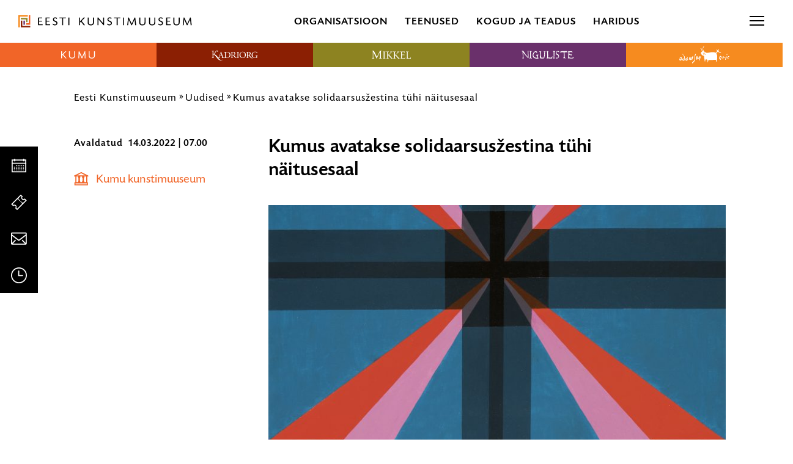

--- FILE ---
content_type: text/html; charset=UTF-8
request_url: https://kunstimuuseum.ekm.ee/kumus-avatakse-solidaarsuszestina-tuhi-naitusesaal/
body_size: 29601
content:
<!DOCTYPE html>
<html class="no-js" lang="et">
<head>
    <meta charset="utf-8">
    <meta name="viewport" content="width=device-width, initial-scale=1">
    <meta http-equiv="X-UA-Compatible" content="IE=Edge">
    <link rel="apple-touch-icon" sizes="180x180" href="https://kunstimuuseum.ekm.ee/wp-content/themes/ekm/inc/theme/favicon/ekm/apple-touch-icon.png">
    <link rel="icon" type="image/png" sizes="32x32" href="https://kunstimuuseum.ekm.ee/wp-content/themes/ekm/inc/theme/favicon/ekm/favicon-32x32.png">
    <link rel="icon" type="image/png" sizes="16x16" href="https://kunstimuuseum.ekm.ee/wp-content/themes/ekm/inc/theme/favicon/ekm/favicon-16x16.png">
    <link rel="manifest" href="https://kunstimuuseum.ekm.ee/wp-content/themes/ekm/inc/theme/favicon/ekm/manifest.json">
    <link rel="mask-icon" href="https://kunstimuuseum.ekm.ee/wp-content/themes/ekm/inc/theme/favicon/ekm/safari-pinned-tab.svg" color="#ffffff">
    <link rel="shortcut icon" href="https://kunstimuuseum.ekm.ee/wp-content/themes/ekm/inc/theme/favicon/ekm/favicon.ico">
    <meta name="msapplication-config" content="https://kunstimuuseum.ekm.ee/wp-content/themes/ekm/inc/theme/favicon/ekm/browserconfig.xml">
    <meta name="theme-color" content="#ffffff">
    <script>(function(H){H.className=H.className.replace(/\bno-js\b/,'js')})(document.documentElement)</script>

            <meta name='robots' content='index, follow, max-image-preview:large, max-snippet:-1, max-video-preview:-1' />
<link rel="alternate" hreflang="et" href="https://kunstimuuseum.ekm.ee/kumus-avatakse-solidaarsuszestina-tuhi-naitusesaal/" />
<link rel="alternate" hreflang="x-default" href="https://kunstimuuseum.ekm.ee/kumus-avatakse-solidaarsuszestina-tuhi-naitusesaal/" />

<!-- Google Tag Manager for WordPress by gtm4wp.com -->
<script data-cfasync="false" data-pagespeed-no-defer>
	var gtm4wp_datalayer_name = "dataLayer";
	var dataLayer = dataLayer || [];
</script>
<!-- End Google Tag Manager for WordPress by gtm4wp.com -->
	<!-- This site is optimized with the Yoast SEO plugin v26.5 - https://yoast.com/wordpress/plugins/seo/ -->
	<title>Kumus avatakse solidaarsusžestina tühi näitusesaal - Eesti Kunstimuuseum</title>
	<link rel="canonical" href="https://kunstimuuseum.ekm.ee/kumus-avatakse-solidaarsuszestina-tuhi-naitusesaal/" />
	<meta property="og:locale" content="et_EE" />
	<meta property="og:type" content="article" />
	<meta property="og:title" content="Kumus avatakse solidaarsusžestina tühi näitusesaal - Eesti Kunstimuuseum" />
	<meta property="og:description" content="Alates 18. märtsist on Kumu kunstimuuseumi suures saalis avatud nõukogude aja võimukriitilisi kunstipraktikaid tutvustav näitus „Mõtlevad pildid“." />
	<meta property="og:url" content="https://kunstimuuseum.ekm.ee/kumus-avatakse-solidaarsuszestina-tuhi-naitusesaal/" />
	<meta property="og:site_name" content="Eesti Kunstimuuseum" />
	<meta property="article:published_time" content="2022-03-14T05:00:29+00:00" />
	<meta property="article:modified_time" content="2022-03-14T11:01:35+00:00" />
	<meta property="og:image" content="https://kunstimuuseum.ekm.ee/wp-content/uploads/2022/02/72dpi_kujutise-fookus-ylaservas-M6tlevad-pildid-Runge_EKM-koduleht_3840x2160px-scaled.jpg" />
	<meta property="og:image:width" content="3000" />
	<meta property="og:image:height" content="1688" />
	<meta property="og:image:type" content="image/jpeg" />
	<meta name="author" content="marii" />
	<meta name="twitter:card" content="summary_large_image" />
	<meta name="twitter:label1" content="Written by" />
	<meta name="twitter:data1" content="marii" />
	<meta name="twitter:label2" content="Est. reading time" />
	<meta name="twitter:data2" content="3 minutit" />
	<script type="application/ld+json" class="yoast-schema-graph">{"@context":"https://schema.org","@graph":[{"@type":"Article","@id":"https://kunstimuuseum.ekm.ee/kumus-avatakse-solidaarsuszestina-tuhi-naitusesaal/#article","isPartOf":{"@id":"https://kunstimuuseum.ekm.ee/kumus-avatakse-solidaarsuszestina-tuhi-naitusesaal/"},"author":{"name":"marii","@id":"https://kunstimuuseum.ekm.ee/#/schema/person/7410c21b4293512a2aacd4d2be37d04f"},"headline":"Kumus avatakse solidaarsusžestina tühi näitusesaal","datePublished":"2022-03-14T05:00:29+00:00","dateModified":"2022-03-14T11:01:35+00:00","mainEntityOfPage":{"@id":"https://kunstimuuseum.ekm.ee/kumus-avatakse-solidaarsuszestina-tuhi-naitusesaal/"},"wordCount":713,"publisher":{"@id":"https://kunstimuuseum.ekm.ee/#organization"},"image":{"@id":"https://kunstimuuseum.ekm.ee/kumus-avatakse-solidaarsuszestina-tuhi-naitusesaal/#primaryimage"},"thumbnailUrl":"https://kunstimuuseum.ekm.ee/wp-content/uploads/2022/02/72dpi_kujutise-fookus-ylaservas-M6tlevad-pildid-Runge_EKM-koduleht_3840x2160px-scaled.jpg","articleSection":["Uncategorized"],"inLanguage":"et"},{"@type":"WebPage","@id":"https://kunstimuuseum.ekm.ee/kumus-avatakse-solidaarsuszestina-tuhi-naitusesaal/","url":"https://kunstimuuseum.ekm.ee/kumus-avatakse-solidaarsuszestina-tuhi-naitusesaal/","name":"Kumus avatakse solidaarsusžestina tühi näitusesaal - Eesti Kunstimuuseum","isPartOf":{"@id":"https://kunstimuuseum.ekm.ee/#website"},"primaryImageOfPage":{"@id":"https://kunstimuuseum.ekm.ee/kumus-avatakse-solidaarsuszestina-tuhi-naitusesaal/#primaryimage"},"image":{"@id":"https://kunstimuuseum.ekm.ee/kumus-avatakse-solidaarsuszestina-tuhi-naitusesaal/#primaryimage"},"thumbnailUrl":"https://kunstimuuseum.ekm.ee/wp-content/uploads/2022/02/72dpi_kujutise-fookus-ylaservas-M6tlevad-pildid-Runge_EKM-koduleht_3840x2160px-scaled.jpg","datePublished":"2022-03-14T05:00:29+00:00","dateModified":"2022-03-14T11:01:35+00:00","breadcrumb":{"@id":"https://kunstimuuseum.ekm.ee/kumus-avatakse-solidaarsuszestina-tuhi-naitusesaal/#breadcrumb"},"inLanguage":"et","potentialAction":[{"@type":"ReadAction","target":["https://kunstimuuseum.ekm.ee/kumus-avatakse-solidaarsuszestina-tuhi-naitusesaal/"]}]},{"@type":"ImageObject","inLanguage":"et","@id":"https://kunstimuuseum.ekm.ee/kumus-avatakse-solidaarsuszestina-tuhi-naitusesaal/#primaryimage","url":"https://kunstimuuseum.ekm.ee/wp-content/uploads/2022/02/72dpi_kujutise-fookus-ylaservas-M6tlevad-pildid-Runge_EKM-koduleht_3840x2160px-scaled.jpg","contentUrl":"https://kunstimuuseum.ekm.ee/wp-content/uploads/2022/02/72dpi_kujutise-fookus-ylaservas-M6tlevad-pildid-Runge_EKM-koduleht_3840x2160px-scaled.jpg","width":3000,"height":1688,"caption":"Sirje Runge. Geomeetria VIII. 1976. Õli. Zimmerli Kunstimuuseum, Rutgers ‒ Norton ja Nancy Dodge’i Nõukogude Liidu nonkonformistliku kunsti kogu"},{"@type":"BreadcrumbList","@id":"https://kunstimuuseum.ekm.ee/kumus-avatakse-solidaarsuszestina-tuhi-naitusesaal/#breadcrumb","itemListElement":[{"@type":"ListItem","position":1,"name":"Home","item":"https://kunstimuuseum.ekm.ee/"},{"@type":"ListItem","position":2,"name":"Uudised","item":"https://kunstimuuseum.ekm.ee/uudised/"},{"@type":"ListItem","position":3,"name":"Kumus avatakse solidaarsusžestina tühi näitusesaal"}]},{"@type":"WebSite","@id":"https://kunstimuuseum.ekm.ee/#website","url":"https://kunstimuuseum.ekm.ee/","name":"Eesti Kunstimuuseum","description":"","publisher":{"@id":"https://kunstimuuseum.ekm.ee/#organization"},"potentialAction":[{"@type":"SearchAction","target":{"@type":"EntryPoint","urlTemplate":"https://kunstimuuseum.ekm.ee/?s={search_term_string}"},"query-input":{"@type":"PropertyValueSpecification","valueRequired":true,"valueName":"search_term_string"}}],"inLanguage":"et"},{"@type":"Organization","@id":"https://kunstimuuseum.ekm.ee/#organization","name":"Eesti Kunstimuuseum","url":"https://kunstimuuseum.ekm.ee/","logo":{"@type":"ImageObject","inLanguage":"et","@id":"https://kunstimuuseum.ekm.ee/#/schema/logo/image/","url":"https://kunstimuuseum.ekm.ee/wp-content/uploads/2019/08/EKM_logo.svg","contentUrl":"https://kunstimuuseum.ekm.ee/wp-content/uploads/2019/08/EKM_logo.svg","caption":"Eesti Kunstimuuseum"},"image":{"@id":"https://kunstimuuseum.ekm.ee/#/schema/logo/image/"}},{"@type":"Person","@id":"https://kunstimuuseum.ekm.ee/#/schema/person/7410c21b4293512a2aacd4d2be37d04f","name":"marii","image":{"@type":"ImageObject","inLanguage":"et","@id":"https://kunstimuuseum.ekm.ee/#/schema/person/image/","url":"https://secure.gravatar.com/avatar/9929353151ba184700dc1edf5b8b0d83342f7c3b1d79ca98e6d7a684f68dd5e5?s=96&d=mm&r=g","contentUrl":"https://secure.gravatar.com/avatar/9929353151ba184700dc1edf5b8b0d83342f7c3b1d79ca98e6d7a684f68dd5e5?s=96&d=mm&r=g","caption":"marii"},"url":"https://kunstimuuseum.ekm.ee/author/marii/"}]}</script>
	<meta property="og:image" content="https://kunstimuuseum.ekm.ee/wp-content/uploads/2022/02/72dpi_kujutise-fookus-ylaservas-M6tlevad-pildid-Runge_EKM-koduleht_3840x2160px-scaled.jpg" />
	<!-- / Yoast SEO plugin. -->


<style id='wp-img-auto-sizes-contain-inline-css' type='text/css'>
img:is([sizes=auto i],[sizes^="auto," i]){contain-intrinsic-size:3000px 1500px}
/*# sourceURL=wp-img-auto-sizes-contain-inline-css */
</style>
<link rel='stylesheet' id='sdm-styles-css' href='https://kunstimuuseum.ekm.ee/wp-content/plugins/simple-download-monitor/css/sdm_wp_styles.css' type='text/css' media='all' />
<style id='classic-theme-styles-inline-css' type='text/css'>
/*! This file is auto-generated */
.wp-block-button__link{color:#fff;background-color:#32373c;border-radius:9999px;box-shadow:none;text-decoration:none;padding:calc(.667em + 2px) calc(1.333em + 2px);font-size:1.125em}.wp-block-file__button{background:#32373c;color:#fff;text-decoration:none}
/*# sourceURL=/wp-includes/css/classic-themes.min.css */
</style>
<link rel='stylesheet' id='global-css' href='https://kunstimuuseum.ekm.ee/wp-content/themes/ekm/inc/theme/css/global.cc3597ec3892afc321e2.min.css' type='text/css' media='all' />

<!-- Google Tag Manager for WordPress by gtm4wp.com -->
<!-- GTM Container placement set to off -->
<script data-cfasync="false" data-pagespeed-no-defer>
	var dataLayer_content = {"pagePostType":"post","pagePostType2":"single-post","pageCategory":["uncategorized"]};
	dataLayer.push( dataLayer_content );
</script>
<script data-cfasync="false" data-pagespeed-no-defer>
	console.warn && console.warn("[GTM4WP] Google Tag Manager container code placement set to OFF !!!");
	console.warn && console.warn("[GTM4WP] Data layer codes are active but GTM container must be loaded using custom coding !!!");
</script>
<!-- End Google Tag Manager for WordPress by gtm4wp.com --><script>
    window.dataLayer = window.dataLayer || [];
    function gtag() {
        dataLayer.push(arguments);
    }
    gtag("consent", "default", {
        ad_storage: "denied",
        ad_user_data: "denied", 
        ad_personalization: "denied",
        analytics_storage: "denied",
        functionality_storage: "denied",
        personalization_storage: "denied",
        security_storage: "granted",
        wait_for_update: 2000,
    });
    gtag("set", "ads_data_redaction", true);
    gtag("set", "url_passthrough", true);
</script><!-- Google Tag Manager --><script>(function(w,d,s,l,i){w[l]=w[l]||[];w[l].push({'gtm.start':
new Date().getTime(),event:'gtm.js'});var f=d.getElementsByTagName(s)[0],
j=d.createElement(s),dl=l!='dataLayer'?'&l='+l:'';j.async=true;j.src=
'https://www.googletagmanager.com/gtm.js?id='+i+dl;f.parentNode.insertBefore(j,f);
})(window,document,'script','dataLayer','GTM-PD6873B');</script><!-- End Google Tag Manager --><!-- Start cookieyes banner --><script id="cookieyes" type="text/javascript" src="https://cdn-cookieyes.com/client_data/9f8d4c030a108a43c78af7d6/script.js"></script><!-- End cookieyes banner -->
<!-- Meta Pixel Code -->
<script type='text/javascript'>
!function(f,b,e,v,n,t,s){if(f.fbq)return;n=f.fbq=function(){n.callMethod?
n.callMethod.apply(n,arguments):n.queue.push(arguments)};if(!f._fbq)f._fbq=n;
n.push=n;n.loaded=!0;n.version='2.0';n.queue=[];t=b.createElement(e);t.async=!0;
t.src=v;s=b.getElementsByTagName(e)[0];s.parentNode.insertBefore(t,s)}(window,
document,'script','https://connect.facebook.net/en_US/fbevents.js?v=next');
</script>
<!-- End Meta Pixel Code -->
<script type='text/javascript'>var url = window.location.origin + '?ob=open-bridge';
            fbq('set', 'openbridge', '340539550511784', url);
fbq('init', '340539550511784', {}, {
    "agent": "wordpress-6.9-4.1.4"
})</script><script type='text/javascript'>
    fbq('track', 'PageView', []);
  </script><link rel="icon" href="https://kunstimuuseum.ekm.ee/wp-content/uploads/2024/10/cropped-300dpi_EKM_meander_rgb-32x32.jpg" sizes="32x32" />
<link rel="icon" href="https://kunstimuuseum.ekm.ee/wp-content/uploads/2024/10/cropped-300dpi_EKM_meander_rgb-192x192.jpg" sizes="192x192" />
<link rel="apple-touch-icon" href="https://kunstimuuseum.ekm.ee/wp-content/uploads/2024/10/cropped-300dpi_EKM_meander_rgb-180x180.jpg" />
<meta name="msapplication-TileImage" content="https://kunstimuuseum.ekm.ee/wp-content/uploads/2024/10/cropped-300dpi_EKM_meander_rgb-270x270.jpg" />

    
    <style>
                                            </style>
<style id='global-styles-inline-css' type='text/css'>
:root{--wp--preset--aspect-ratio--square: 1;--wp--preset--aspect-ratio--4-3: 4/3;--wp--preset--aspect-ratio--3-4: 3/4;--wp--preset--aspect-ratio--3-2: 3/2;--wp--preset--aspect-ratio--2-3: 2/3;--wp--preset--aspect-ratio--16-9: 16/9;--wp--preset--aspect-ratio--9-16: 9/16;--wp--preset--color--black: #000000;--wp--preset--color--cyan-bluish-gray: #abb8c3;--wp--preset--color--white: #ffffff;--wp--preset--color--pale-pink: #f78da7;--wp--preset--color--vivid-red: #cf2e2e;--wp--preset--color--luminous-vivid-orange: #ff6900;--wp--preset--color--luminous-vivid-amber: #fcb900;--wp--preset--color--light-green-cyan: #7bdcb5;--wp--preset--color--vivid-green-cyan: #00d084;--wp--preset--color--pale-cyan-blue: #8ed1fc;--wp--preset--color--vivid-cyan-blue: #0693e3;--wp--preset--color--vivid-purple: #9b51e0;--wp--preset--gradient--vivid-cyan-blue-to-vivid-purple: linear-gradient(135deg,rgb(6,147,227) 0%,rgb(155,81,224) 100%);--wp--preset--gradient--light-green-cyan-to-vivid-green-cyan: linear-gradient(135deg,rgb(122,220,180) 0%,rgb(0,208,130) 100%);--wp--preset--gradient--luminous-vivid-amber-to-luminous-vivid-orange: linear-gradient(135deg,rgb(252,185,0) 0%,rgb(255,105,0) 100%);--wp--preset--gradient--luminous-vivid-orange-to-vivid-red: linear-gradient(135deg,rgb(255,105,0) 0%,rgb(207,46,46) 100%);--wp--preset--gradient--very-light-gray-to-cyan-bluish-gray: linear-gradient(135deg,rgb(238,238,238) 0%,rgb(169,184,195) 100%);--wp--preset--gradient--cool-to-warm-spectrum: linear-gradient(135deg,rgb(74,234,220) 0%,rgb(151,120,209) 20%,rgb(207,42,186) 40%,rgb(238,44,130) 60%,rgb(251,105,98) 80%,rgb(254,248,76) 100%);--wp--preset--gradient--blush-light-purple: linear-gradient(135deg,rgb(255,206,236) 0%,rgb(152,150,240) 100%);--wp--preset--gradient--blush-bordeaux: linear-gradient(135deg,rgb(254,205,165) 0%,rgb(254,45,45) 50%,rgb(107,0,62) 100%);--wp--preset--gradient--luminous-dusk: linear-gradient(135deg,rgb(255,203,112) 0%,rgb(199,81,192) 50%,rgb(65,88,208) 100%);--wp--preset--gradient--pale-ocean: linear-gradient(135deg,rgb(255,245,203) 0%,rgb(182,227,212) 50%,rgb(51,167,181) 100%);--wp--preset--gradient--electric-grass: linear-gradient(135deg,rgb(202,248,128) 0%,rgb(113,206,126) 100%);--wp--preset--gradient--midnight: linear-gradient(135deg,rgb(2,3,129) 0%,rgb(40,116,252) 100%);--wp--preset--font-size--small: 13px;--wp--preset--font-size--medium: 20px;--wp--preset--font-size--large: 36px;--wp--preset--font-size--x-large: 42px;--wp--preset--spacing--20: 0.44rem;--wp--preset--spacing--30: 0.67rem;--wp--preset--spacing--40: 1rem;--wp--preset--spacing--50: 1.5rem;--wp--preset--spacing--60: 2.25rem;--wp--preset--spacing--70: 3.38rem;--wp--preset--spacing--80: 5.06rem;--wp--preset--shadow--natural: 6px 6px 9px rgba(0, 0, 0, 0.2);--wp--preset--shadow--deep: 12px 12px 50px rgba(0, 0, 0, 0.4);--wp--preset--shadow--sharp: 6px 6px 0px rgba(0, 0, 0, 0.2);--wp--preset--shadow--outlined: 6px 6px 0px -3px rgb(255, 255, 255), 6px 6px rgb(0, 0, 0);--wp--preset--shadow--crisp: 6px 6px 0px rgb(0, 0, 0);}:where(.is-layout-flex){gap: 0.5em;}:where(.is-layout-grid){gap: 0.5em;}body .is-layout-flex{display: flex;}.is-layout-flex{flex-wrap: wrap;align-items: center;}.is-layout-flex > :is(*, div){margin: 0;}body .is-layout-grid{display: grid;}.is-layout-grid > :is(*, div){margin: 0;}:where(.wp-block-columns.is-layout-flex){gap: 2em;}:where(.wp-block-columns.is-layout-grid){gap: 2em;}:where(.wp-block-post-template.is-layout-flex){gap: 1.25em;}:where(.wp-block-post-template.is-layout-grid){gap: 1.25em;}.has-black-color{color: var(--wp--preset--color--black) !important;}.has-cyan-bluish-gray-color{color: var(--wp--preset--color--cyan-bluish-gray) !important;}.has-white-color{color: var(--wp--preset--color--white) !important;}.has-pale-pink-color{color: var(--wp--preset--color--pale-pink) !important;}.has-vivid-red-color{color: var(--wp--preset--color--vivid-red) !important;}.has-luminous-vivid-orange-color{color: var(--wp--preset--color--luminous-vivid-orange) !important;}.has-luminous-vivid-amber-color{color: var(--wp--preset--color--luminous-vivid-amber) !important;}.has-light-green-cyan-color{color: var(--wp--preset--color--light-green-cyan) !important;}.has-vivid-green-cyan-color{color: var(--wp--preset--color--vivid-green-cyan) !important;}.has-pale-cyan-blue-color{color: var(--wp--preset--color--pale-cyan-blue) !important;}.has-vivid-cyan-blue-color{color: var(--wp--preset--color--vivid-cyan-blue) !important;}.has-vivid-purple-color{color: var(--wp--preset--color--vivid-purple) !important;}.has-black-background-color{background-color: var(--wp--preset--color--black) !important;}.has-cyan-bluish-gray-background-color{background-color: var(--wp--preset--color--cyan-bluish-gray) !important;}.has-white-background-color{background-color: var(--wp--preset--color--white) !important;}.has-pale-pink-background-color{background-color: var(--wp--preset--color--pale-pink) !important;}.has-vivid-red-background-color{background-color: var(--wp--preset--color--vivid-red) !important;}.has-luminous-vivid-orange-background-color{background-color: var(--wp--preset--color--luminous-vivid-orange) !important;}.has-luminous-vivid-amber-background-color{background-color: var(--wp--preset--color--luminous-vivid-amber) !important;}.has-light-green-cyan-background-color{background-color: var(--wp--preset--color--light-green-cyan) !important;}.has-vivid-green-cyan-background-color{background-color: var(--wp--preset--color--vivid-green-cyan) !important;}.has-pale-cyan-blue-background-color{background-color: var(--wp--preset--color--pale-cyan-blue) !important;}.has-vivid-cyan-blue-background-color{background-color: var(--wp--preset--color--vivid-cyan-blue) !important;}.has-vivid-purple-background-color{background-color: var(--wp--preset--color--vivid-purple) !important;}.has-black-border-color{border-color: var(--wp--preset--color--black) !important;}.has-cyan-bluish-gray-border-color{border-color: var(--wp--preset--color--cyan-bluish-gray) !important;}.has-white-border-color{border-color: var(--wp--preset--color--white) !important;}.has-pale-pink-border-color{border-color: var(--wp--preset--color--pale-pink) !important;}.has-vivid-red-border-color{border-color: var(--wp--preset--color--vivid-red) !important;}.has-luminous-vivid-orange-border-color{border-color: var(--wp--preset--color--luminous-vivid-orange) !important;}.has-luminous-vivid-amber-border-color{border-color: var(--wp--preset--color--luminous-vivid-amber) !important;}.has-light-green-cyan-border-color{border-color: var(--wp--preset--color--light-green-cyan) !important;}.has-vivid-green-cyan-border-color{border-color: var(--wp--preset--color--vivid-green-cyan) !important;}.has-pale-cyan-blue-border-color{border-color: var(--wp--preset--color--pale-cyan-blue) !important;}.has-vivid-cyan-blue-border-color{border-color: var(--wp--preset--color--vivid-cyan-blue) !important;}.has-vivid-purple-border-color{border-color: var(--wp--preset--color--vivid-purple) !important;}.has-vivid-cyan-blue-to-vivid-purple-gradient-background{background: var(--wp--preset--gradient--vivid-cyan-blue-to-vivid-purple) !important;}.has-light-green-cyan-to-vivid-green-cyan-gradient-background{background: var(--wp--preset--gradient--light-green-cyan-to-vivid-green-cyan) !important;}.has-luminous-vivid-amber-to-luminous-vivid-orange-gradient-background{background: var(--wp--preset--gradient--luminous-vivid-amber-to-luminous-vivid-orange) !important;}.has-luminous-vivid-orange-to-vivid-red-gradient-background{background: var(--wp--preset--gradient--luminous-vivid-orange-to-vivid-red) !important;}.has-very-light-gray-to-cyan-bluish-gray-gradient-background{background: var(--wp--preset--gradient--very-light-gray-to-cyan-bluish-gray) !important;}.has-cool-to-warm-spectrum-gradient-background{background: var(--wp--preset--gradient--cool-to-warm-spectrum) !important;}.has-blush-light-purple-gradient-background{background: var(--wp--preset--gradient--blush-light-purple) !important;}.has-blush-bordeaux-gradient-background{background: var(--wp--preset--gradient--blush-bordeaux) !important;}.has-luminous-dusk-gradient-background{background: var(--wp--preset--gradient--luminous-dusk) !important;}.has-pale-ocean-gradient-background{background: var(--wp--preset--gradient--pale-ocean) !important;}.has-electric-grass-gradient-background{background: var(--wp--preset--gradient--electric-grass) !important;}.has-midnight-gradient-background{background: var(--wp--preset--gradient--midnight) !important;}.has-small-font-size{font-size: var(--wp--preset--font-size--small) !important;}.has-medium-font-size{font-size: var(--wp--preset--font-size--medium) !important;}.has-large-font-size{font-size: var(--wp--preset--font-size--large) !important;}.has-x-large-font-size{font-size: var(--wp--preset--font-size--x-large) !important;}
/*# sourceURL=global-styles-inline-css */
</style>
<meta name="generator" content="WP Rocket 3.20.1.2" data-wpr-features="wpr_desktop" /></head>
<body class="wp-singular post-template-default single single-post postid-105895 single-format-standard wp-custom-logo wp-theme-ekm is-ekm ">
            <!-- Google Tag Manager (noscript) --><noscript><iframe title="gtm" src="https://www.googletagmanager.com/ns.html?id=GTM-PD6873B" height="0" width="0" style="display:none;visibility:hidden"></iframe></noscript><!-- End Google Tag Manager (noscript) -->
<!-- Meta Pixel Code -->
<noscript>
<img height="1" width="1" style="display:none" alt="fbpx"
src="https://www.facebook.com/tr?id=340539550511784&ev=PageView&noscript=1" />
</noscript>
<!-- End Meta Pixel Code -->

        <div id="page">
                    <div class="base">
            <ol class="quicklinks h-visually-hidden">
            <li class="quicklinks__item">
            <a class="quicklinks__link" href="#main-content">Liigu postituse sisu juurde</a>
        </li>
    </ol>            
<header class="header-hover js-header-hover js-header-sticky">
    <div class="header-hover__top">
        <div class="logo  header-hover__logo " >
        <a href="https://kunstimuuseum.ekm.ee" class="logo__link">
                        <img src="https://kunstimuuseum.ekm.ee/wp-content/uploads/2019/09/EKM_logo.svg" alt="Eesti Kunstimuuseum" class="logo__img">
                </a>
    </div>
        
<nav class="navigation
     header-hover__mid-navigation  navigation--w-arrows  navigation--uppercase  navigation--h-current " data-dropdown-label=""  aria-label="Peamenüü avanevate alammenüüdega">
            <ul class="navigation__list">
                                            <li
                    class="navigation__item
                                    "
                                            data-target="#57536"
                        data-body="burger-open"
                        data-event="museum-nav.trigger"
                        data-offdelay="200"
                        data-hidesiblings="true"
                                                        >
                    <div class="navigation__link-wrapper" id="nav-title-organisatsioon-57536">
                        <a href="#" class="navigation__link navigation__link--w-icon-after"  aria-expanded="false">
                                                        Organisatsioon
                                                            <svg focusable="false" class="icon  navigation__item-icon navigation__item-icon--after">
    <use xlink:href="https://kunstimuuseum.ekm.ee/wp-content/themes/ekm/inc/theme/svg/global.fdb7605cf4e2504806c9501a9f29b21f.svg#arrow-link"></use>
</svg>
                                                    </a>
                    </div>
                                            <div class="navigation__item-arrow h-brand-bg"></div>
                                    </li>
                                            <li
                    class="navigation__item
                                    "
                                            data-target="#57537"
                        data-body="burger-open"
                        data-event="museum-nav.trigger"
                        data-offdelay="200"
                        data-hidesiblings="true"
                                                        >
                    <div class="navigation__link-wrapper" id="nav-title-teenused-57537">
                        <a href="#" class="navigation__link navigation__link--w-icon-after"  aria-expanded="false">
                                                        Teenused
                                                            <svg focusable="false" class="icon  navigation__item-icon navigation__item-icon--after">
    <use xlink:href="https://kunstimuuseum.ekm.ee/wp-content/themes/ekm/inc/theme/svg/global.fdb7605cf4e2504806c9501a9f29b21f.svg#arrow-link"></use>
</svg>
                                                    </a>
                    </div>
                                            <div class="navigation__item-arrow h-brand-bg"></div>
                                    </li>
                                            <li
                    class="navigation__item
                                    "
                                            data-target="#57538"
                        data-body="burger-open"
                        data-event="museum-nav.trigger"
                        data-offdelay="200"
                        data-hidesiblings="true"
                                                        >
                    <div class="navigation__link-wrapper" id="nav-title-kogud-ja-teadus-57538">
                        <a href="#" class="navigation__link navigation__link--w-icon-after"  aria-expanded="false">
                                                        Kogud ja teadus
                                                            <svg focusable="false" class="icon  navigation__item-icon navigation__item-icon--after">
    <use xlink:href="https://kunstimuuseum.ekm.ee/wp-content/themes/ekm/inc/theme/svg/global.fdb7605cf4e2504806c9501a9f29b21f.svg#arrow-link"></use>
</svg>
                                                    </a>
                    </div>
                                            <div class="navigation__item-arrow h-brand-bg"></div>
                                    </li>
                                            <li
                    class="navigation__item
                                    "
                                            data-target="#91215"
                        data-body="burger-open"
                        data-event="museum-nav.trigger"
                        data-offdelay="200"
                        data-hidesiblings="true"
                                                        >
                    <div class="navigation__link-wrapper" id="nav-title-haridus-91215">
                        <a href="#" class="navigation__link navigation__link--w-icon-after"  aria-expanded="false">
                                                        Haridus
                                                            <svg focusable="false" class="icon  navigation__item-icon navigation__item-icon--after">
    <use xlink:href="https://kunstimuuseum.ekm.ee/wp-content/themes/ekm/inc/theme/svg/global.fdb7605cf4e2504806c9501a9f29b21f.svg#arrow-link"></use>
</svg>
                                                    </a>
                    </div>
                                            <div class="navigation__item-arrow h-brand-bg"></div>
                                    </li>
                    </ul>
    </nav>
        
<nav class="navigation
     header-hover__end-navigation  navigation--w-arrows  navigation--h-current " data-dropdown-label="" >
            <ul class="navigation__list">
                                            <li
                    class="navigation__item
                                    "
                                                        >
                    <div class="navigation__link-wrapper" >
                        <a href="https://kunstimuuseum.ekm.ee/ligipaasetavus/" class="navigation__link navigation__link--w-icon"  >
                                                            <svg focusable="false" class="icon  navigation__item-icon">
    <use xlink:href="https://kunstimuuseum.ekm.ee/wp-content/themes/ekm/inc/theme/svg/global.fdb7605cf4e2504806c9501a9f29b21f.svg#accessibility"></use>
</svg>
                                                        Ligipääsetavus
                                                    </a>
                    </div>
                                            <div class="navigation__item-arrow h-brand-bg"></div>
                                    </li>
                                            <li
                    class="navigation__item
                                    "
                                                        >
                    <div class="navigation__link-wrapper" >
                        <a href="https://pood.ekm.ee/" class="navigation__link navigation__link--w-icon" target="_blank" >
                                                            <svg focusable="false" class="icon  navigation__item-icon">
    <use xlink:href="https://kunstimuuseum.ekm.ee/wp-content/themes/ekm/inc/theme/svg/global.fdb7605cf4e2504806c9501a9f29b21f.svg#shop"></use>
</svg>
                                                        E-pood
                                                    </a>
                    </div>
                                            <div class="navigation__item-arrow h-brand-bg"></div>
                                    </li>
                    </ul>
    </nav>
                    <div class="languages  header-hover__languages">
    <div class="languages__trigger-wrapper">
        <label class="languages__trigger" for="languages">
                                                            <a href="https://kunstimuuseum.ekm.ee/kumus-avatakse-solidaarsuszestina-tuhi-naitusesaal/" class="languages__trigger-text h-clear-button" aria-current="true" aria-label="Eesti" aria-description="Vali keel">
                        Eesti
                        <svg focusable="false" class="icon  languages__icon-chevron">
    <use xlink:href="https://kunstimuuseum.ekm.ee/wp-content/themes/ekm/inc/theme/svg/global.fdb7605cf4e2504806c9501a9f29b21f.svg#arrow-dropdown-small"></use>
</svg>
                    </a>
                                                                </label>
        <input name="languages" aria-hidden="true" class="h-visually-hidden" id="languages" type="checkbox">
        <nav class="languages__nav" aria-live="assertive">
                            <ul class="languages__list">
                                            <li class="languages__item is-current" aria-current="true">
                                                        <a aria-label="Eesti" href="https://kunstimuuseum.ekm.ee/kumus-avatakse-solidaarsuszestina-tuhi-naitusesaal/" class="languages__link" lang="et" hreflang="et">
                                Eesti
                            </a>
                        </li>
                                            <li class="languages__item " >
                                                        <a aria-label="English" href="https://kunstimuuseum.ekm.ee/en/" class="languages__link" lang="en" hreflang="en">
                                English
                            </a>
                        </li>
                                    </ul>
                    </nav>
    </div>
</div>
                <div class="header-hover__search js-toggle-open" data-target="#search-modal" data-body="burger-open burger-open" data-focus="#search-desktop" data-offclick="true" data-close-resize="true" aria-hidden="true">
            


<button  type="button"  class="button header-hover__search-icon button--w-icon  button--icon-only " aria-hidden="true" tabindex="-1" data-brand="">
        <span class="button__text">
        Otsi
            </span>
                        <svg focusable="false" class="icon  button__icon">
    <use xlink:href="https://kunstimuuseum.ekm.ee/wp-content/themes/ekm/inc/theme/svg/global.fdb7605cf4e2504806c9501a9f29b21f.svg#search"></use>
</svg>
            </button>
            <button type="button" class="header-hover__burger" aria-label="menu"><span></span></button>
        </div>
        <button type="button" class="header-hover__burger-mobile js-header-hover__burger" data-target="#header-hover-mobile-menu" data-body="burger-open" aria-label="Toggle menu"><span></span></button>
                        <div id="header-hover-mobile-menu" class="header-hover__mobile-menu">
        <div class="header-hover__mobile-menu-inner">
            

<nav class="navigation-logos
     js-navigation-logos  header-hover__mobile-menu-inner-logos" data-demo="" aria-label="Meie filiaalid">
            <ul class="navigation-logos__items">
                                            <li class="navigation-logos__item
                     navigation-logos__item--color-kumu                                    " data-brand="kumu">
                                        <a href="https://kumu.ekm.ee" class="navigation-logos__link" aria-expanded="false" aria-haspopup="true" aria-controls="kumu-menu-mobile"  aria-label="Kumu kunstimuuseum logo">
                        <div class="logo  navigation-logos__logo " aria-hidden="true">
                        <img src="https://kunstimuuseum.ekm.ee/wp-content/uploads/sites/2/2019/06/kumu.svg" alt="Kumu kunstimuuseum logo" class="logo__img">
            </div>
                        <svg focusable="false" class="icon  navigation-logos__logo-icon">
    <use xlink:href="https://kunstimuuseum.ekm.ee/wp-content/themes/ekm/inc/theme/svg/global.fdb7605cf4e2504806c9501a9f29b21f.svg#arrow-dropdown-small"></use>
</svg>
                        <div class="navigation-logos__arrow"></div>
                    </a>
                </li>
                                            <li class="navigation-logos__item
                     navigation-logos__item--color-kadriorg                                    " data-brand="kadriorg">
                                        <a href="https://kadriorumuuseum.ekm.ee" class="navigation-logos__link" aria-expanded="false" aria-haspopup="true" aria-controls="kadriorg-menu-mobile"  aria-label="Kadrioru kunstimuuseum logo">
                        <div class="logo  navigation-logos__logo " aria-hidden="true">
                        <img src="https://kunstimuuseum.ekm.ee/wp-content/uploads/sites/3/2019/09/kadriorg-header-keskel.svg" alt="Kadrioru kunstimuuseum logo" class="logo__img">
            </div>
                        <svg focusable="false" class="icon  navigation-logos__logo-icon">
    <use xlink:href="https://kunstimuuseum.ekm.ee/wp-content/themes/ekm/inc/theme/svg/global.fdb7605cf4e2504806c9501a9f29b21f.svg#arrow-dropdown-small"></use>
</svg>
                        <div class="navigation-logos__arrow"></div>
                    </a>
                </li>
                                            <li class="navigation-logos__item
                     navigation-logos__item--color-mikkeli                                    " data-brand="mikkeli">
                                        <a href="https://mikkelimuuseum.ekm.ee" class="navigation-logos__link" aria-expanded="false" aria-haspopup="true" aria-controls="mikkeli-menu-mobile"  aria-label="Mikkeli muuseum logo">
                        <div class="logo  navigation-logos__logo " aria-hidden="true">
                        <img src="https://kunstimuuseum.ekm.ee/wp-content/uploads/sites/4/2019/06/mikkeli.svg" alt="Mikkeli muuseum logo" class="logo__img">
            </div>
                        <svg focusable="false" class="icon  navigation-logos__logo-icon">
    <use xlink:href="https://kunstimuuseum.ekm.ee/wp-content/themes/ekm/inc/theme/svg/global.fdb7605cf4e2504806c9501a9f29b21f.svg#arrow-dropdown-small"></use>
</svg>
                        <div class="navigation-logos__arrow"></div>
                    </a>
                </li>
                                            <li class="navigation-logos__item
                     navigation-logos__item--color-niguliste                                    " data-brand="niguliste">
                                        <a href="https://nigulistemuuseum.ekm.ee" class="navigation-logos__link" aria-expanded="false" aria-haspopup="true" aria-controls="niguliste-menu-mobile"  aria-label="Niguliste muuseum logo">
                        <div class="logo  navigation-logos__logo " aria-hidden="true">
                        <img src="https://kunstimuuseum.ekm.ee/wp-content/uploads/sites/5/2019/06/niguliste.svg" alt="Niguliste muuseum logo" class="logo__img">
            </div>
                        <svg focusable="false" class="icon  navigation-logos__logo-icon">
    <use xlink:href="https://kunstimuuseum.ekm.ee/wp-content/themes/ekm/inc/theme/svg/global.fdb7605cf4e2504806c9501a9f29b21f.svg#arrow-dropdown-small"></use>
</svg>
                        <div class="navigation-logos__arrow"></div>
                    </a>
                </li>
                                            <li class="navigation-logos__item
                     navigation-logos__item--color-adamson                                    " data-brand="adamson">
                                        <a href="https://adamson-eric.ekm.ee" class="navigation-logos__link" aria-expanded="false" aria-haspopup="true" aria-controls="adamson-menu-mobile"  aria-label="Adamson-Ericu muuseum logo">
                        <div class="logo  navigation-logos__logo " aria-hidden="true">
                        <img src="https://kunstimuuseum.ekm.ee/wp-content/uploads/sites/6/2019/06/adamson.svg" alt="Adamson-Ericu muuseum logo" class="logo__img">
            </div>
                        <svg focusable="false" class="icon  navigation-logos__logo-icon">
    <use xlink:href="https://kunstimuuseum.ekm.ee/wp-content/themes/ekm/inc/theme/svg/global.fdb7605cf4e2504806c9501a9f29b21f.svg#arrow-dropdown-small"></use>
</svg>
                        <div class="navigation-logos__arrow"></div>
                    </a>
                </li>
                    </ul>
                <div class="navigation-logos__menus">
                                                                            <div id="kumu-menu-mobile" class="navigation-logos__menu-item" data-brand="kumu" >
                    <div class="project-menu">
    <div class="grid">
        <div class="grid__col grid__col--xs-24 grid__col--sm-9 grid__col--lg-5">
            <div class="project-menu__col">
                

<figure class="image  project-menu__image " >
                            <img
        loading="lazy"        src="data:image/svg+xml,%3Csvg%20xmlns%3D%22http%3A%2F%2Fwww.w3.org%2F2000%2Fsvg%22%20viewBox%3D%220%200%20100%20100%22%3E%3C%2Fsvg%3E"
                    data-srcset="https://kunstimuuseum.ekm.ee/wp-content/uploads/sites/2/2019/09/Kumu-hypik-100x100.jpg 100w, https://kunstimuuseum.ekm.ee/wp-content/uploads/sites/2/2019/09/Kumu-hypik-150x150.jpg 150w, https://kunstimuuseum.ekm.ee/wp-content/uploads/sites/2/2019/09/Kumu-hypik-200x200.jpg 200w, https://kunstimuuseum.ekm.ee/wp-content/uploads/sites/2/2019/09/Kumu-hypik-355x355.jpg 355w, https://kunstimuuseum.ekm.ee/wp-content/uploads/sites/2/2019/09/Kumu-hypik-400x400.jpg 400w, https://kunstimuuseum.ekm.ee/wp-content/uploads/sites/2/2019/09/Kumu-hypik-600x600.jpg 600w, https://kunstimuuseum.ekm.ee/wp-content/uploads/sites/2/2019/09/Kumu-hypik-900x900.jpg 900w"
            data-sizes="auto"
                alt=""
                    aria-hidden="true"
                                class="image__img lazyload"    >

    
                    <img aria-hidden="true" alt="empty-image" class="image__img image__img--cover" src="[data-uri]">
    </figure>
            </div>
        </div>
        <div class="grid__col grid__col--xs-24 grid__col--sm-12 grid__col--offset-sm-1 grid__col--lg-6 grid__col--offset-lg-1">
            <div class="project-menu__col">
                <h3 class="project-menu__title">
                    Kumu kunstimuuseum
                </h3>
                <div class="project-menu__content h4">
                    <p>Kumu on Eesti Kunstimuuseumi peahoone ning suurim ja esinduslikem näitusepaik Eestis. Muuseumis saab ülevaate Eesti kunsti eri ajajärkudest – akadeemilisest stiilist modernismini, sovetpopist kaasaegse kunstini. Eraldi vaatamisväärsus on maja moodne arhitektuur.</p>

                </div>
                                    <div class="project-menu__action">
                        


<a  href="https://kumu.ekm.ee"  class="button button--secondary button--w-icon  button--icon-animate " data-brand="">
        <span class="button__text">
        Mine lehele
            </span>
                        <svg focusable="false" class="icon  button__icon">
    <use xlink:href="https://kunstimuuseum.ekm.ee/wp-content/themes/ekm/inc/theme/svg/global.fdb7605cf4e2504806c9501a9f29b21f.svg#arrow-link"></use>
</svg>
            </a>
                    </div>
                            </div>
        </div>
        <div class="grid__col grid__col--xs-24 grid__col--sm-9 grid__col--lg-5 grid__col--offset-lg-1">
            <div class="project-menu__col project-menu__col--info">
                <h3 class="project-menu__title">
                    Avatud
                </h3>
                <div class="project-menu__content">
                                            <table class="project-menu__times">
                            <tbody>
                                                            <tr class="project-menu__times-row">
                                    <td class="project-menu__times-time"> T–K, R–P</td>
                                    <td class="project-menu__times-value">10.00–18.00</td>
                                </tr>
                                                            <tr class="project-menu__times-row">
                                    <td class="project-menu__times-time"> N</td>
                                    <td class="project-menu__times-value">10.00–20.00</td>
                                </tr>
                                                            <tr class="project-menu__times-row">
                                    <td class="project-menu__times-time"> E</td>
                                    <td class="project-menu__times-value">Suletud</td>
                                </tr>
                                                        </tbody>
                        </table>
                                    </div>
                                    <div class="notification-box project-menu__notification notification-box--compact ">
    <div class="notification-box__icon">
        <span class="notification-box__icon-nb">!</span>
    </div>
    <div class="notification-box__content">
                    <div class="notification-box__info">
                                    <div class="notification-box__item">
                        <div class="notification-box__title">
                            <p><span class="TextRun SCXW181238234 BCX8" lang="EN-US" xml:lang="EN-US" data-contrast="auto"><span class="NormalTextRun SpellingErrorV2Themed SCXW181238234 BCX8">Piletite</span> <span class="NormalTextRun SpellingErrorV2Themed SCXW181238234 BCX8">müük</span> <span class="NormalTextRun SpellingErrorV2Themed SCXW181238234 BCX8">lõpeb</span><span class="NormalTextRun SCXW181238234 BCX8"> pool </span><span class="NormalTextRun SpellingErrorV2Themed SCXW181238234 BCX8">tundi</span> <span class="NormalTextRun SpellingErrorV2Themed SCXW181238234 BCX8">enne</span> <span class="NormalTextRun SpellingErrorV2Themed SCXW181238234 BCX8">muuseumi</span> <span class="NormalTextRun SpellingErrorV2Themed SCXW181238234 BCX8">sulgemist</span><span class="NormalTextRun SCXW181238234 BCX8">.</span></span><span class="EOP SCXW181238234 BCX8" data-ccp-props="{&quot;134233117&quot;:false,&quot;134233118&quot;:false,&quot;201341983&quot;:0,&quot;335551550&quot;:0,&quot;335551620&quot;:0,&quot;335559738&quot;:240,&quot;335559739&quot;:240,&quot;335559740&quot;:259}"> </span></p>

                        </div>
                    </div>
                                    <div class="notification-box__item">
                        <div class="notification-box__title">
                            <p>R, 13.02 muuseum avatud 10–17.</p>

                        </div>
                    </div>
                            </div>
                                            <div class="notification-box__item">
                    <span class="notification-box__title">Avatud kell 10-15:</span>
                    <span class="notification-box__label">23.02</span>
                </div>
                            <div class="notification-box__item">
                    <span class="notification-box__title">Muuseum suletud:</span>
                    <span class="notification-box__label">24.02</span>
                </div>
                        </div>
</div>
                                            </div>
        </div>
        <div class="grid__col grid__col--xs-24 grid__col--sm-12 grid__col--offset-sm-1 grid__col--lg-4 grid__col--offset-lg-1">
            <div class="project-menu__col project-menu__col--info">
                <h3 class="project-menu__title">
                    Kontakt
                </h3>
                <div class="project-menu__content">
                                            <ul class="project-menu__infos">
                                                            <li class="project-menu__info ">
                                                                            <svg focusable="false" class="icon  project-menu__info-icon">
    <use xlink:href="https://kunstimuuseum.ekm.ee/wp-content/themes/ekm/inc/theme/svg/global.fdb7605cf4e2504806c9501a9f29b21f.svg#location-pin"></use>
</svg>
                                                                        <div class="project-menu__info-text">
                                                                                    Weizenbergi 34 / Valge 1<br>10127 Tallinn
                                                                            </div>
                                </li>
                                                            <li class="project-menu__info ">
                                                                            <svg focusable="false" class="icon  project-menu__info-icon">
    <use xlink:href="https://kunstimuuseum.ekm.ee/wp-content/themes/ekm/inc/theme/svg/global.fdb7605cf4e2504806c9501a9f29b21f.svg#phone"></use>
</svg>
                                                                        <div class="project-menu__info-text">
                                                                                                                                    <a aria-label="+ 3 7 2 & n b s p ; 6 0 2 & n b s p ; 6 0 0 0" href="tel:+372&nbsp;602&nbsp;6000" class="">+372&nbsp;602&nbsp;6000</a>                                                                            </div>
                                </li>
                                                            <li class="project-menu__info project-menu__info--links">
                                                                            <svg focusable="false" class="icon  project-menu__info-icon">
    <use xlink:href="https://kunstimuuseum.ekm.ee/wp-content/themes/ekm/inc/theme/svg/global.fdb7605cf4e2504806c9501a9f29b21f.svg#email"></use>
</svg>
                                                                        <div class="project-menu__info-text">
                                                                                                                                    <noscript><span style="unicode-bidi:bidi-override;direction:rtl;">ee.mke@umuk</span></noscript><script type="text/javascript">var element = document.createElement('div'); element.innerHTML = '<n  uers="znvygb:xhzh@rxz.rr" pynff=" unf-haqreyvar ">xhzh@rxz.rr</n>'.replace(/[a-zA-Z]/g, function(c){return String.fromCharCode((c<="Z"?90:122)>=(c=c.charCodeAt(0)+13)?c:c-26);});document.currentScript.replaceWith(...element.childNodes);</script>,                                                <noscript><span style="unicode-bidi:bidi-override;direction:rtl;">ee.mke@sserp</span></noscript><script type="text/javascript">var element = document.createElement('div'); element.innerHTML = '<n  uers="znvygb:cerff@rxz.rr" pynff=" unf-haqreyvar ">cerff@rxz.rr</n>'.replace(/[a-zA-Z]/g, function(c){return String.fromCharCode((c<="Z"?90:122)>=(c=c.charCodeAt(0)+13)?c:c-26);});document.currentScript.replaceWith(...element.childNodes);</script>                                                                            </div>
                                </li>
                                                    </ul>
                                    </div>
                                    <div class="project-menu__action">
                        


<a  href="https://kunstimuuseum.ekm.ee/piletid/#kumu-kunstimuuseum"  class="button button--w-icon  button--icon-animate " data-brand="">
        <span class="button__text">
        Piletid
            </span>
                        <svg focusable="false" class="icon  button__icon">
    <use xlink:href="https://kunstimuuseum.ekm.ee/wp-content/themes/ekm/inc/theme/svg/global.fdb7605cf4e2504806c9501a9f29b21f.svg#arrow-link"></use>
</svg>
            </a>
                    </div>
                            </div>
        </div>
    </div>
</div>
                    


<button  type="button"  class="button navigation-logos__menu-close js-close-mega-menu button--icon-only button--w-icon " data-brand="">
        <span class="button__text">
        Sulge menüü
            </span>
                        <svg focusable="false" class="icon  button__icon">
    <use xlink:href="https://kunstimuuseum.ekm.ee/wp-content/themes/ekm/inc/theme/svg/global.fdb7605cf4e2504806c9501a9f29b21f.svg#close"></use>
</svg>
            </button>
                </div>
                                                                                            <div id="kadriorg-menu-mobile" class="navigation-logos__menu-item" data-brand="kadriorg" >
                    <div class="project-menu">
    <div class="grid">
        <div class="grid__col grid__col--xs-24 grid__col--sm-9 grid__col--lg-5">
            <div class="project-menu__col">
                

<figure class="image  project-menu__image " title="Kadrioru lossi fassaad">
                            <img
        loading="lazy"        src="data:image/svg+xml,%3Csvg%20xmlns%3D%22http%3A%2F%2Fwww.w3.org%2F2000%2Fsvg%22%20viewBox%3D%220%200%20100%20100%22%3E%3C%2Fsvg%3E"
                    data-srcset="https://kunstimuuseum.ekm.ee/wp-content/uploads/sites/3/2019/07/Kadrioru-loss_dsc3029-w3900-opt-100x100.jpg 100w, https://kunstimuuseum.ekm.ee/wp-content/uploads/sites/3/2019/07/Kadrioru-loss_dsc3029-w3900-opt-150x150.jpg 150w, https://kunstimuuseum.ekm.ee/wp-content/uploads/sites/3/2019/07/Kadrioru-loss_dsc3029-w3900-opt-200x200.jpg 200w, https://kunstimuuseum.ekm.ee/wp-content/uploads/sites/3/2019/07/Kadrioru-loss_dsc3029-w3900-opt-355x355.jpg 355w, https://kunstimuuseum.ekm.ee/wp-content/uploads/sites/3/2019/07/Kadrioru-loss_dsc3029-w3900-opt-400x400.jpg 400w, https://kunstimuuseum.ekm.ee/wp-content/uploads/sites/3/2019/07/Kadrioru-loss_dsc3029-w3900-opt-600x600.jpg 600w, https://kunstimuuseum.ekm.ee/wp-content/uploads/sites/3/2019/07/Kadrioru-loss_dsc3029-w3900-opt-900x900.jpg 900w"
            data-sizes="auto"
                alt="Kadrioru lossi fassaad"
                        title="Kadrioru lossi fassaad"        class="image__img lazyload"    >

    
                <figcaption class="image__caption" title="Kadrioru lossi fassaad">Kadrioru lossi fassaad</figcaption>
                <img aria-hidden="true" alt="empty-image" class="image__img image__img--cover" src="[data-uri]">
    </figure>
            </div>
        </div>
        <div class="grid__col grid__col--xs-24 grid__col--sm-12 grid__col--offset-sm-1 grid__col--lg-6 grid__col--offset-lg-1">
            <div class="project-menu__col">
                <h3 class="project-menu__title">
                    Kadrioru kunstimuuseum
                </h3>
                <div class="project-menu__content h4">
                    <p><span data-contrast="none">Kadrioru kunstimuuseum on ainus varasemale Euroopa ja Vene kunstile pühendatud muuseum Eestis. Vanade meistrite teoste mõtestamine on ka näituste ja haridusprogrammide fookuses. Muuseum asub </span><span data-contrast="none">Kadriorus, </span><span data-contrast="none">Vene tsaari Peeter I jaoks ehitatud barokklossis.</span><span data-ccp-props="{&quot;201341983&quot;:0,&quot;335559739&quot;:0,&quot;335559740&quot;:276}"> </span></p>
<p><span class="TextRun SCXW13397984 BCX0" lang="EN-GB" xml:lang="EN-GB" data-contrast="auto"><span class="NormalTextRun SCXW13397984 BCX0"> </span></span></p>

                </div>
                                    <div class="project-menu__action">
                        


<a  href="https://kadriorumuuseum.ekm.ee"  class="button button--secondary button--w-icon  button--icon-animate " data-brand="">
        <span class="button__text">
        Mine lehele
            </span>
                        <svg focusable="false" class="icon  button__icon">
    <use xlink:href="https://kunstimuuseum.ekm.ee/wp-content/themes/ekm/inc/theme/svg/global.fdb7605cf4e2504806c9501a9f29b21f.svg#arrow-link"></use>
</svg>
            </a>
                    </div>
                            </div>
        </div>
        <div class="grid__col grid__col--xs-24 grid__col--sm-9 grid__col--lg-5 grid__col--offset-lg-1">
            <div class="project-menu__col project-menu__col--info">
                <h3 class="project-menu__title">
                    Avatud
                </h3>
                <div class="project-menu__content">
                                            <table class="project-menu__times">
                            <tbody>
                                                            <tr class="project-menu__times-row">
                                    <td class="project-menu__times-time"> T, N–P</td>
                                    <td class="project-menu__times-value">10.00–18.00</td>
                                </tr>
                                                            <tr class="project-menu__times-row">
                                    <td class="project-menu__times-time"> K</td>
                                    <td class="project-menu__times-value">10.00–20.00</td>
                                </tr>
                                                            <tr class="project-menu__times-row">
                                    <td class="project-menu__times-time"> E</td>
                                    <td class="project-menu__times-value">Suletud</td>
                                </tr>
                                                        </tbody>
                        </table>
                                    </div>
                                    <div class="notification-box project-menu__notification notification-box--compact ">
    <div class="notification-box__icon">
        <span class="notification-box__icon-nb">!</span>
    </div>
    <div class="notification-box__content notification-box__content--dates">
                                            <div class="notification-box__item">
                    <span class="notification-box__title">Avatud kell 10-15:</span>
                    <span class="notification-box__label">23.02</span>
                </div>
                            <div class="notification-box__item">
                    <span class="notification-box__title">Muuseum suletud:</span>
                    <span class="notification-box__label">26.01 - 30.01, 07.02, 24.02</span>
                </div>
                        </div>
</div>
                                            </div>
        </div>
        <div class="grid__col grid__col--xs-24 grid__col--sm-12 grid__col--offset-sm-1 grid__col--lg-4 grid__col--offset-lg-1">
            <div class="project-menu__col project-menu__col--info">
                <h3 class="project-menu__title">
                    Kontakt
                </h3>
                <div class="project-menu__content">
                                            <ul class="project-menu__infos">
                                                            <li class="project-menu__info ">
                                                                            <svg focusable="false" class="icon  project-menu__info-icon">
    <use xlink:href="https://kunstimuuseum.ekm.ee/wp-content/themes/ekm/inc/theme/svg/global.fdb7605cf4e2504806c9501a9f29b21f.svg#location-pin"></use>
</svg>
                                                                        <div class="project-menu__info-text">
                                                                                    A. Weizenbergi 37<br>10127 Tallinn
                                                                            </div>
                                </li>
                                                            <li class="project-menu__info ">
                                                                            <svg focusable="false" class="icon  project-menu__info-icon">
    <use xlink:href="https://kunstimuuseum.ekm.ee/wp-content/themes/ekm/inc/theme/svg/global.fdb7605cf4e2504806c9501a9f29b21f.svg#phone"></use>
</svg>
                                                                        <div class="project-menu__info-text">
                                                                                                                                    <a aria-label="+ 3 7 2 & n b s p ; 6 0 6 & n b s p ; 6 4 0 0" href="tel:+372&nbsp;606&nbsp;6400" class="">+372&nbsp;606&nbsp;6400</a>                                                                            </div>
                                </li>
                                                            <li class="project-menu__info project-menu__info--links">
                                                                            <svg focusable="false" class="icon  project-menu__info-icon">
    <use xlink:href="https://kunstimuuseum.ekm.ee/wp-content/themes/ekm/inc/theme/svg/global.fdb7605cf4e2504806c9501a9f29b21f.svg#email"></use>
</svg>
                                                                        <div class="project-menu__info-text">
                                                                                                                                    <noscript><span style="unicode-bidi:bidi-override;direction:rtl;">ee.mke@groirdak</span></noscript><script type="text/javascript">var element = document.createElement('div'); element.innerHTML = '<n  uers="znvygb:xnqevbet@rxz.rr" pynff=" unf-haqreyvar ">xnqevbet@rxz.rr</n>'.replace(/[a-zA-Z]/g, function(c){return String.fromCharCode((c<="Z"?90:122)>=(c=c.charCodeAt(0)+13)?c:c-26);});document.currentScript.replaceWith(...element.childNodes);</script>,                                                <noscript><span style="unicode-bidi:bidi-override;direction:rtl;">ee.mke@sserp</span></noscript><script type="text/javascript">var element = document.createElement('div'); element.innerHTML = '<n  uers="znvygb:cerff@rxz.rr" pynff=" unf-haqreyvar ">cerff@rxz.rr</n>'.replace(/[a-zA-Z]/g, function(c){return String.fromCharCode((c<="Z"?90:122)>=(c=c.charCodeAt(0)+13)?c:c-26);});document.currentScript.replaceWith(...element.childNodes);</script>                                                                            </div>
                                </li>
                                                    </ul>
                                    </div>
                                    <div class="project-menu__action">
                        


<a  href="https://kunstimuuseum.ekm.ee/piletid/#kadrioru-kunstimuuseum"  class="button button--w-icon  button--icon-animate " data-brand="">
        <span class="button__text">
        Piletid
            </span>
                        <svg focusable="false" class="icon  button__icon">
    <use xlink:href="https://kunstimuuseum.ekm.ee/wp-content/themes/ekm/inc/theme/svg/global.fdb7605cf4e2504806c9501a9f29b21f.svg#arrow-link"></use>
</svg>
            </a>
                    </div>
                            </div>
        </div>
    </div>
</div>
                    


<button  type="button"  class="button navigation-logos__menu-close js-close-mega-menu button--icon-only button--w-icon " data-brand="">
        <span class="button__text">
        Sulge menüü
            </span>
                        <svg focusable="false" class="icon  button__icon">
    <use xlink:href="https://kunstimuuseum.ekm.ee/wp-content/themes/ekm/inc/theme/svg/global.fdb7605cf4e2504806c9501a9f29b21f.svg#close"></use>
</svg>
            </button>
                </div>
                                                                                            <div id="mikkeli-menu-mobile" class="navigation-logos__menu-item" data-brand="mikkeli" >
                    <div class="project-menu">
    <div class="grid">
        <div class="grid__col grid__col--xs-24 grid__col--sm-9 grid__col--lg-5">
            <div class="project-menu__col">
                

<figure class="image  project-menu__image " title="Mikkeli muuseum">
                            <img
        loading="lazy"        src="data:image/svg+xml,%3Csvg%20xmlns%3D%22http%3A%2F%2Fwww.w3.org%2F2000%2Fsvg%22%20viewBox%3D%220%200%20100%20100%22%3E%3C%2Fsvg%3E"
                    data-srcset="https://kunstimuuseum.ekm.ee/wp-content/uploads/sites/4/2019/09/Museum_suvine_crop-100x100.jpg 100w, https://kunstimuuseum.ekm.ee/wp-content/uploads/sites/4/2019/09/Museum_suvine_crop-150x150.jpg 150w, https://kunstimuuseum.ekm.ee/wp-content/uploads/sites/4/2019/09/Museum_suvine_crop-200x200.jpg 200w, https://kunstimuuseum.ekm.ee/wp-content/uploads/sites/4/2019/09/Museum_suvine_crop-355x355.jpg 355w, https://kunstimuuseum.ekm.ee/wp-content/uploads/sites/4/2019/09/Museum_suvine_crop-400x400.jpg 400w, https://kunstimuuseum.ekm.ee/wp-content/uploads/sites/4/2019/09/Museum_suvine_crop-600x600.jpg 600w, https://kunstimuuseum.ekm.ee/wp-content/uploads/sites/4/2019/09/Museum_suvine_crop-900x900.jpg 900w"
            data-sizes="auto"
                alt="Mikkeli muuseum"
                        title="Mikkeli muuseum"        class="image__img lazyload"    >

    
                <figcaption class="image__caption" title="Mikkeli muuseum">Mikkeli muuseum</figcaption>
                <img aria-hidden="true" alt="empty-image" class="image__img image__img--cover" src="[data-uri]">
    </figure>
            </div>
        </div>
        <div class="grid__col grid__col--xs-24 grid__col--sm-12 grid__col--offset-sm-1 grid__col--lg-6 grid__col--offset-lg-1">
            <div class="project-menu__col">
                <h3 class="project-menu__title">
                    Mikkeli muuseum
                </h3>
                <div class="project-menu__content h4">
                    <p>Kadriorus asuv Mikkeli muuseum on pühendatud erakollektsioonide ja kunstikogumise tutvustamisele. Muuseumi püsiväljapaneku moodustab Johannes Mikkeli kogu, vahetuvad näitused toovad publiku ette tänapäevaseid ja ajaloolisi erakollektsioone.</p>

                </div>
                                    <div class="project-menu__action">
                        


<a  href="https://mikkelimuuseum.ekm.ee"  class="button button--secondary button--w-icon  button--icon-animate " data-brand="">
        <span class="button__text">
        Mine lehele
            </span>
                        <svg focusable="false" class="icon  button__icon">
    <use xlink:href="https://kunstimuuseum.ekm.ee/wp-content/themes/ekm/inc/theme/svg/global.fdb7605cf4e2504806c9501a9f29b21f.svg#arrow-link"></use>
</svg>
            </a>
                    </div>
                            </div>
        </div>
        <div class="grid__col grid__col--xs-24 grid__col--sm-9 grid__col--lg-5 grid__col--offset-lg-1">
            <div class="project-menu__col project-menu__col--info">
                <h3 class="project-menu__title">
                    Avatud
                </h3>
                <div class="project-menu__content">
                                            <table class="project-menu__times">
                            <tbody>
                                                            <tr class="project-menu__times-row">
                                    <td class="project-menu__times-time"> T, N–P</td>
                                    <td class="project-menu__times-value">10.00–18.00</td>
                                </tr>
                                                            <tr class="project-menu__times-row">
                                    <td class="project-menu__times-time"> K</td>
                                    <td class="project-menu__times-value">10.00–20.00</td>
                                </tr>
                                                            <tr class="project-menu__times-row">
                                    <td class="project-menu__times-time"> E</td>
                                    <td class="project-menu__times-value">Suletud</td>
                                </tr>
                                                        </tbody>
                        </table>
                                    </div>
                                    <div class="notification-box project-menu__notification notification-box--compact ">
    <div class="notification-box__icon">
        <span class="notification-box__icon-nb">!</span>
    </div>
    <div class="notification-box__content notification-box__content--dates">
                                            <div class="notification-box__item">
                    <span class="notification-box__title">Avatud kell 10-15:</span>
                    <span class="notification-box__label">23.02</span>
                </div>
                            <div class="notification-box__item">
                    <span class="notification-box__title">Muuseum suletud:</span>
                    <span class="notification-box__label">24.02</span>
                </div>
                        </div>
</div>
                                            </div>
        </div>
        <div class="grid__col grid__col--xs-24 grid__col--sm-12 grid__col--offset-sm-1 grid__col--lg-4 grid__col--offset-lg-1">
            <div class="project-menu__col project-menu__col--info">
                <h3 class="project-menu__title">
                    Kontakt
                </h3>
                <div class="project-menu__content">
                                            <ul class="project-menu__infos">
                                                            <li class="project-menu__info ">
                                                                            <svg focusable="false" class="icon  project-menu__info-icon">
    <use xlink:href="https://kunstimuuseum.ekm.ee/wp-content/themes/ekm/inc/theme/svg/global.fdb7605cf4e2504806c9501a9f29b21f.svg#location-pin"></use>
</svg>
                                                                        <div class="project-menu__info-text">
                                                                                    A. Weizenbergi 28<br>10127 Tallinn
                                                                            </div>
                                </li>
                                                            <li class="project-menu__info ">
                                                                            <svg focusable="false" class="icon  project-menu__info-icon">
    <use xlink:href="https://kunstimuuseum.ekm.ee/wp-content/themes/ekm/inc/theme/svg/global.fdb7605cf4e2504806c9501a9f29b21f.svg#phone"></use>
</svg>
                                                                        <div class="project-menu__info-text">
                                                                                                                                    <a aria-label="+ 3 7 2 & n b s p ; 6 0 6 & n b s p ; 6 4 0 0" href="tel:+372&nbsp;606&nbsp;6400" class="">+372&nbsp;606&nbsp;6400</a>                                                                            </div>
                                </li>
                                                            <li class="project-menu__info project-menu__info--links">
                                                                            <svg focusable="false" class="icon  project-menu__info-icon">
    <use xlink:href="https://kunstimuuseum.ekm.ee/wp-content/themes/ekm/inc/theme/svg/global.fdb7605cf4e2504806c9501a9f29b21f.svg#email"></use>
</svg>
                                                                        <div class="project-menu__info-text">
                                                                                                                                    <noscript><span style="unicode-bidi:bidi-override;direction:rtl;">ee.mke@groirdak</span></noscript><script type="text/javascript">var element = document.createElement('div'); element.innerHTML = '<n  uers="znvygb:xnqevbet@rxz.rr" pynff=" unf-haqreyvar ">xnqevbet@rxz.rr</n>'.replace(/[a-zA-Z]/g, function(c){return String.fromCharCode((c<="Z"?90:122)>=(c=c.charCodeAt(0)+13)?c:c-26);});document.currentScript.replaceWith(...element.childNodes);</script>,                                                <noscript><span style="unicode-bidi:bidi-override;direction:rtl;">ee.mke@sserp</span></noscript><script type="text/javascript">var element = document.createElement('div'); element.innerHTML = '<n  uers="znvygb:cerff@rxz.rr" pynff=" unf-haqreyvar ">cerff@rxz.rr</n>'.replace(/[a-zA-Z]/g, function(c){return String.fromCharCode((c<="Z"?90:122)>=(c=c.charCodeAt(0)+13)?c:c-26);});document.currentScript.replaceWith(...element.childNodes);</script>                                                                            </div>
                                </li>
                                                    </ul>
                                    </div>
                                    <div class="project-menu__action">
                        


<a  href="https://kunstimuuseum.ekm.ee/piletid/#mikkeli-muuseum"  class="button button--w-icon  button--icon-animate " data-brand="">
        <span class="button__text">
        Piletid
            </span>
                        <svg focusable="false" class="icon  button__icon">
    <use xlink:href="https://kunstimuuseum.ekm.ee/wp-content/themes/ekm/inc/theme/svg/global.fdb7605cf4e2504806c9501a9f29b21f.svg#arrow-link"></use>
</svg>
            </a>
                    </div>
                            </div>
        </div>
    </div>
</div>
                    


<button  type="button"  class="button navigation-logos__menu-close js-close-mega-menu button--icon-only button--w-icon " data-brand="">
        <span class="button__text">
        Sulge menüü
            </span>
                        <svg focusable="false" class="icon  button__icon">
    <use xlink:href="https://kunstimuuseum.ekm.ee/wp-content/themes/ekm/inc/theme/svg/global.fdb7605cf4e2504806c9501a9f29b21f.svg#close"></use>
</svg>
            </button>
                </div>
                                                                                            <div id="niguliste-menu-mobile" class="navigation-logos__menu-item" data-brand="niguliste" >
                    <div class="project-menu">
    <div class="grid">
        <div class="grid__col grid__col--xs-24 grid__col--sm-9 grid__col--lg-5">
            <div class="project-menu__col">
                

<figure class="image  project-menu__image " >
                            <img
        loading="lazy"        src="data:image/svg+xml,%3Csvg%20xmlns%3D%22http%3A%2F%2Fwww.w3.org%2F2000%2Fsvg%22%20viewBox%3D%220%200%20100%20100%22%3E%3C%2Fsvg%3E"
                    data-srcset="https://kunstimuuseum.ekm.ee/wp-content/uploads/sites/5/2024/08/DJI_0622-100x100.jpg 100w, https://kunstimuuseum.ekm.ee/wp-content/uploads/sites/5/2024/08/DJI_0622-150x150.jpg 150w, https://kunstimuuseum.ekm.ee/wp-content/uploads/sites/5/2024/08/DJI_0622-200x200.jpg 200w, https://kunstimuuseum.ekm.ee/wp-content/uploads/sites/5/2024/08/DJI_0622-355x355.jpg 355w, https://kunstimuuseum.ekm.ee/wp-content/uploads/sites/5/2024/08/DJI_0622-400x400.jpg 400w, https://kunstimuuseum.ekm.ee/wp-content/uploads/sites/5/2024/08/DJI_0622-600x600.jpg 600w, https://kunstimuuseum.ekm.ee/wp-content/uploads/sites/5/2024/08/DJI_0622-900x900.jpg 900w"
            data-sizes="auto"
                alt=""
                    aria-hidden="true"
                                class="image__img lazyload"    >

    
                    <img aria-hidden="true" alt="empty-image" class="image__img image__img--cover" src="[data-uri]">
    </figure>
            </div>
        </div>
        <div class="grid__col grid__col--xs-24 grid__col--sm-12 grid__col--offset-sm-1 grid__col--lg-6 grid__col--offset-lg-1">
            <div class="project-menu__col">
                <h3 class="project-menu__title">
                    Niguliste muuseum
                </h3>
                <div class="project-menu__content h4">
                    <p><span data-contrast="auto">Tallinna </span><span data-contrast="auto">vanalinnas</span> <span data-contrast="auto">asuv</span><span data-contrast="auto"> Niguliste </span><span data-contrast="auto">muuseum</span><span data-contrast="auto"> on </span><span data-contrast="auto">üks</span> <span data-contrast="auto">väheseid</span> <span data-contrast="auto">Põhja-Euroopa</span> <span data-contrast="auto">muuseume</span><span data-contrast="auto">, mis </span><span data-contrast="auto">paikneb</span> <span data-contrast="auto">endises</span> <span data-contrast="auto">sakraalhoones</span><span data-contrast="auto">, </span><span data-contrast="auto">võimaldades</span> <span data-contrast="auto">keskaegset</span><span data-contrast="auto"> ja </span><span data-contrast="auto">varauusaegset</span> <span data-contrast="auto">kirikukunsti</span> <span data-contrast="auto">esitleda</span> <span data-contrast="auto">ajaloolises</span> <span data-contrast="auto">keskkonnas</span><span data-contrast="auto">. </span><span data-contrast="auto">Muuseumis</span><span data-contrast="auto"> on </span><span data-contrast="auto">hoiul</span> <span data-contrast="auto">Eesti</span> <span data-contrast="auto">kõige</span> <span data-contrast="auto">väärtuslikum</span><span data-contrast="auto"> ja </span><span data-contrast="auto">suurem</span> <span data-contrast="auto">kirikukunsti</span><span data-contrast="auto">kogu</span><span data-contrast="auto">.</span><span data-ccp-props="{&quot;201341983&quot;:0,&quot;335559739&quot;:200,&quot;335559740&quot;:276}"> </span></p>

                </div>
                                    <div class="project-menu__action">
                        


<a  href="https://nigulistemuuseum.ekm.ee"  class="button button--secondary button--w-icon  button--icon-animate " data-brand="">
        <span class="button__text">
        Mine lehele
            </span>
                        <svg focusable="false" class="icon  button__icon">
    <use xlink:href="https://kunstimuuseum.ekm.ee/wp-content/themes/ekm/inc/theme/svg/global.fdb7605cf4e2504806c9501a9f29b21f.svg#arrow-link"></use>
</svg>
            </a>
                    </div>
                            </div>
        </div>
        <div class="grid__col grid__col--xs-24 grid__col--sm-9 grid__col--lg-5 grid__col--offset-lg-1">
            <div class="project-menu__col project-menu__col--info">
                <h3 class="project-menu__title">
                    Avatud
                </h3>
                <div class="project-menu__content">
                                            <table class="project-menu__times">
                            <tbody>
                                                            <tr class="project-menu__times-row">
                                    <td class="project-menu__times-time"> T–P</td>
                                    <td class="project-menu__times-value">10–18</td>
                                </tr>
                                                            <tr class="project-menu__times-row">
                                    <td class="project-menu__times-time"> E</td>
                                    <td class="project-menu__times-value">Suletud</td>
                                </tr>
                                                        </tbody>
                        </table>
                                    </div>
                                    <div class="notification-box project-menu__notification notification-box--compact ">
    <div class="notification-box__icon">
        <span class="notification-box__icon-nb">!</span>
    </div>
    <div class="notification-box__content notification-box__content--dates">
                                            <div class="notification-box__item">
                    <span class="notification-box__title">Avatud kell 10-15:</span>
                    <span class="notification-box__label">23.02</span>
                </div>
                            <div class="notification-box__item">
                    <span class="notification-box__title">Muuseum suletud:</span>
                    <span class="notification-box__label">24.02, 24.02</span>
                </div>
                        </div>
</div>
                                            </div>
        </div>
        <div class="grid__col grid__col--xs-24 grid__col--sm-12 grid__col--offset-sm-1 grid__col--lg-4 grid__col--offset-lg-1">
            <div class="project-menu__col project-menu__col--info">
                <h3 class="project-menu__title">
                    Kontakt
                </h3>
                <div class="project-menu__content">
                                            <ul class="project-menu__infos">
                                                            <li class="project-menu__info ">
                                                                            <svg focusable="false" class="icon  project-menu__info-icon">
    <use xlink:href="https://kunstimuuseum.ekm.ee/wp-content/themes/ekm/inc/theme/svg/global.fdb7605cf4e2504806c9501a9f29b21f.svg#location-pin"></use>
</svg>
                                                                        <div class="project-menu__info-text">
                                                                                    Niguliste 3<br>10130 Tallinn
                                                                            </div>
                                </li>
                                                            <li class="project-menu__info ">
                                                                            <svg focusable="false" class="icon  project-menu__info-icon">
    <use xlink:href="https://kunstimuuseum.ekm.ee/wp-content/themes/ekm/inc/theme/svg/global.fdb7605cf4e2504806c9501a9f29b21f.svg#phone"></use>
</svg>
                                                                        <div class="project-menu__info-text">
                                                                                                                                    <a aria-label="+ 3 7 2 & n b s p ; 5 6 8 2 & n b s p ; 3 7 2 3" href="tel:+372&nbsp;5682&nbsp;3723" class="">+372&nbsp;5682&nbsp;3723</a>                                                                            </div>
                                </li>
                                                            <li class="project-menu__info project-menu__info--links">
                                                                            <svg focusable="false" class="icon  project-menu__info-icon">
    <use xlink:href="https://kunstimuuseum.ekm.ee/wp-content/themes/ekm/inc/theme/svg/global.fdb7605cf4e2504806c9501a9f29b21f.svg#email"></use>
</svg>
                                                                        <div class="project-menu__info-text">
                                                                                                                                    <noscript><span style="unicode-bidi:bidi-override;direction:rtl;">ee.mke@etsilugin</span></noscript><script type="text/javascript">var element = document.createElement('div'); element.innerHTML = '<n  uers="znvygb:avthyvfgr@rxz.rr" pynff=" unf-haqreyvar ">avthyvfgr@rxz.rr</n>'.replace(/[a-zA-Z]/g, function(c){return String.fromCharCode((c<="Z"?90:122)>=(c=c.charCodeAt(0)+13)?c:c-26);});document.currentScript.replaceWith(...element.childNodes);</script>,                                                <noscript><span style="unicode-bidi:bidi-override;direction:rtl;">ee.mke@sserp</span></noscript><script type="text/javascript">var element = document.createElement('div'); element.innerHTML = '<n  uers="znvygb:cerff@rxz.rr" pynff=" unf-haqreyvar ">cerff@rxz.rr</n>'.replace(/[a-zA-Z]/g, function(c){return String.fromCharCode((c<="Z"?90:122)>=(c=c.charCodeAt(0)+13)?c:c-26);});document.currentScript.replaceWith(...element.childNodes);</script>                                                                            </div>
                                </li>
                                                    </ul>
                                    </div>
                                    <div class="project-menu__action">
                        


<a  href="https://kunstimuuseum.ekm.ee/piletid/#niguliste-muuseum"  class="button button--w-icon  button--icon-animate " data-brand="">
        <span class="button__text">
        Piletid
            </span>
                        <svg focusable="false" class="icon  button__icon">
    <use xlink:href="https://kunstimuuseum.ekm.ee/wp-content/themes/ekm/inc/theme/svg/global.fdb7605cf4e2504806c9501a9f29b21f.svg#arrow-link"></use>
</svg>
            </a>
                    </div>
                            </div>
        </div>
    </div>
</div>
                    


<button  type="button"  class="button navigation-logos__menu-close js-close-mega-menu button--icon-only button--w-icon " data-brand="">
        <span class="button__text">
        Sulge menüü
            </span>
                        <svg focusable="false" class="icon  button__icon">
    <use xlink:href="https://kunstimuuseum.ekm.ee/wp-content/themes/ekm/inc/theme/svg/global.fdb7605cf4e2504806c9501a9f29b21f.svg#close"></use>
</svg>
            </button>
                </div>
                                                                                            <div id="adamson-menu-mobile" class="navigation-logos__menu-item" data-brand="adamson" >
                    <div class="project-menu">
    <div class="grid">
        <div class="grid__col grid__col--xs-24 grid__col--sm-9 grid__col--lg-5">
            <div class="project-menu__col">
                

<figure class="image  project-menu__image " >
                            <img
        loading="lazy"        src="data:image/svg+xml,%3Csvg%20xmlns%3D%22http%3A%2F%2Fwww.w3.org%2F2000%2Fsvg%22%20viewBox%3D%220%200%20100%20100%22%3E%3C%2Fsvg%3E"
                    data-srcset="https://kunstimuuseum.ekm.ee/wp-content/uploads/sites/6/2024/08/Adamson-Eric_ruut_TUN5802-100x100.jpg 100w, https://kunstimuuseum.ekm.ee/wp-content/uploads/sites/6/2024/08/Adamson-Eric_ruut_TUN5802-300x300.jpg 300w, https://kunstimuuseum.ekm.ee/wp-content/uploads/sites/6/2024/08/Adamson-Eric_ruut_TUN5802-1024x1024.jpg 1024w, https://kunstimuuseum.ekm.ee/wp-content/uploads/sites/6/2024/08/Adamson-Eric_ruut_TUN5802-150x150.jpg 150w, https://kunstimuuseum.ekm.ee/wp-content/uploads/sites/6/2024/08/Adamson-Eric_ruut_TUN5802-768x768.jpg 768w, https://kunstimuuseum.ekm.ee/wp-content/uploads/sites/6/2024/08/Adamson-Eric_ruut_TUN5802-1536x1536.jpg 1536w, https://kunstimuuseum.ekm.ee/wp-content/uploads/sites/6/2024/08/Adamson-Eric_ruut_TUN5802-200x200.jpg 200w, https://kunstimuuseum.ekm.ee/wp-content/uploads/sites/6/2024/08/Adamson-Eric_ruut_TUN5802-355x355.jpg 355w, https://kunstimuuseum.ekm.ee/wp-content/uploads/sites/6/2024/08/Adamson-Eric_ruut_TUN5802-400x400.jpg 400w, https://kunstimuuseum.ekm.ee/wp-content/uploads/sites/6/2024/08/Adamson-Eric_ruut_TUN5802-600x600.jpg 600w, https://kunstimuuseum.ekm.ee/wp-content/uploads/sites/6/2024/08/Adamson-Eric_ruut_TUN5802-900x900.jpg 900w, https://kunstimuuseum.ekm.ee/wp-content/uploads/sites/6/2024/08/Adamson-Eric_ruut_TUN5802.jpg 1920w"
            data-sizes="auto"
                alt=""
                    aria-hidden="true"
                                class="image__img lazyload"    >

    
                    <img aria-hidden="true" alt="empty-image" class="image__img image__img--cover" src="[data-uri]">
    </figure>
            </div>
        </div>
        <div class="grid__col grid__col--xs-24 grid__col--sm-12 grid__col--offset-sm-1 grid__col--lg-6 grid__col--offset-lg-1">
            <div class="project-menu__col">
                <h3 class="project-menu__title">
                    Adamson-Ericu muuseum
                </h3>
                <div class="project-menu__content h4">
                    <p><span data-ccp-props="{&quot;201341983&quot;:0,&quot;335559739&quot;:0,&quot;335559740&quot;:240}">Tallinna vanalinnas asuva Adamson-Ericu muuseumi püsiekspositsioon annab ülevaate ühe mitmekülgsema eesti kunstniku Adamson-Ericu (1902‒1968) loomingust. Lisaks toimub aastas kaks kuni kolm vahetuvat näitust erinevatel teemadel. </span></p>

                </div>
                                    <div class="project-menu__action">
                        


<a  href="https://adamson-eric.ekm.ee"  class="button button--secondary button--w-icon  button--icon-animate " data-brand="">
        <span class="button__text">
        Mine lehele
            </span>
                        <svg focusable="false" class="icon  button__icon">
    <use xlink:href="https://kunstimuuseum.ekm.ee/wp-content/themes/ekm/inc/theme/svg/global.fdb7605cf4e2504806c9501a9f29b21f.svg#arrow-link"></use>
</svg>
            </a>
                    </div>
                            </div>
        </div>
        <div class="grid__col grid__col--xs-24 grid__col--sm-9 grid__col--lg-5 grid__col--offset-lg-1">
            <div class="project-menu__col project-menu__col--info">
                <h3 class="project-menu__title">
                    Avatud
                </h3>
                <div class="project-menu__content">
                                            <table class="project-menu__times">
                            <tbody>
                                                            <tr class="project-menu__times-row">
                                    <td class="project-menu__times-time"> T–P</td>
                                    <td class="project-menu__times-value">10.00–18.00</td>
                                </tr>
                                                            <tr class="project-menu__times-row">
                                    <td class="project-menu__times-time"> E</td>
                                    <td class="project-menu__times-value">Suletud</td>
                                </tr>
                                                        </tbody>
                        </table>
                                    </div>
                                    <div class="notification-box project-menu__notification notification-box--compact ">
    <div class="notification-box__icon">
        <span class="notification-box__icon-nb">!</span>
    </div>
    <div class="notification-box__content notification-box__content--dates">
                                            <div class="notification-box__item">
                    <span class="notification-box__title">Avatud kell 10-15:</span>
                    <span class="notification-box__label">23.02</span>
                </div>
                            <div class="notification-box__item">
                    <span class="notification-box__title">Muuseum suletud:</span>
                    <span class="notification-box__label">24.02</span>
                </div>
                        </div>
</div>
                                            </div>
        </div>
        <div class="grid__col grid__col--xs-24 grid__col--sm-12 grid__col--offset-sm-1 grid__col--lg-4 grid__col--offset-lg-1">
            <div class="project-menu__col project-menu__col--info">
                <h3 class="project-menu__title">
                    Kontakt
                </h3>
                <div class="project-menu__content">
                                            <ul class="project-menu__infos">
                                                            <li class="project-menu__info ">
                                                                            <svg focusable="false" class="icon  project-menu__info-icon">
    <use xlink:href="https://kunstimuuseum.ekm.ee/wp-content/themes/ekm/inc/theme/svg/global.fdb7605cf4e2504806c9501a9f29b21f.svg#location-pin"></use>
</svg>
                                                                        <div class="project-menu__info-text">
                                                                                    Lühike jalg 3<br>10130 Tallinn
                                                                            </div>
                                </li>
                                                            <li class="project-menu__info ">
                                                                            <svg focusable="false" class="icon  project-menu__info-icon">
    <use xlink:href="https://kunstimuuseum.ekm.ee/wp-content/themes/ekm/inc/theme/svg/global.fdb7605cf4e2504806c9501a9f29b21f.svg#phone"></use>
</svg>
                                                                        <div class="project-menu__info-text">
                                                                                                                                    <a aria-label="+ 3 7 2 & n b s p ; 6 4 4 & n b s p ; 5 8 3 8" href="tel:+372&nbsp;644&nbsp;5838" class="">+372&nbsp;644&nbsp;5838</a>                                                                            </div>
                                </li>
                                                            <li class="project-menu__info project-menu__info--links">
                                                                            <svg focusable="false" class="icon  project-menu__info-icon">
    <use xlink:href="https://kunstimuuseum.ekm.ee/wp-content/themes/ekm/inc/theme/svg/global.fdb7605cf4e2504806c9501a9f29b21f.svg#email"></use>
</svg>
                                                                        <div class="project-menu__info-text">
                                                                                                                                    <noscript><span style="unicode-bidi:bidi-override;direction:rtl;">ee.mke@cire-nosmada</span></noscript><script type="text/javascript">var element = document.createElement('div'); element.innerHTML = '<n  uers="znvygb:nqnzfba-revp@rxz.rr" pynff=" unf-haqreyvar ">nqnzfba-revp@rxz.rr</n>'.replace(/[a-zA-Z]/g, function(c){return String.fromCharCode((c<="Z"?90:122)>=(c=c.charCodeAt(0)+13)?c:c-26);});document.currentScript.replaceWith(...element.childNodes);</script>,                                                <noscript><span style="unicode-bidi:bidi-override;direction:rtl;">ee.mke@sserp</span></noscript><script type="text/javascript">var element = document.createElement('div'); element.innerHTML = '<n  uers="znvygb:cerff@rxz.rr" pynff=" unf-haqreyvar ">cerff@rxz.rr</n>'.replace(/[a-zA-Z]/g, function(c){return String.fromCharCode((c<="Z"?90:122)>=(c=c.charCodeAt(0)+13)?c:c-26);});document.currentScript.replaceWith(...element.childNodes);</script>                                                                            </div>
                                </li>
                                                    </ul>
                                    </div>
                                    <div class="project-menu__action">
                        


<a  href="https://kunstimuuseum.ekm.ee/piletid/#adamson-ericu-muuseum"  class="button button--w-icon  button--icon-animate " data-brand="">
        <span class="button__text">
        Piletid
            </span>
                        <svg focusable="false" class="icon  button__icon">
    <use xlink:href="https://kunstimuuseum.ekm.ee/wp-content/themes/ekm/inc/theme/svg/global.fdb7605cf4e2504806c9501a9f29b21f.svg#arrow-link"></use>
</svg>
            </a>
                    </div>
                            </div>
        </div>
    </div>
</div>
                    


<button  type="button"  class="button navigation-logos__menu-close js-close-mega-menu button--icon-only button--w-icon " data-brand="">
        <span class="button__text">
        Sulge menüü
            </span>
                        <svg focusable="false" class="icon  button__icon">
    <use xlink:href="https://kunstimuuseum.ekm.ee/wp-content/themes/ekm/inc/theme/svg/global.fdb7605cf4e2504806c9501a9f29b21f.svg#close"></use>
</svg>
            </button>
                </div>
                                    </div>
    </nav>
            <div class="one-field-form header-hover-menu__mobile-search-form">
    <form role="search" class="one-field-form__form" action="https://kunstimuuseum.ekm.ee" method="get">
        <div class="one-field-form-field">
    
<div class="textfield
     textfield--no-label header-hover-menu__mobile-search">
    <div class="textfield__inner">
        <label class="textfield__label " for="search-mobile">
            
        </label>
        <div class="textfield__input-wrapper">
                                        <div class="textfield__placeholder">
                    Otsi...
                </div>
                                        <input
                    class="textfield__input"
                    type="text"
                    id="search-mobile"
                    name="s"
                    value=""
                                        
                    
                >
                    </div>
    </div>
        </div>
    


<button  type="submit"  class="button one-field-form__btn button--w-icon  button--icon-only " data-brand="">
        <span class="button__text">
        Otsi
            </span>
                        <svg focusable="false" class="icon  button__icon">
    <use xlink:href="https://kunstimuuseum.ekm.ee/wp-content/themes/ekm/inc/theme/svg/global.fdb7605cf4e2504806c9501a9f29b21f.svg#search"></use>
</svg>
            </button>
</div>
    </form>
</div>
            <div class="header-hover__mobile-navigation">
                
<nav class="navigation
     header-hover__mobile-mid-navigation  navigation--bold  navigation--uppercase " data-dropdown-label=""  aria-label="Peamenüü avanevate alammenüüdega">
            <ul class="navigation__list">
                                            <li
                    class="navigation__item
                                    "
                                            data-target="#57536-mobilemenu"
                        data-body="burger-open"
                        data-event="museum-nav.trigger"
                        data-offdelay="200"
                        data-hidesiblings="true"
                                                        >
                    <div class="navigation__link-wrapper" id="nav-title-organisatsioon-57536-mobilemenu">
                        <a href="#" class="navigation__link navigation__link--w-icon-after"  aria-expanded="false">
                                                        Organisatsioon
                                                            <svg focusable="false" class="icon  navigation__item-icon navigation__item-icon--after">
    <use xlink:href="https://kunstimuuseum.ekm.ee/wp-content/themes/ekm/inc/theme/svg/global.fdb7605cf4e2504806c9501a9f29b21f.svg#arrow-link"></use>
</svg>
                                                    </a>
                    </div>
                                    </li>
                                            <li
                    class="navigation__item
                                    "
                                            data-target="#57537-mobilemenu"
                        data-body="burger-open"
                        data-event="museum-nav.trigger"
                        data-offdelay="200"
                        data-hidesiblings="true"
                                                        >
                    <div class="navigation__link-wrapper" id="nav-title-teenused-57537-mobilemenu">
                        <a href="#" class="navigation__link navigation__link--w-icon-after"  aria-expanded="false">
                                                        Teenused
                                                            <svg focusable="false" class="icon  navigation__item-icon navigation__item-icon--after">
    <use xlink:href="https://kunstimuuseum.ekm.ee/wp-content/themes/ekm/inc/theme/svg/global.fdb7605cf4e2504806c9501a9f29b21f.svg#arrow-link"></use>
</svg>
                                                    </a>
                    </div>
                                    </li>
                                            <li
                    class="navigation__item
                                    "
                                            data-target="#57538-mobilemenu"
                        data-body="burger-open"
                        data-event="museum-nav.trigger"
                        data-offdelay="200"
                        data-hidesiblings="true"
                                                        >
                    <div class="navigation__link-wrapper" id="nav-title-kogud-ja-teadus-57538-mobilemenu">
                        <a href="#" class="navigation__link navigation__link--w-icon-after"  aria-expanded="false">
                                                        Kogud ja teadus
                                                            <svg focusable="false" class="icon  navigation__item-icon navigation__item-icon--after">
    <use xlink:href="https://kunstimuuseum.ekm.ee/wp-content/themes/ekm/inc/theme/svg/global.fdb7605cf4e2504806c9501a9f29b21f.svg#arrow-link"></use>
</svg>
                                                    </a>
                    </div>
                                    </li>
                                            <li
                    class="navigation__item
                                    "
                                            data-target="#91215-mobilemenu"
                        data-body="burger-open"
                        data-event="museum-nav.trigger"
                        data-offdelay="200"
                        data-hidesiblings="true"
                                                        >
                    <div class="navigation__link-wrapper" id="nav-title-haridus-91215-mobilemenu">
                        <a href="#" class="navigation__link navigation__link--w-icon-after"  aria-expanded="false">
                                                        Haridus
                                                            <svg focusable="false" class="icon  navigation__item-icon navigation__item-icon--after">
    <use xlink:href="https://kunstimuuseum.ekm.ee/wp-content/themes/ekm/inc/theme/svg/global.fdb7605cf4e2504806c9501a9f29b21f.svg#arrow-link"></use>
</svg>
                                                    </a>
                    </div>
                                    </li>
                    </ul>
    </nav>
                <div class="header-hover__mobile-megamenus-wrapper">
                                                                    <div class="header-hover__mobile-navigation-item" id="57536-mobilemenu">
                                <div class="header-hover__mobile-navigation-title">
                                    


<button  type="button"  class="button header-hover__mobile-navigation-back js-header-hover-back button--link button--w-icon  button--w-icon-left " data-brand="">
        <span class="button__text">
        Organisatsioon
            </span>
                        <svg focusable="false" class="icon  button__icon">
    <use xlink:href="https://kunstimuuseum.ekm.ee/wp-content/themes/ekm/inc/theme/svg/global.fdb7605cf4e2504806c9501a9f29b21f.svg#arrow-flip"></use>
</svg>
            </button>
                                </div>
                                
<nav class="    second-nav" aria-labelledby="nav-title-organisatsioon-57536">
            <div class="second-nav__col">
            <div class="second-nav__col-inner">
                <h3 class="second-nav__col-title no-title-styles">
                    Muuseumist
                </h3>
                <ul class="second-nav__col-nav"  aria-label="Muuseumi info">
                                            <li class="second-nav__col-item">
                            <a href="https://kunstimuuseum.ekm.ee/avatud-naitused/"  class="second-nav__col-link has-icon">
                                Näitused
                                                                    <svg focusable="false" class="icon  second-nav__col-link-icon">
    <use xlink:href="https://kunstimuuseum.ekm.ee/wp-content/themes/ekm/inc/theme/svg/global.fdb7605cf4e2504806c9501a9f29b21f.svg#arrow-link"></use>
</svg>
                                                            </a>
                        </li>
                                            <li class="second-nav__col-item">
                            <a href="https://kunstimuuseum.ekm.ee/eesti-kunstimuuseum/"  class="second-nav__col-link has-icon">
                                Tutvustus
                                                                    <svg focusable="false" class="icon  second-nav__col-link-icon">
    <use xlink:href="https://kunstimuuseum.ekm.ee/wp-content/themes/ekm/inc/theme/svg/global.fdb7605cf4e2504806c9501a9f29b21f.svg#arrow-link"></use>
</svg>
                                                            </a>
                        </li>
                                            <li class="second-nav__col-item">
                            <a href="https://kunstimuuseum.ekm.ee/pohidokumendid/"  class="second-nav__col-link has-icon">
                                Dokumendid
                                                                    <svg focusable="false" class="icon  second-nav__col-link-icon">
    <use xlink:href="https://kunstimuuseum.ekm.ee/wp-content/themes/ekm/inc/theme/svg/global.fdb7605cf4e2504806c9501a9f29b21f.svg#arrow-link"></use>
</svg>
                                                            </a>
                        </li>
                                            <li class="second-nav__col-item">
                            <a href="https://kunstimuuseum.ekm.ee/kestlik-muuseum/"  class="second-nav__col-link has-icon">
                                Kestlik muuseum
                                                                    <svg focusable="false" class="icon  second-nav__col-link-icon">
    <use xlink:href="https://kunstimuuseum.ekm.ee/wp-content/themes/ekm/inc/theme/svg/global.fdb7605cf4e2504806c9501a9f29b21f.svg#arrow-link"></use>
</svg>
                                                            </a>
                        </li>
                                    </ul>
            </div>
        </div>
            <div class="second-nav__col">
            <div class="second-nav__col-inner">
                <h3 class="second-nav__col-title no-title-styles">
                    Inimesed
                </h3>
                <ul class="second-nav__col-nav"  aria-label="Muuseumi inimesed">
                                            <li class="second-nav__col-item">
                            <a href="https://kunstimuuseum.ekm.ee/eesti-kunstimuuseumi-tootajad/"  class="second-nav__col-link has-icon">
                                Töötajad
                                                                    <svg focusable="false" class="icon  second-nav__col-link-icon">
    <use xlink:href="https://kunstimuuseum.ekm.ee/wp-content/themes/ekm/inc/theme/svg/global.fdb7605cf4e2504806c9501a9f29b21f.svg#arrow-link"></use>
</svg>
                                                            </a>
                        </li>
                                            <li class="second-nav__col-item">
                            <a href="https://kunstimuuseum.ekm.ee/toopakkumised/"  class="second-nav__col-link has-icon">
                                Tööpakkumised
                                                                    <svg focusable="false" class="icon  second-nav__col-link-icon">
    <use xlink:href="https://kunstimuuseum.ekm.ee/wp-content/themes/ekm/inc/theme/svg/global.fdb7605cf4e2504806c9501a9f29b21f.svg#arrow-link"></use>
</svg>
                                                            </a>
                        </li>
                                            <li class="second-nav__col-item">
                            <a href="https://kunstimuuseum.ekm.ee/praktika-eesti-kunstimuuseumis/"  class="second-nav__col-link has-icon">
                                Praktika
                                                                    <svg focusable="false" class="icon  second-nav__col-link-icon">
    <use xlink:href="https://kunstimuuseum.ekm.ee/wp-content/themes/ekm/inc/theme/svg/global.fdb7605cf4e2504806c9501a9f29b21f.svg#arrow-link"></use>
</svg>
                                                            </a>
                        </li>
                                            <li class="second-nav__col-item">
                            <a href="https://kunstimuuseum.ekm.ee/tunnustused/"  class="second-nav__col-link has-icon">
                                Tunnustused
                                                                    <svg focusable="false" class="icon  second-nav__col-link-icon">
    <use xlink:href="https://kunstimuuseum.ekm.ee/wp-content/themes/ekm/inc/theme/svg/global.fdb7605cf4e2504806c9501a9f29b21f.svg#arrow-link"></use>
</svg>
                                                            </a>
                        </li>
                                    </ul>
            </div>
        </div>
            <div class="second-nav__col">
            <div class="second-nav__col-inner">
                <h3 class="second-nav__col-title no-title-styles">
                    Pressile
                </h3>
                <ul class="second-nav__col-nav"  aria-label="Info pressile">
                                            <li class="second-nav__col-item">
                            <a href="https://kunstimuuseum.ekm.ee/pressile/"  class="second-nav__col-link has-icon">
                                Pressikontaktid
                                                                    <svg focusable="false" class="icon  second-nav__col-link-icon">
    <use xlink:href="https://kunstimuuseum.ekm.ee/wp-content/themes/ekm/inc/theme/svg/global.fdb7605cf4e2504806c9501a9f29b21f.svg#arrow-link"></use>
</svg>
                                                            </a>
                        </li>
                                            <li class="second-nav__col-item">
                            <a href="https://kunstimuuseum.ekm.ee/pressile/pressiteated/"  class="second-nav__col-link has-icon">
                                Pressiteated
                                                                    <svg focusable="false" class="icon  second-nav__col-link-icon">
    <use xlink:href="https://kunstimuuseum.ekm.ee/wp-content/themes/ekm/inc/theme/svg/global.fdb7605cf4e2504806c9501a9f29b21f.svg#arrow-link"></use>
</svg>
                                                            </a>
                        </li>
                                            <li class="second-nav__col-item">
                            <a href="https://kunstimuuseum.ekm.ee/uudised/"  class="second-nav__col-link has-icon">
                                Uudised
                                                                    <svg focusable="false" class="icon  second-nav__col-link-icon">
    <use xlink:href="https://kunstimuuseum.ekm.ee/wp-content/themes/ekm/inc/theme/svg/global.fdb7605cf4e2504806c9501a9f29b21f.svg#arrow-link"></use>
</svg>
                                                            </a>
                        </li>
                                            <li class="second-nav__col-item">
                            <a href="https://ekm.ee/pressikontaktid/liitu-pressilistiga/"  class="second-nav__col-link has-icon">
                                Liitu pressilistiga
                                                                    <svg focusable="false" class="icon  second-nav__col-link-icon">
    <use xlink:href="https://kunstimuuseum.ekm.ee/wp-content/themes/ekm/inc/theme/svg/global.fdb7605cf4e2504806c9501a9f29b21f.svg#arrow-link"></use>
</svg>
                                                            </a>
                        </li>
                                    </ul>
            </div>
        </div>
            <div class="second-nav__col">
            <div class="second-nav__col-inner">
                <h3 class="second-nav__col-title no-title-styles">
                    Toetajad
                </h3>
                <ul class="second-nav__col-nav"  aria-label="Info toetajate kohta">
                                            <li class="second-nav__col-item">
                            <a href="https://kunstimuuseum.ekm.ee/eesti-kunstimuuseumi-sobrad/"  class="second-nav__col-link has-icon">
                                Kunstisõprade Selts
                                                                    <svg focusable="false" class="icon  second-nav__col-link-icon">
    <use xlink:href="https://kunstimuuseum.ekm.ee/wp-content/themes/ekm/inc/theme/svg/global.fdb7605cf4e2504806c9501a9f29b21f.svg#arrow-link"></use>
</svg>
                                                            </a>
                        </li>
                                            <li class="second-nav__col-item">
                            <a href="https://kunstimuuseum.ekm.ee/taname/"  class="second-nav__col-link has-icon">
                                Täname
                                                                    <svg focusable="false" class="icon  second-nav__col-link-icon">
    <use xlink:href="https://kunstimuuseum.ekm.ee/wp-content/themes/ekm/inc/theme/svg/global.fdb7605cf4e2504806c9501a9f29b21f.svg#arrow-link"></use>
</svg>
                                                            </a>
                        </li>
                                            <li class="second-nav__col-item">
                            <a href="https://kunstimuuseum.ekm.ee/tule-toetajaks/"  class="second-nav__col-link has-icon">
                                Tule toetajaks
                                                                    <svg focusable="false" class="icon  second-nav__col-link-icon">
    <use xlink:href="https://kunstimuuseum.ekm.ee/wp-content/themes/ekm/inc/theme/svg/global.fdb7605cf4e2504806c9501a9f29b21f.svg#arrow-link"></use>
</svg>
                                                            </a>
                        </li>
                                    </ul>
            </div>
        </div>
    </nav>
                            </div>
                                                                                                <div class="header-hover__mobile-navigation-item" id="57537-mobilemenu">
                                <div class="header-hover__mobile-navigation-title">
                                    


<button  type="button"  class="button header-hover__mobile-navigation-back js-header-hover-back button--link button--w-icon  button--w-icon-left " data-brand="">
        <span class="button__text">
        Teenused
            </span>
                        <svg focusable="false" class="icon  button__icon">
    <use xlink:href="https://kunstimuuseum.ekm.ee/wp-content/themes/ekm/inc/theme/svg/global.fdb7605cf4e2504806c9501a9f29b21f.svg#arrow-flip"></use>
</svg>
            </button>
                                </div>
                                
<nav class="    second-nav" aria-labelledby="nav-title-teenused-57537">
            <div class="second-nav__col">
            <div class="second-nav__col-inner">
                <h3 class="second-nav__col-title no-title-styles">
                    Muuseumikülastus
                </h3>
                <ul class="second-nav__col-nav" >
                                            <li class="second-nav__col-item">
                            <a href="https://kunstimuuseum.ekm.ee/lahtiolekuajad/"  class="second-nav__col-link has-icon">
                                Lahtiolekuajad
                                                                    <svg focusable="false" class="icon  second-nav__col-link-icon">
    <use xlink:href="https://kunstimuuseum.ekm.ee/wp-content/themes/ekm/inc/theme/svg/global.fdb7605cf4e2504806c9501a9f29b21f.svg#arrow-link"></use>
</svg>
                                                            </a>
                        </li>
                                            <li class="second-nav__col-item">
                            <a href="https://kunstimuuseum.ekm.ee/piletid/"  class="second-nav__col-link has-icon">
                                Piletid
                                                                    <svg focusable="false" class="icon  second-nav__col-link-icon">
    <use xlink:href="https://kunstimuuseum.ekm.ee/wp-content/themes/ekm/inc/theme/svg/global.fdb7605cf4e2504806c9501a9f29b21f.svg#arrow-link"></use>
</svg>
                                                            </a>
                        </li>
                                            <li class="second-nav__col-item">
                            <a href="https://kunstimuuseum.ekm.ee/kulastaja-meelespea/"  class="second-nav__col-link has-icon">
                                Külastaja meelespea
                                                                    <svg focusable="false" class="icon  second-nav__col-link-icon">
    <use xlink:href="https://kunstimuuseum.ekm.ee/wp-content/themes/ekm/inc/theme/svg/global.fdb7605cf4e2504806c9501a9f29b21f.svg#arrow-link"></use>
</svg>
                                                            </a>
                        </li>
                                    </ul>
            </div>
        </div>
            <div class="second-nav__col">
            <div class="second-nav__col-inner">
                <h3 class="second-nav__col-title no-title-styles">
                    Kogude teenused
                </h3>
                <ul class="second-nav__col-nav" >
                                            <li class="second-nav__col-item">
                            <a href="https://kunstimuuseum.ekm.ee/reprode-tellimine/"  class="second-nav__col-link has-icon">
                                Reprode tellimine
                                                                    <svg focusable="false" class="icon  second-nav__col-link-icon">
    <use xlink:href="https://kunstimuuseum.ekm.ee/wp-content/themes/ekm/inc/theme/svg/global.fdb7605cf4e2504806c9501a9f29b21f.svg#arrow-link"></use>
</svg>
                                                            </a>
                        </li>
                                            <li class="second-nav__col-item">
                            <a href="https://kunstimuuseum.ekm.ee/lahtiolek-ja-kontakt/"  class="second-nav__col-link has-icon">
                                Raamatukogu
                                                                    <svg focusable="false" class="icon  second-nav__col-link-icon">
    <use xlink:href="https://kunstimuuseum.ekm.ee/wp-content/themes/ekm/inc/theme/svg/global.fdb7605cf4e2504806c9501a9f29b21f.svg#arrow-link"></use>
</svg>
                                                            </a>
                        </li>
                                            <li class="second-nav__col-item">
                            <a href="https://kunstimuuseum.ekm.ee/digikogu/"  class="second-nav__col-link has-icon">
                                Digikogu
                                                                    <svg focusable="false" class="icon  second-nav__col-link-icon">
    <use xlink:href="https://kunstimuuseum.ekm.ee/wp-content/themes/ekm/inc/theme/svg/global.fdb7605cf4e2504806c9501a9f29b21f.svg#arrow-link"></use>
</svg>
                                                            </a>
                        </li>
                                    </ul>
            </div>
        </div>
            <div class="second-nav__col">
            <div class="second-nav__col-inner">
                <h3 class="second-nav__col-title no-title-styles">
                    Poed ja kohvikud
                </h3>
                <ul class="second-nav__col-nav" >
                                            <li class="second-nav__col-item">
                            <a href="https://kunstimuuseum.ekm.ee/kauplused/"  class="second-nav__col-link has-icon">
                                Kauplused
                                                                    <svg focusable="false" class="icon  second-nav__col-link-icon">
    <use xlink:href="https://kunstimuuseum.ekm.ee/wp-content/themes/ekm/inc/theme/svg/global.fdb7605cf4e2504806c9501a9f29b21f.svg#arrow-link"></use>
</svg>
                                                            </a>
                        </li>
                                            <li class="second-nav__col-item">
                            <a href="https://kunstimuuseum.ekm.ee/kohvikud/"  class="second-nav__col-link has-icon">
                                Kohvikud
                                                                    <svg focusable="false" class="icon  second-nav__col-link-icon">
    <use xlink:href="https://kunstimuuseum.ekm.ee/wp-content/themes/ekm/inc/theme/svg/global.fdb7605cf4e2504806c9501a9f29b21f.svg#arrow-link"></use>
</svg>
                                                            </a>
                        </li>
                                            <li class="second-nav__col-item">
                            <a href="https://kunstimuuseum.ekm.ee/eesti-kunstimuuseumi-e-pood/"  class="second-nav__col-link has-icon">
                                E-pood
                                                                    <svg focusable="false" class="icon  second-nav__col-link-icon">
    <use xlink:href="https://kunstimuuseum.ekm.ee/wp-content/themes/ekm/inc/theme/svg/global.fdb7605cf4e2504806c9501a9f29b21f.svg#arrow-link"></use>
</svg>
                                                            </a>
                        </li>
                                    </ul>
            </div>
        </div>
            <div class="second-nav__col">
            <div class="second-nav__col-inner">
                <h3 class="second-nav__col-title no-title-styles">
                    Partnerlus
                </h3>
                <ul class="second-nav__col-nav" >
                                            <li class="second-nav__col-item">
                            <a href="https://kunstimuuseum.ekm.ee/urituse-korraldajale/"  class="second-nav__col-link has-icon">
                                Ürituse korraldamine
                                                                    <svg focusable="false" class="icon  second-nav__col-link-icon">
    <use xlink:href="https://kunstimuuseum.ekm.ee/wp-content/themes/ekm/inc/theme/svg/global.fdb7605cf4e2504806c9501a9f29b21f.svg#arrow-link"></use>
</svg>
                                                            </a>
                        </li>
                                            <li class="second-nav__col-item">
                            <a href="https://kunstimuuseum.ekm.ee/turismifirmale-ja-giidile/"  class="second-nav__col-link has-icon">
                                Turismifirmale ja giidile
                                                                    <svg focusable="false" class="icon  second-nav__col-link-icon">
    <use xlink:href="https://kunstimuuseum.ekm.ee/wp-content/themes/ekm/inc/theme/svg/global.fdb7605cf4e2504806c9501a9f29b21f.svg#arrow-link"></use>
</svg>
                                                            </a>
                        </li>
                                            <li class="second-nav__col-item">
                            <a href="https://kunstimuuseum.ekm.ee/ekskursioonid/"  class="second-nav__col-link has-icon">
                                Ekskursioonid
                                                                    <svg focusable="false" class="icon  second-nav__col-link-icon">
    <use xlink:href="https://kunstimuuseum.ekm.ee/wp-content/themes/ekm/inc/theme/svg/global.fdb7605cf4e2504806c9501a9f29b21f.svg#arrow-link"></use>
</svg>
                                                            </a>
                        </li>
                                            <li class="second-nav__col-item">
                            <a href="https://kunstimuuseum.ekm.ee/pildistamine-ja-filmimine/"  class="second-nav__col-link has-icon">
                                Pildistamine ja filmimine
                                                                    <svg focusable="false" class="icon  second-nav__col-link-icon">
    <use xlink:href="https://kunstimuuseum.ekm.ee/wp-content/themes/ekm/inc/theme/svg/global.fdb7605cf4e2504806c9501a9f29b21f.svg#arrow-link"></use>
</svg>
                                                            </a>
                        </li>
                                    </ul>
            </div>
        </div>
    </nav>
                            </div>
                                                                                                <div class="header-hover__mobile-navigation-item" id="57538-mobilemenu">
                                <div class="header-hover__mobile-navigation-title">
                                    


<button  type="button"  class="button header-hover__mobile-navigation-back js-header-hover-back button--link button--w-icon  button--w-icon-left " data-brand="">
        <span class="button__text">
        Kogud ja teadus
            </span>
                        <svg focusable="false" class="icon  button__icon">
    <use xlink:href="https://kunstimuuseum.ekm.ee/wp-content/themes/ekm/inc/theme/svg/global.fdb7605cf4e2504806c9501a9f29b21f.svg#arrow-flip"></use>
</svg>
            </button>
                                </div>
                                
<nav class="    second-nav" aria-labelledby="nav-title-kogud-ja-teadus-57538">
            <div class="second-nav__col">
            <div class="second-nav__col-inner">
                <h3 class="second-nav__col-title no-title-styles">
                    Kogud
                </h3>
                <ul class="second-nav__col-nav"  aria-label="Kogude tutvustus, kasutamise kord, uued tulmed, arhiiv">
                                            <li class="second-nav__col-item">
                            <a href="https://kunstimuuseum.ekm.ee/ulevaade-kogudest/"  class="second-nav__col-link has-icon">
                                Ülevaade kogudest
                                                                    <svg focusable="false" class="icon  second-nav__col-link-icon">
    <use xlink:href="https://kunstimuuseum.ekm.ee/wp-content/themes/ekm/inc/theme/svg/global.fdb7605cf4e2504806c9501a9f29b21f.svg#arrow-link"></use>
</svg>
                                                            </a>
                        </li>
                                            <li class="second-nav__col-item">
                            <a href="https://kunstimuuseum.ekm.ee/kogude-kasutamise-kord/"  class="second-nav__col-link has-icon">
                                Kogude kasutamise kord
                                                                    <svg focusable="false" class="icon  second-nav__col-link-icon">
    <use xlink:href="https://kunstimuuseum.ekm.ee/wp-content/themes/ekm/inc/theme/svg/global.fdb7605cf4e2504806c9501a9f29b21f.svg#arrow-link"></use>
</svg>
                                                            </a>
                        </li>
                                            <li class="second-nav__col-item">
                            <a href="https://kunstimuuseum.ekm.ee/uued-tulmed/"  class="second-nav__col-link has-icon">
                                Uued tulmed
                                                                    <svg focusable="false" class="icon  second-nav__col-link-icon">
    <use xlink:href="https://kunstimuuseum.ekm.ee/wp-content/themes/ekm/inc/theme/svg/global.fdb7605cf4e2504806c9501a9f29b21f.svg#arrow-link"></use>
</svg>
                                                            </a>
                        </li>
                                            <li class="second-nav__col-item">
                            <a href="https://kunstimuuseum.ekm.ee/ekm-arhiiv/"  class="second-nav__col-link has-icon">
                                Arhiiv
                                                                    <svg focusable="false" class="icon  second-nav__col-link-icon">
    <use xlink:href="https://kunstimuuseum.ekm.ee/wp-content/themes/ekm/inc/theme/svg/global.fdb7605cf4e2504806c9501a9f29b21f.svg#arrow-link"></use>
</svg>
                                                            </a>
                        </li>
                                    </ul>
            </div>
        </div>
            <div class="second-nav__col">
            <div class="second-nav__col-inner">
                <h3 class="second-nav__col-title no-title-styles">
                    Konserveerimine
                </h3>
                <ul class="second-nav__col-nav" >
                                            <li class="second-nav__col-item">
                            <a href="https://kunstimuuseum.ekm.ee/konserveerimine/"  class="second-nav__col-link has-icon">
                                Tutvustus
                                                                    <svg focusable="false" class="icon  second-nav__col-link-icon">
    <use xlink:href="https://kunstimuuseum.ekm.ee/wp-content/themes/ekm/inc/theme/svg/global.fdb7605cf4e2504806c9501a9f29b21f.svg#arrow-link"></use>
</svg>
                                                            </a>
                        </li>
                                    </ul>
            </div>
        </div>
            <div class="second-nav__col">
            <div class="second-nav__col-inner">
                <h3 class="second-nav__col-title no-title-styles">
                    Teadus
                </h3>
                <ul class="second-nav__col-nav" >
                                            <li class="second-nav__col-item">
                            <a href="https://kunstimuuseum.ekm.ee/teadustegevus/"  class="second-nav__col-link has-icon">
                                Teadustegevus
                                                                    <svg focusable="false" class="icon  second-nav__col-link-icon">
    <use xlink:href="https://kunstimuuseum.ekm.ee/wp-content/themes/ekm/inc/theme/svg/global.fdb7605cf4e2504806c9501a9f29b21f.svg#arrow-link"></use>
</svg>
                                                            </a>
                        </li>
                                            <li class="second-nav__col-item">
                            <a href="https://kunstimuuseum.ekm.ee/teadustegevus/teadusprojektid/"  class="second-nav__col-link has-icon">
                                Teadusprojektid
                                                                    <svg focusable="false" class="icon  second-nav__col-link-icon">
    <use xlink:href="https://kunstimuuseum.ekm.ee/wp-content/themes/ekm/inc/theme/svg/global.fdb7605cf4e2504806c9501a9f29b21f.svg#arrow-link"></use>
</svg>
                                                            </a>
                        </li>
                                            <li class="second-nav__col-item">
                            <a href="https://kunstimuuseum.ekm.ee/konverentsid/"  class="second-nav__col-link has-icon">
                                Konverentsid
                                                                    <svg focusable="false" class="icon  second-nav__col-link-icon">
    <use xlink:href="https://kunstimuuseum.ekm.ee/wp-content/themes/ekm/inc/theme/svg/global.fdb7605cf4e2504806c9501a9f29b21f.svg#arrow-link"></use>
</svg>
                                                            </a>
                        </li>
                                            <li class="second-nav__col-item">
                            <a href="https://kunstimuuseum.ekm.ee/eesti-kunstimuuseumi-toimetised/"  class="second-nav__col-link has-icon">
                                Toimetised
                                                                    <svg focusable="false" class="icon  second-nav__col-link-icon">
    <use xlink:href="https://kunstimuuseum.ekm.ee/wp-content/themes/ekm/inc/theme/svg/global.fdb7605cf4e2504806c9501a9f29b21f.svg#arrow-link"></use>
</svg>
                                                            </a>
                        </li>
                                    </ul>
            </div>
        </div>
            <div class="second-nav__col">
            <div class="second-nav__col-inner">
                <h3 class="second-nav__col-title no-title-styles">
                    Kirjastus
                </h3>
                <ul class="second-nav__col-nav" >
                                            <li class="second-nav__col-item">
                            <a href="https://kunstimuuseum.ekm.ee/tutvustus_kirjastamine/"  class="second-nav__col-link has-icon">
                                Tutvustus
                                                                    <svg focusable="false" class="icon  second-nav__col-link-icon">
    <use xlink:href="https://kunstimuuseum.ekm.ee/wp-content/themes/ekm/inc/theme/svg/global.fdb7605cf4e2504806c9501a9f29b21f.svg#arrow-link"></use>
</svg>
                                                            </a>
                        </li>
                                    </ul>
            </div>
        </div>
    </nav>
                            </div>
                                                                                                <div class="header-hover__mobile-navigation-item" id="91215-mobilemenu">
                                <div class="header-hover__mobile-navigation-title">
                                    


<button  type="button"  class="button header-hover__mobile-navigation-back js-header-hover-back button--link button--w-icon  button--w-icon-left " data-brand="">
        <span class="button__text">
        Haridus
            </span>
                        <svg focusable="false" class="icon  button__icon">
    <use xlink:href="https://kunstimuuseum.ekm.ee/wp-content/themes/ekm/inc/theme/svg/global.fdb7605cf4e2504806c9501a9f29b21f.svg#arrow-flip"></use>
</svg>
            </button>
                                </div>
                                
<nav class="    second-nav" aria-labelledby="nav-title-haridus-91215">
            <div class="second-nav__col">
            <div class="second-nav__col-inner">
                <h3 class="second-nav__col-title no-title-styles">
                    Üksikkülastajale
                </h3>
                <ul class="second-nav__col-nav" >
                                            <li class="second-nav__col-item">
                            <a href="https://kunstimuuseum.ekm.ee/publikuprogramm/"  class="second-nav__col-link has-icon">
                                Publikuprogramm
                                                                    <svg focusable="false" class="icon  second-nav__col-link-icon">
    <use xlink:href="https://kunstimuuseum.ekm.ee/wp-content/themes/ekm/inc/theme/svg/global.fdb7605cf4e2504806c9501a9f29b21f.svg#arrow-link"></use>
</svg>
                                                            </a>
                        </li>
                                            <li class="second-nav__col-item">
                            <a href="https://kunstimuuseum.ekm.ee/tootoad-ja-kursused/"  class="second-nav__col-link has-icon">
                                Töötoad ja kursused
                                                                    <svg focusable="false" class="icon  second-nav__col-link-icon">
    <use xlink:href="https://kunstimuuseum.ekm.ee/wp-content/themes/ekm/inc/theme/svg/global.fdb7605cf4e2504806c9501a9f29b21f.svg#arrow-link"></use>
</svg>
                                                            </a>
                        </li>
                                            <li class="second-nav__col-item">
                            <a href="https://kunstimuuseum.ekm.ee/erivajadusega-kulastajale/"  class="second-nav__col-link has-icon">
                                Erivajadusega külastajale
                                                                    <svg focusable="false" class="icon  second-nav__col-link-icon">
    <use xlink:href="https://kunstimuuseum.ekm.ee/wp-content/themes/ekm/inc/theme/svg/global.fdb7605cf4e2504806c9501a9f29b21f.svg#arrow-link"></use>
</svg>
                                                            </a>
                        </li>
                                    </ul>
            </div>
        </div>
            <div class="second-nav__col">
            <div class="second-nav__col-inner">
                <h3 class="second-nav__col-title no-title-styles">
                    Lapsele ja perele
                </h3>
                <ul class="second-nav__col-nav" >
                                            <li class="second-nav__col-item">
                            <a href="https://kunstimuuseum.ekm.ee/perele/"  class="second-nav__col-link has-icon">
                                Perele
                                                                    <svg focusable="false" class="icon  second-nav__col-link-icon">
    <use xlink:href="https://kunstimuuseum.ekm.ee/wp-content/themes/ekm/inc/theme/svg/global.fdb7605cf4e2504806c9501a9f29b21f.svg#arrow-link"></use>
</svg>
                                                            </a>
                        </li>
                                            <li class="second-nav__col-item">
                            <a href="https://kunstimuuseum.ekm.ee/stuudiod-ja-laagrid/"  class="second-nav__col-link has-icon">
                                Stuudiod ja laagrid
                                                                    <svg focusable="false" class="icon  second-nav__col-link-icon">
    <use xlink:href="https://kunstimuuseum.ekm.ee/wp-content/themes/ekm/inc/theme/svg/global.fdb7605cf4e2504806c9501a9f29b21f.svg#arrow-link"></use>
</svg>
                                                            </a>
                        </li>
                                            <li class="second-nav__col-item">
                            <a href="https://kunstimuuseum.ekm.ee/iseseisvalt-avastamiseks/"  class="second-nav__col-link has-icon">
                                Iseseisvalt avastamiseks
                                                                    <svg focusable="false" class="icon  second-nav__col-link-icon">
    <use xlink:href="https://kunstimuuseum.ekm.ee/wp-content/themes/ekm/inc/theme/svg/global.fdb7605cf4e2504806c9501a9f29b21f.svg#arrow-link"></use>
</svg>
                                                            </a>
                        </li>
                                    </ul>
            </div>
        </div>
            <div class="second-nav__col">
            <div class="second-nav__col-inner">
                <h3 class="second-nav__col-title no-title-styles">
                    Õpetajale
                </h3>
                <ul class="second-nav__col-nav" >
                                            <li class="second-nav__col-item">
                            <a href="https://kunstimuuseum.ekm.ee/muuseumitund/"  class="second-nav__col-link has-icon">
                                Muuseumitund
                                                                    <svg focusable="false" class="icon  second-nav__col-link-icon">
    <use xlink:href="https://kunstimuuseum.ekm.ee/wp-content/themes/ekm/inc/theme/svg/global.fdb7605cf4e2504806c9501a9f29b21f.svg#arrow-link"></use>
</svg>
                                                            </a>
                        </li>
                                            <li class="second-nav__col-item">
                            <a href="https://kunstimuuseum.ekm.ee/oppematerjalid/"  class="second-nav__col-link has-icon">
                                Õppematerjal
                                                                    <svg focusable="false" class="icon  second-nav__col-link-icon">
    <use xlink:href="https://kunstimuuseum.ekm.ee/wp-content/themes/ekm/inc/theme/svg/global.fdb7605cf4e2504806c9501a9f29b21f.svg#arrow-link"></use>
</svg>
                                                            </a>
                        </li>
                                            <li class="second-nav__col-item">
                            <a href="https://kunstimuuseum.ekm.ee/enesetaiendus-opetajale/"  class="second-nav__col-link has-icon">
                                Enesetäiendus
                                                                    <svg focusable="false" class="icon  second-nav__col-link-icon">
    <use xlink:href="https://kunstimuuseum.ekm.ee/wp-content/themes/ekm/inc/theme/svg/global.fdb7605cf4e2504806c9501a9f29b21f.svg#arrow-link"></use>
</svg>
                                                            </a>
                        </li>
                                            <li class="second-nav__col-item">
                            <a href="https://kunstimuuseum.ekm.ee/aitan-lapsi-kunsti-juurde/"  class="second-nav__col-link has-icon">
                                Aitan lapsi kunsti juurde
                                                                    <svg focusable="false" class="icon  second-nav__col-link-icon">
    <use xlink:href="https://kunstimuuseum.ekm.ee/wp-content/themes/ekm/inc/theme/svg/global.fdb7605cf4e2504806c9501a9f29b21f.svg#arrow-link"></use>
</svg>
                                                            </a>
                        </li>
                                    </ul>
            </div>
        </div>
    </nav>
                            </div>
                                                        </div>
            </div>
            <div class="header-hover__mobile-menu-footer">
                
<nav class="navigation
     header-hover__mobile-end-navigation " data-dropdown-label="" >
            <ul class="navigation__list">
                                            <li
                    class="navigation__item
                                    "
                                                        >
                    <div class="navigation__link-wrapper" >
                        <a href="https://kunstimuuseum.ekm.ee/ligipaasetavus/" class="navigation__link"  >
                                                        Ligipääsetavus
                                                    </a>
                    </div>
                                    </li>
                                            <li
                    class="navigation__item
                                    "
                                                        >
                    <div class="navigation__link-wrapper" >
                        <a href="https://pood.ekm.ee/" class="navigation__link" target="_blank" >
                                                        E-pood
                                                    </a>
                    </div>
                                    </li>
                    </ul>
    </nav>
                                    <div class="languages  header-hover__mobile-languages">
    <div class="languages__trigger-wrapper">
        <label class="languages__trigger" for="languages-mobile">
                                                            <a href="https://kunstimuuseum.ekm.ee/kumus-avatakse-solidaarsuszestina-tuhi-naitusesaal/" class="languages__trigger-text h-clear-button" aria-current="true" aria-label="Eesti" aria-description="Vali keel">
                        Eesti
                        <svg focusable="false" class="icon  languages__icon-chevron">
    <use xlink:href="https://kunstimuuseum.ekm.ee/wp-content/themes/ekm/inc/theme/svg/global.fdb7605cf4e2504806c9501a9f29b21f.svg#arrow-dropdown-small"></use>
</svg>
                    </a>
                                                                </label>
        <input name="languages-mobile" aria-hidden="true" class="h-visually-hidden" id="languages-mobile" type="checkbox">
        <nav class="languages__nav" aria-live="assertive">
                            <ul class="languages__list">
                                            <li class="languages__item is-current" aria-current="true">
                                                        <a aria-label="Eesti" href="https://kunstimuuseum.ekm.ee/kumus-avatakse-solidaarsuszestina-tuhi-naitusesaal/" class="languages__link" lang="et" hreflang="et">
                                Eesti
                            </a>
                        </li>
                                            <li class="languages__item " >
                                                        <a aria-label="English" href="https://kunstimuuseum.ekm.ee/en/" class="languages__link" lang="en" hreflang="en">
                                English
                            </a>
                        </li>
                                    </ul>
                    </nav>
    </div>
</div>
                            </div>
        </div>
    </div>

        <div class="header-hover__top-megamenus-wrapper">
                                                                                                                                                                                <div class="header-hover__top-megamenu" id="57536">
                        
<nav class="    second-nav" aria-labelledby="nav-title-organisatsioon-57536">
            <div class="second-nav__col">
            <div class="second-nav__col-inner">
                <h3 class="second-nav__col-title no-title-styles">
                    Muuseumist
                </h3>
                <ul class="second-nav__col-nav"  aria-label="Muuseumi info">
                                            <li class="second-nav__col-item">
                            <a href="https://kunstimuuseum.ekm.ee/avatud-naitused/"  class="second-nav__col-link">
                                Näitused
                                                            </a>
                        </li>
                                            <li class="second-nav__col-item">
                            <a href="https://kunstimuuseum.ekm.ee/eesti-kunstimuuseum/"  class="second-nav__col-link">
                                Tutvustus
                                                            </a>
                        </li>
                                            <li class="second-nav__col-item">
                            <a href="https://kunstimuuseum.ekm.ee/pohidokumendid/"  class="second-nav__col-link">
                                Dokumendid
                                                            </a>
                        </li>
                                            <li class="second-nav__col-item">
                            <a href="https://kunstimuuseum.ekm.ee/kestlik-muuseum/"  class="second-nav__col-link">
                                Kestlik muuseum
                                                            </a>
                        </li>
                                    </ul>
            </div>
        </div>
            <div class="second-nav__col">
            <div class="second-nav__col-inner">
                <h3 class="second-nav__col-title no-title-styles">
                    Inimesed
                </h3>
                <ul class="second-nav__col-nav"  aria-label="Muuseumi inimesed">
                                            <li class="second-nav__col-item">
                            <a href="https://kunstimuuseum.ekm.ee/eesti-kunstimuuseumi-tootajad/"  class="second-nav__col-link">
                                Töötajad
                                                            </a>
                        </li>
                                            <li class="second-nav__col-item">
                            <a href="https://kunstimuuseum.ekm.ee/toopakkumised/"  class="second-nav__col-link">
                                Tööpakkumised
                                                            </a>
                        </li>
                                            <li class="second-nav__col-item">
                            <a href="https://kunstimuuseum.ekm.ee/praktika-eesti-kunstimuuseumis/"  class="second-nav__col-link">
                                Praktika
                                                            </a>
                        </li>
                                            <li class="second-nav__col-item">
                            <a href="https://kunstimuuseum.ekm.ee/tunnustused/"  class="second-nav__col-link">
                                Tunnustused
                                                            </a>
                        </li>
                                    </ul>
            </div>
        </div>
            <div class="second-nav__col">
            <div class="second-nav__col-inner">
                <h3 class="second-nav__col-title no-title-styles">
                    Pressile
                </h3>
                <ul class="second-nav__col-nav"  aria-label="Info pressile">
                                            <li class="second-nav__col-item">
                            <a href="https://kunstimuuseum.ekm.ee/pressile/"  class="second-nav__col-link">
                                Pressikontaktid
                                                            </a>
                        </li>
                                            <li class="second-nav__col-item">
                            <a href="https://kunstimuuseum.ekm.ee/pressile/pressiteated/"  class="second-nav__col-link">
                                Pressiteated
                                                            </a>
                        </li>
                                            <li class="second-nav__col-item">
                            <a href="https://kunstimuuseum.ekm.ee/uudised/"  class="second-nav__col-link">
                                Uudised
                                                            </a>
                        </li>
                                            <li class="second-nav__col-item">
                            <a href="https://ekm.ee/pressikontaktid/liitu-pressilistiga/"  class="second-nav__col-link">
                                Liitu pressilistiga
                                                            </a>
                        </li>
                                    </ul>
            </div>
        </div>
            <div class="second-nav__col">
            <div class="second-nav__col-inner">
                <h3 class="second-nav__col-title no-title-styles">
                    Toetajad
                </h3>
                <ul class="second-nav__col-nav"  aria-label="Info toetajate kohta">
                                            <li class="second-nav__col-item">
                            <a href="https://kunstimuuseum.ekm.ee/eesti-kunstimuuseumi-sobrad/"  class="second-nav__col-link">
                                Kunstisõprade Selts
                                                            </a>
                        </li>
                                            <li class="second-nav__col-item">
                            <a href="https://kunstimuuseum.ekm.ee/taname/"  class="second-nav__col-link">
                                Täname
                                                            </a>
                        </li>
                                            <li class="second-nav__col-item">
                            <a href="https://kunstimuuseum.ekm.ee/tule-toetajaks/"  class="second-nav__col-link">
                                Tule toetajaks
                                                            </a>
                        </li>
                                    </ul>
            </div>
        </div>
    </nav>
                    </div>
                                                                <div class="header-hover__top-megamenu" id="57537">
                        
<nav class="    second-nav" aria-labelledby="nav-title-teenused-57537">
            <div class="second-nav__col">
            <div class="second-nav__col-inner">
                <h3 class="second-nav__col-title no-title-styles">
                    Muuseumikülastus
                </h3>
                <ul class="second-nav__col-nav" >
                                            <li class="second-nav__col-item">
                            <a href="https://kunstimuuseum.ekm.ee/lahtiolekuajad/"  class="second-nav__col-link">
                                Lahtiolekuajad
                                                            </a>
                        </li>
                                            <li class="second-nav__col-item">
                            <a href="https://kunstimuuseum.ekm.ee/piletid/"  class="second-nav__col-link">
                                Piletid
                                                            </a>
                        </li>
                                            <li class="second-nav__col-item">
                            <a href="https://kunstimuuseum.ekm.ee/kulastaja-meelespea/"  class="second-nav__col-link">
                                Külastaja meelespea
                                                            </a>
                        </li>
                                    </ul>
            </div>
        </div>
            <div class="second-nav__col">
            <div class="second-nav__col-inner">
                <h3 class="second-nav__col-title no-title-styles">
                    Kogude teenused
                </h3>
                <ul class="second-nav__col-nav" >
                                            <li class="second-nav__col-item">
                            <a href="https://kunstimuuseum.ekm.ee/reprode-tellimine/"  class="second-nav__col-link">
                                Reprode tellimine
                                                            </a>
                        </li>
                                            <li class="second-nav__col-item">
                            <a href="https://kunstimuuseum.ekm.ee/lahtiolek-ja-kontakt/"  class="second-nav__col-link">
                                Raamatukogu
                                                            </a>
                        </li>
                                            <li class="second-nav__col-item">
                            <a href="https://kunstimuuseum.ekm.ee/digikogu/"  class="second-nav__col-link">
                                Digikogu
                                                            </a>
                        </li>
                                    </ul>
            </div>
        </div>
            <div class="second-nav__col">
            <div class="second-nav__col-inner">
                <h3 class="second-nav__col-title no-title-styles">
                    Poed ja kohvikud
                </h3>
                <ul class="second-nav__col-nav" >
                                            <li class="second-nav__col-item">
                            <a href="https://kunstimuuseum.ekm.ee/kauplused/"  class="second-nav__col-link">
                                Kauplused
                                                            </a>
                        </li>
                                            <li class="second-nav__col-item">
                            <a href="https://kunstimuuseum.ekm.ee/kohvikud/"  class="second-nav__col-link">
                                Kohvikud
                                                            </a>
                        </li>
                                            <li class="second-nav__col-item">
                            <a href="https://kunstimuuseum.ekm.ee/eesti-kunstimuuseumi-e-pood/"  class="second-nav__col-link">
                                E-pood
                                                            </a>
                        </li>
                                    </ul>
            </div>
        </div>
            <div class="second-nav__col">
            <div class="second-nav__col-inner">
                <h3 class="second-nav__col-title no-title-styles">
                    Partnerlus
                </h3>
                <ul class="second-nav__col-nav" >
                                            <li class="second-nav__col-item">
                            <a href="https://kunstimuuseum.ekm.ee/urituse-korraldajale/"  class="second-nav__col-link">
                                Ürituse korraldamine
                                                            </a>
                        </li>
                                            <li class="second-nav__col-item">
                            <a href="https://kunstimuuseum.ekm.ee/turismifirmale-ja-giidile/"  class="second-nav__col-link">
                                Turismifirmale ja giidile
                                                            </a>
                        </li>
                                            <li class="second-nav__col-item">
                            <a href="https://kunstimuuseum.ekm.ee/ekskursioonid/"  class="second-nav__col-link">
                                Ekskursioonid
                                                            </a>
                        </li>
                                            <li class="second-nav__col-item">
                            <a href="https://kunstimuuseum.ekm.ee/pildistamine-ja-filmimine/"  class="second-nav__col-link">
                                Pildistamine ja filmimine
                                                            </a>
                        </li>
                                    </ul>
            </div>
        </div>
    </nav>
                    </div>
                                                                <div class="header-hover__top-megamenu" id="57538">
                        
<nav class="    second-nav" aria-labelledby="nav-title-kogud-ja-teadus-57538">
            <div class="second-nav__col">
            <div class="second-nav__col-inner">
                <h3 class="second-nav__col-title no-title-styles">
                    Kogud
                </h3>
                <ul class="second-nav__col-nav"  aria-label="Kogude tutvustus, kasutamise kord, uued tulmed, arhiiv">
                                            <li class="second-nav__col-item">
                            <a href="https://kunstimuuseum.ekm.ee/ulevaade-kogudest/"  class="second-nav__col-link">
                                Ülevaade kogudest
                                                            </a>
                        </li>
                                            <li class="second-nav__col-item">
                            <a href="https://kunstimuuseum.ekm.ee/kogude-kasutamise-kord/"  class="second-nav__col-link">
                                Kogude kasutamise kord
                                                            </a>
                        </li>
                                            <li class="second-nav__col-item">
                            <a href="https://kunstimuuseum.ekm.ee/uued-tulmed/"  class="second-nav__col-link">
                                Uued tulmed
                                                            </a>
                        </li>
                                            <li class="second-nav__col-item">
                            <a href="https://kunstimuuseum.ekm.ee/ekm-arhiiv/"  class="second-nav__col-link">
                                Arhiiv
                                                            </a>
                        </li>
                                    </ul>
            </div>
        </div>
            <div class="second-nav__col">
            <div class="second-nav__col-inner">
                <h3 class="second-nav__col-title no-title-styles">
                    Konserveerimine
                </h3>
                <ul class="second-nav__col-nav" >
                                            <li class="second-nav__col-item">
                            <a href="https://kunstimuuseum.ekm.ee/konserveerimine/"  class="second-nav__col-link">
                                Tutvustus
                                                            </a>
                        </li>
                                    </ul>
            </div>
        </div>
            <div class="second-nav__col">
            <div class="second-nav__col-inner">
                <h3 class="second-nav__col-title no-title-styles">
                    Teadus
                </h3>
                <ul class="second-nav__col-nav" >
                                            <li class="second-nav__col-item">
                            <a href="https://kunstimuuseum.ekm.ee/teadustegevus/"  class="second-nav__col-link">
                                Teadustegevus
                                                            </a>
                        </li>
                                            <li class="second-nav__col-item">
                            <a href="https://kunstimuuseum.ekm.ee/teadustegevus/teadusprojektid/"  class="second-nav__col-link">
                                Teadusprojektid
                                                            </a>
                        </li>
                                            <li class="second-nav__col-item">
                            <a href="https://kunstimuuseum.ekm.ee/konverentsid/"  class="second-nav__col-link">
                                Konverentsid
                                                            </a>
                        </li>
                                            <li class="second-nav__col-item">
                            <a href="https://kunstimuuseum.ekm.ee/eesti-kunstimuuseumi-toimetised/"  class="second-nav__col-link">
                                Toimetised
                                                            </a>
                        </li>
                                    </ul>
            </div>
        </div>
            <div class="second-nav__col">
            <div class="second-nav__col-inner">
                <h3 class="second-nav__col-title no-title-styles">
                    Kirjastus
                </h3>
                <ul class="second-nav__col-nav" >
                                            <li class="second-nav__col-item">
                            <a href="https://kunstimuuseum.ekm.ee/tutvustus_kirjastamine/"  class="second-nav__col-link">
                                Tutvustus
                                                            </a>
                        </li>
                                    </ul>
            </div>
        </div>
    </nav>
                    </div>
                                                                <div class="header-hover__top-megamenu" id="91215">
                        
<nav class="    second-nav" aria-labelledby="nav-title-haridus-91215">
            <div class="second-nav__col">
            <div class="second-nav__col-inner">
                <h3 class="second-nav__col-title no-title-styles">
                    Üksikkülastajale
                </h3>
                <ul class="second-nav__col-nav" >
                                            <li class="second-nav__col-item">
                            <a href="https://kunstimuuseum.ekm.ee/publikuprogramm/"  class="second-nav__col-link">
                                Publikuprogramm
                                                            </a>
                        </li>
                                            <li class="second-nav__col-item">
                            <a href="https://kunstimuuseum.ekm.ee/tootoad-ja-kursused/"  class="second-nav__col-link">
                                Töötoad ja kursused
                                                            </a>
                        </li>
                                            <li class="second-nav__col-item">
                            <a href="https://kunstimuuseum.ekm.ee/erivajadusega-kulastajale/"  class="second-nav__col-link">
                                Erivajadusega külastajale
                                                            </a>
                        </li>
                                    </ul>
            </div>
        </div>
            <div class="second-nav__col">
            <div class="second-nav__col-inner">
                <h3 class="second-nav__col-title no-title-styles">
                    Lapsele ja perele
                </h3>
                <ul class="second-nav__col-nav" >
                                            <li class="second-nav__col-item">
                            <a href="https://kunstimuuseum.ekm.ee/perele/"  class="second-nav__col-link">
                                Perele
                                                            </a>
                        </li>
                                            <li class="second-nav__col-item">
                            <a href="https://kunstimuuseum.ekm.ee/stuudiod-ja-laagrid/"  class="second-nav__col-link">
                                Stuudiod ja laagrid
                                                            </a>
                        </li>
                                            <li class="second-nav__col-item">
                            <a href="https://kunstimuuseum.ekm.ee/iseseisvalt-avastamiseks/"  class="second-nav__col-link">
                                Iseseisvalt avastamiseks
                                                            </a>
                        </li>
                                    </ul>
            </div>
        </div>
            <div class="second-nav__col">
            <div class="second-nav__col-inner">
                <h3 class="second-nav__col-title no-title-styles">
                    Õpetajale
                </h3>
                <ul class="second-nav__col-nav" >
                                            <li class="second-nav__col-item">
                            <a href="https://kunstimuuseum.ekm.ee/muuseumitund/"  class="second-nav__col-link">
                                Muuseumitund
                                                            </a>
                        </li>
                                            <li class="second-nav__col-item">
                            <a href="https://kunstimuuseum.ekm.ee/oppematerjalid/"  class="second-nav__col-link">
                                Õppematerjal
                                                            </a>
                        </li>
                                            <li class="second-nav__col-item">
                            <a href="https://kunstimuuseum.ekm.ee/enesetaiendus-opetajale/"  class="second-nav__col-link">
                                Enesetäiendus
                                                            </a>
                        </li>
                                            <li class="second-nav__col-item">
                            <a href="https://kunstimuuseum.ekm.ee/aitan-lapsi-kunsti-juurde/"  class="second-nav__col-link">
                                Aitan lapsi kunsti juurde
                                                            </a>
                        </li>
                                    </ul>
            </div>
        </div>
    </nav>
                    </div>
                                                                                                


<button  type="button"  class="button header-hover__top-megamenus-close js-close-mega-menu button--icon-only button--w-icon " data-brand="">
        <span class="button__text">
        Sulge menüü
            </span>
                        <svg focusable="false" class="icon  button__icon">
    <use xlink:href="https://kunstimuuseum.ekm.ee/wp-content/themes/ekm/inc/theme/svg/global.fdb7605cf4e2504806c9501a9f29b21f.svg#close"></use>
</svg>
            </button>
        </div>
    </div>
    <div class="header-hover__bottom">
        

<nav class="navigation-logos
     js-navigation-logos  header-hover__logos" data-demo="" aria-label="Meie filiaalid">
            <ul class="navigation-logos__items">
                                            <li class="navigation-logos__item
                     navigation-logos__item--color-kumu                                    " data-brand="kumu">
                                        <a href="https://kumu.ekm.ee" class="navigation-logos__link" aria-expanded="false" aria-haspopup="true" aria-controls="kumu-menu"  aria-label="Kumu kunstimuuseum logo">
                        <div class="logo  navigation-logos__logo " aria-hidden="true">
                        <img src="https://kunstimuuseum.ekm.ee/wp-content/uploads/sites/2/2019/06/kumu.svg" alt="Kumu kunstimuuseum logo" class="logo__img">
            </div>
                        <svg focusable="false" class="icon  navigation-logos__logo-icon">
    <use xlink:href="https://kunstimuuseum.ekm.ee/wp-content/themes/ekm/inc/theme/svg/global.fdb7605cf4e2504806c9501a9f29b21f.svg#arrow-dropdown-small"></use>
</svg>
                        <div class="navigation-logos__arrow"></div>
                    </a>
                </li>
                                            <li class="navigation-logos__item
                     navigation-logos__item--color-kadriorg                                    " data-brand="kadriorg">
                                        <a href="https://kadriorumuuseum.ekm.ee" class="navigation-logos__link" aria-expanded="false" aria-haspopup="true" aria-controls="kadriorg-menu"  aria-label="Kadrioru kunstimuuseum logo">
                        <div class="logo  navigation-logos__logo " aria-hidden="true">
                        <img src="https://kunstimuuseum.ekm.ee/wp-content/uploads/sites/3/2019/09/kadriorg-header-keskel.svg" alt="Kadrioru kunstimuuseum logo" class="logo__img">
            </div>
                        <svg focusable="false" class="icon  navigation-logos__logo-icon">
    <use xlink:href="https://kunstimuuseum.ekm.ee/wp-content/themes/ekm/inc/theme/svg/global.fdb7605cf4e2504806c9501a9f29b21f.svg#arrow-dropdown-small"></use>
</svg>
                        <div class="navigation-logos__arrow"></div>
                    </a>
                </li>
                                            <li class="navigation-logos__item
                     navigation-logos__item--color-mikkeli                                    " data-brand="mikkeli">
                                        <a href="https://mikkelimuuseum.ekm.ee" class="navigation-logos__link" aria-expanded="false" aria-haspopup="true" aria-controls="mikkeli-menu"  aria-label="Mikkeli muuseum logo">
                        <div class="logo  navigation-logos__logo " aria-hidden="true">
                        <img src="https://kunstimuuseum.ekm.ee/wp-content/uploads/sites/4/2019/06/mikkeli.svg" alt="Mikkeli muuseum logo" class="logo__img">
            </div>
                        <svg focusable="false" class="icon  navigation-logos__logo-icon">
    <use xlink:href="https://kunstimuuseum.ekm.ee/wp-content/themes/ekm/inc/theme/svg/global.fdb7605cf4e2504806c9501a9f29b21f.svg#arrow-dropdown-small"></use>
</svg>
                        <div class="navigation-logos__arrow"></div>
                    </a>
                </li>
                                            <li class="navigation-logos__item
                     navigation-logos__item--color-niguliste                                    " data-brand="niguliste">
                                        <a href="https://nigulistemuuseum.ekm.ee" class="navigation-logos__link" aria-expanded="false" aria-haspopup="true" aria-controls="niguliste-menu"  aria-label="Niguliste muuseum logo">
                        <div class="logo  navigation-logos__logo " aria-hidden="true">
                        <img src="https://kunstimuuseum.ekm.ee/wp-content/uploads/sites/5/2019/06/niguliste.svg" alt="Niguliste muuseum logo" class="logo__img">
            </div>
                        <svg focusable="false" class="icon  navigation-logos__logo-icon">
    <use xlink:href="https://kunstimuuseum.ekm.ee/wp-content/themes/ekm/inc/theme/svg/global.fdb7605cf4e2504806c9501a9f29b21f.svg#arrow-dropdown-small"></use>
</svg>
                        <div class="navigation-logos__arrow"></div>
                    </a>
                </li>
                                            <li class="navigation-logos__item
                     navigation-logos__item--color-adamson                                    " data-brand="adamson">
                                        <a href="https://adamson-eric.ekm.ee" class="navigation-logos__link" aria-expanded="false" aria-haspopup="true" aria-controls="adamson-menu"  aria-label="Adamson-Ericu muuseum logo">
                        <div class="logo  navigation-logos__logo " aria-hidden="true">
                        <img src="https://kunstimuuseum.ekm.ee/wp-content/uploads/sites/6/2019/06/adamson.svg" alt="Adamson-Ericu muuseum logo" class="logo__img">
            </div>
                        <svg focusable="false" class="icon  navigation-logos__logo-icon">
    <use xlink:href="https://kunstimuuseum.ekm.ee/wp-content/themes/ekm/inc/theme/svg/global.fdb7605cf4e2504806c9501a9f29b21f.svg#arrow-dropdown-small"></use>
</svg>
                        <div class="navigation-logos__arrow"></div>
                    </a>
                </li>
                    </ul>
                <div class="navigation-logos__menus">
                                                                            <div id="kumu-menu" class="navigation-logos__menu-item" data-brand="kumu" >
                    <div class="project-menu">
    <div class="grid">
        <div class="grid__col grid__col--xs-24 grid__col--sm-9 grid__col--lg-5">
            <div class="project-menu__col">
                

<figure class="image  project-menu__image " >
                            <img
        loading="lazy"        src="data:image/svg+xml,%3Csvg%20xmlns%3D%22http%3A%2F%2Fwww.w3.org%2F2000%2Fsvg%22%20viewBox%3D%220%200%20100%20100%22%3E%3C%2Fsvg%3E"
                    data-srcset="https://kunstimuuseum.ekm.ee/wp-content/uploads/sites/2/2019/09/Kumu-hypik-100x100.jpg 100w, https://kunstimuuseum.ekm.ee/wp-content/uploads/sites/2/2019/09/Kumu-hypik-150x150.jpg 150w, https://kunstimuuseum.ekm.ee/wp-content/uploads/sites/2/2019/09/Kumu-hypik-200x200.jpg 200w, https://kunstimuuseum.ekm.ee/wp-content/uploads/sites/2/2019/09/Kumu-hypik-355x355.jpg 355w, https://kunstimuuseum.ekm.ee/wp-content/uploads/sites/2/2019/09/Kumu-hypik-400x400.jpg 400w, https://kunstimuuseum.ekm.ee/wp-content/uploads/sites/2/2019/09/Kumu-hypik-600x600.jpg 600w, https://kunstimuuseum.ekm.ee/wp-content/uploads/sites/2/2019/09/Kumu-hypik-900x900.jpg 900w"
            data-sizes="auto"
                alt=""
                    aria-hidden="true"
                                class="image__img lazyload"    >

    
                    <img aria-hidden="true" alt="empty-image" class="image__img image__img--cover" src="[data-uri]">
    </figure>
            </div>
        </div>
        <div class="grid__col grid__col--xs-24 grid__col--sm-12 grid__col--offset-sm-1 grid__col--lg-6 grid__col--offset-lg-1">
            <div class="project-menu__col">
                <h3 class="project-menu__title">
                    Kumu kunstimuuseum
                </h3>
                <div class="project-menu__content h4">
                    <p>Kumu on Eesti Kunstimuuseumi peahoone ning suurim ja esinduslikem näitusepaik Eestis. Muuseumis saab ülevaate Eesti kunsti eri ajajärkudest – akadeemilisest stiilist modernismini, sovetpopist kaasaegse kunstini. Eraldi vaatamisväärsus on maja moodne arhitektuur.</p>

                </div>
                                    <div class="project-menu__action">
                        


<a  href="https://kumu.ekm.ee"  class="button button--secondary button--w-icon  button--icon-animate " data-brand="">
        <span class="button__text">
        Mine lehele
            </span>
                        <svg focusable="false" class="icon  button__icon">
    <use xlink:href="https://kunstimuuseum.ekm.ee/wp-content/themes/ekm/inc/theme/svg/global.fdb7605cf4e2504806c9501a9f29b21f.svg#arrow-link"></use>
</svg>
            </a>
                    </div>
                            </div>
        </div>
        <div class="grid__col grid__col--xs-24 grid__col--sm-9 grid__col--lg-5 grid__col--offset-lg-1">
            <div class="project-menu__col project-menu__col--info">
                <h3 class="project-menu__title">
                    Avatud
                </h3>
                <div class="project-menu__content">
                                            <table class="project-menu__times">
                            <tbody>
                                                            <tr class="project-menu__times-row">
                                    <td class="project-menu__times-time"> T–K, R–P</td>
                                    <td class="project-menu__times-value">10.00–18.00</td>
                                </tr>
                                                            <tr class="project-menu__times-row">
                                    <td class="project-menu__times-time"> N</td>
                                    <td class="project-menu__times-value">10.00–20.00</td>
                                </tr>
                                                            <tr class="project-menu__times-row">
                                    <td class="project-menu__times-time"> E</td>
                                    <td class="project-menu__times-value">Suletud</td>
                                </tr>
                                                        </tbody>
                        </table>
                                    </div>
                                    <div class="notification-box project-menu__notification notification-box--compact ">
    <div class="notification-box__icon">
        <span class="notification-box__icon-nb">!</span>
    </div>
    <div class="notification-box__content">
                    <div class="notification-box__info">
                                    <div class="notification-box__item">
                        <div class="notification-box__title">
                            <p><span class="TextRun SCXW181238234 BCX8" lang="EN-US" xml:lang="EN-US" data-contrast="auto"><span class="NormalTextRun SpellingErrorV2Themed SCXW181238234 BCX8">Piletite</span> <span class="NormalTextRun SpellingErrorV2Themed SCXW181238234 BCX8">müük</span> <span class="NormalTextRun SpellingErrorV2Themed SCXW181238234 BCX8">lõpeb</span><span class="NormalTextRun SCXW181238234 BCX8"> pool </span><span class="NormalTextRun SpellingErrorV2Themed SCXW181238234 BCX8">tundi</span> <span class="NormalTextRun SpellingErrorV2Themed SCXW181238234 BCX8">enne</span> <span class="NormalTextRun SpellingErrorV2Themed SCXW181238234 BCX8">muuseumi</span> <span class="NormalTextRun SpellingErrorV2Themed SCXW181238234 BCX8">sulgemist</span><span class="NormalTextRun SCXW181238234 BCX8">.</span></span><span class="EOP SCXW181238234 BCX8" data-ccp-props="{&quot;134233117&quot;:false,&quot;134233118&quot;:false,&quot;201341983&quot;:0,&quot;335551550&quot;:0,&quot;335551620&quot;:0,&quot;335559738&quot;:240,&quot;335559739&quot;:240,&quot;335559740&quot;:259}"> </span></p>

                        </div>
                    </div>
                                    <div class="notification-box__item">
                        <div class="notification-box__title">
                            <p>R, 13.02 muuseum avatud 10–17.</p>

                        </div>
                    </div>
                            </div>
                                            <div class="notification-box__item">
                    <span class="notification-box__title">Avatud kell 10-15:</span>
                    <span class="notification-box__label">23.02</span>
                </div>
                            <div class="notification-box__item">
                    <span class="notification-box__title">Muuseum suletud:</span>
                    <span class="notification-box__label">24.02</span>
                </div>
                        </div>
</div>
                                            </div>
        </div>
        <div class="grid__col grid__col--xs-24 grid__col--sm-12 grid__col--offset-sm-1 grid__col--lg-4 grid__col--offset-lg-1">
            <div class="project-menu__col project-menu__col--info">
                <h3 class="project-menu__title">
                    Kontakt
                </h3>
                <div class="project-menu__content">
                                            <ul class="project-menu__infos">
                                                            <li class="project-menu__info ">
                                                                            <svg focusable="false" class="icon  project-menu__info-icon">
    <use xlink:href="https://kunstimuuseum.ekm.ee/wp-content/themes/ekm/inc/theme/svg/global.fdb7605cf4e2504806c9501a9f29b21f.svg#location-pin"></use>
</svg>
                                                                        <div class="project-menu__info-text">
                                                                                    Weizenbergi 34 / Valge 1<br>10127 Tallinn
                                                                            </div>
                                </li>
                                                            <li class="project-menu__info ">
                                                                            <svg focusable="false" class="icon  project-menu__info-icon">
    <use xlink:href="https://kunstimuuseum.ekm.ee/wp-content/themes/ekm/inc/theme/svg/global.fdb7605cf4e2504806c9501a9f29b21f.svg#phone"></use>
</svg>
                                                                        <div class="project-menu__info-text">
                                                                                                                                    <a aria-label="+ 3 7 2 & n b s p ; 6 0 2 & n b s p ; 6 0 0 0" href="tel:+372&nbsp;602&nbsp;6000" class="">+372&nbsp;602&nbsp;6000</a>                                                                            </div>
                                </li>
                                                            <li class="project-menu__info project-menu__info--links">
                                                                            <svg focusable="false" class="icon  project-menu__info-icon">
    <use xlink:href="https://kunstimuuseum.ekm.ee/wp-content/themes/ekm/inc/theme/svg/global.fdb7605cf4e2504806c9501a9f29b21f.svg#email"></use>
</svg>
                                                                        <div class="project-menu__info-text">
                                                                                                                                    <noscript><span style="unicode-bidi:bidi-override;direction:rtl;">ee.mke@umuk</span></noscript><script type="text/javascript">var element = document.createElement('div'); element.innerHTML = '<n  uers="znvygb:xhzh@rxz.rr" pynff=" unf-haqreyvar ">xhzh@rxz.rr</n>'.replace(/[a-zA-Z]/g, function(c){return String.fromCharCode((c<="Z"?90:122)>=(c=c.charCodeAt(0)+13)?c:c-26);});document.currentScript.replaceWith(...element.childNodes);</script>,                                                <noscript><span style="unicode-bidi:bidi-override;direction:rtl;">ee.mke@sserp</span></noscript><script type="text/javascript">var element = document.createElement('div'); element.innerHTML = '<n  uers="znvygb:cerff@rxz.rr" pynff=" unf-haqreyvar ">cerff@rxz.rr</n>'.replace(/[a-zA-Z]/g, function(c){return String.fromCharCode((c<="Z"?90:122)>=(c=c.charCodeAt(0)+13)?c:c-26);});document.currentScript.replaceWith(...element.childNodes);</script>                                                                            </div>
                                </li>
                                                    </ul>
                                    </div>
                                    <div class="project-menu__action">
                        


<a  href="https://kunstimuuseum.ekm.ee/piletid/#kumu-kunstimuuseum"  class="button button--w-icon  button--icon-animate " data-brand="">
        <span class="button__text">
        Piletid
            </span>
                        <svg focusable="false" class="icon  button__icon">
    <use xlink:href="https://kunstimuuseum.ekm.ee/wp-content/themes/ekm/inc/theme/svg/global.fdb7605cf4e2504806c9501a9f29b21f.svg#arrow-link"></use>
</svg>
            </a>
                    </div>
                            </div>
        </div>
    </div>
</div>
                    


<button  type="button"  class="button navigation-logos__menu-close js-close-mega-menu button--icon-only button--w-icon " data-brand="">
        <span class="button__text">
        Sulge menüü
            </span>
                        <svg focusable="false" class="icon  button__icon">
    <use xlink:href="https://kunstimuuseum.ekm.ee/wp-content/themes/ekm/inc/theme/svg/global.fdb7605cf4e2504806c9501a9f29b21f.svg#close"></use>
</svg>
            </button>
                </div>
                                                                                            <div id="kadriorg-menu" class="navigation-logos__menu-item" data-brand="kadriorg" >
                    <div class="project-menu">
    <div class="grid">
        <div class="grid__col grid__col--xs-24 grid__col--sm-9 grid__col--lg-5">
            <div class="project-menu__col">
                

<figure class="image  project-menu__image " title="Kadrioru lossi fassaad">
                            <img
        loading="lazy"        src="data:image/svg+xml,%3Csvg%20xmlns%3D%22http%3A%2F%2Fwww.w3.org%2F2000%2Fsvg%22%20viewBox%3D%220%200%20100%20100%22%3E%3C%2Fsvg%3E"
                    data-srcset="https://kunstimuuseum.ekm.ee/wp-content/uploads/sites/3/2019/07/Kadrioru-loss_dsc3029-w3900-opt-100x100.jpg 100w, https://kunstimuuseum.ekm.ee/wp-content/uploads/sites/3/2019/07/Kadrioru-loss_dsc3029-w3900-opt-150x150.jpg 150w, https://kunstimuuseum.ekm.ee/wp-content/uploads/sites/3/2019/07/Kadrioru-loss_dsc3029-w3900-opt-200x200.jpg 200w, https://kunstimuuseum.ekm.ee/wp-content/uploads/sites/3/2019/07/Kadrioru-loss_dsc3029-w3900-opt-355x355.jpg 355w, https://kunstimuuseum.ekm.ee/wp-content/uploads/sites/3/2019/07/Kadrioru-loss_dsc3029-w3900-opt-400x400.jpg 400w, https://kunstimuuseum.ekm.ee/wp-content/uploads/sites/3/2019/07/Kadrioru-loss_dsc3029-w3900-opt-600x600.jpg 600w, https://kunstimuuseum.ekm.ee/wp-content/uploads/sites/3/2019/07/Kadrioru-loss_dsc3029-w3900-opt-900x900.jpg 900w"
            data-sizes="auto"
                alt="Kadrioru lossi fassaad"
                        title="Kadrioru lossi fassaad"        class="image__img lazyload"    >

    
                <figcaption class="image__caption" title="Kadrioru lossi fassaad">Kadrioru lossi fassaad</figcaption>
                <img aria-hidden="true" alt="empty-image" class="image__img image__img--cover" src="[data-uri]">
    </figure>
            </div>
        </div>
        <div class="grid__col grid__col--xs-24 grid__col--sm-12 grid__col--offset-sm-1 grid__col--lg-6 grid__col--offset-lg-1">
            <div class="project-menu__col">
                <h3 class="project-menu__title">
                    Kadrioru kunstimuuseum
                </h3>
                <div class="project-menu__content h4">
                    <p><span data-contrast="none">Kadrioru kunstimuuseum on ainus varasemale Euroopa ja Vene kunstile pühendatud muuseum Eestis. Vanade meistrite teoste mõtestamine on ka näituste ja haridusprogrammide fookuses. Muuseum asub </span><span data-contrast="none">Kadriorus, </span><span data-contrast="none">Vene tsaari Peeter I jaoks ehitatud barokklossis.</span><span data-ccp-props="{&quot;201341983&quot;:0,&quot;335559739&quot;:0,&quot;335559740&quot;:276}"> </span></p>
<p><span class="TextRun SCXW13397984 BCX0" lang="EN-GB" xml:lang="EN-GB" data-contrast="auto"><span class="NormalTextRun SCXW13397984 BCX0"> </span></span></p>

                </div>
                                    <div class="project-menu__action">
                        


<a  href="https://kadriorumuuseum.ekm.ee"  class="button button--secondary button--w-icon  button--icon-animate " data-brand="">
        <span class="button__text">
        Mine lehele
            </span>
                        <svg focusable="false" class="icon  button__icon">
    <use xlink:href="https://kunstimuuseum.ekm.ee/wp-content/themes/ekm/inc/theme/svg/global.fdb7605cf4e2504806c9501a9f29b21f.svg#arrow-link"></use>
</svg>
            </a>
                    </div>
                            </div>
        </div>
        <div class="grid__col grid__col--xs-24 grid__col--sm-9 grid__col--lg-5 grid__col--offset-lg-1">
            <div class="project-menu__col project-menu__col--info">
                <h3 class="project-menu__title">
                    Avatud
                </h3>
                <div class="project-menu__content">
                                            <table class="project-menu__times">
                            <tbody>
                                                            <tr class="project-menu__times-row">
                                    <td class="project-menu__times-time"> T, N–P</td>
                                    <td class="project-menu__times-value">10.00–18.00</td>
                                </tr>
                                                            <tr class="project-menu__times-row">
                                    <td class="project-menu__times-time"> K</td>
                                    <td class="project-menu__times-value">10.00–20.00</td>
                                </tr>
                                                            <tr class="project-menu__times-row">
                                    <td class="project-menu__times-time"> E</td>
                                    <td class="project-menu__times-value">Suletud</td>
                                </tr>
                                                        </tbody>
                        </table>
                                    </div>
                                    <div class="notification-box project-menu__notification notification-box--compact ">
    <div class="notification-box__icon">
        <span class="notification-box__icon-nb">!</span>
    </div>
    <div class="notification-box__content notification-box__content--dates">
                                            <div class="notification-box__item">
                    <span class="notification-box__title">Avatud kell 10-15:</span>
                    <span class="notification-box__label">23.02</span>
                </div>
                            <div class="notification-box__item">
                    <span class="notification-box__title">Muuseum suletud:</span>
                    <span class="notification-box__label">26.01 - 30.01, 07.02, 24.02</span>
                </div>
                        </div>
</div>
                                            </div>
        </div>
        <div class="grid__col grid__col--xs-24 grid__col--sm-12 grid__col--offset-sm-1 grid__col--lg-4 grid__col--offset-lg-1">
            <div class="project-menu__col project-menu__col--info">
                <h3 class="project-menu__title">
                    Kontakt
                </h3>
                <div class="project-menu__content">
                                            <ul class="project-menu__infos">
                                                            <li class="project-menu__info ">
                                                                            <svg focusable="false" class="icon  project-menu__info-icon">
    <use xlink:href="https://kunstimuuseum.ekm.ee/wp-content/themes/ekm/inc/theme/svg/global.fdb7605cf4e2504806c9501a9f29b21f.svg#location-pin"></use>
</svg>
                                                                        <div class="project-menu__info-text">
                                                                                    A. Weizenbergi 37<br>10127 Tallinn
                                                                            </div>
                                </li>
                                                            <li class="project-menu__info ">
                                                                            <svg focusable="false" class="icon  project-menu__info-icon">
    <use xlink:href="https://kunstimuuseum.ekm.ee/wp-content/themes/ekm/inc/theme/svg/global.fdb7605cf4e2504806c9501a9f29b21f.svg#phone"></use>
</svg>
                                                                        <div class="project-menu__info-text">
                                                                                                                                    <a aria-label="+ 3 7 2 & n b s p ; 6 0 6 & n b s p ; 6 4 0 0" href="tel:+372&nbsp;606&nbsp;6400" class="">+372&nbsp;606&nbsp;6400</a>                                                                            </div>
                                </li>
                                                            <li class="project-menu__info project-menu__info--links">
                                                                            <svg focusable="false" class="icon  project-menu__info-icon">
    <use xlink:href="https://kunstimuuseum.ekm.ee/wp-content/themes/ekm/inc/theme/svg/global.fdb7605cf4e2504806c9501a9f29b21f.svg#email"></use>
</svg>
                                                                        <div class="project-menu__info-text">
                                                                                                                                    <noscript><span style="unicode-bidi:bidi-override;direction:rtl;">ee.mke@groirdak</span></noscript><script type="text/javascript">var element = document.createElement('div'); element.innerHTML = '<n  uers="znvygb:xnqevbet@rxz.rr" pynff=" unf-haqreyvar ">xnqevbet@rxz.rr</n>'.replace(/[a-zA-Z]/g, function(c){return String.fromCharCode((c<="Z"?90:122)>=(c=c.charCodeAt(0)+13)?c:c-26);});document.currentScript.replaceWith(...element.childNodes);</script>,                                                <noscript><span style="unicode-bidi:bidi-override;direction:rtl;">ee.mke@sserp</span></noscript><script type="text/javascript">var element = document.createElement('div'); element.innerHTML = '<n  uers="znvygb:cerff@rxz.rr" pynff=" unf-haqreyvar ">cerff@rxz.rr</n>'.replace(/[a-zA-Z]/g, function(c){return String.fromCharCode((c<="Z"?90:122)>=(c=c.charCodeAt(0)+13)?c:c-26);});document.currentScript.replaceWith(...element.childNodes);</script>                                                                            </div>
                                </li>
                                                    </ul>
                                    </div>
                                    <div class="project-menu__action">
                        


<a  href="https://kunstimuuseum.ekm.ee/piletid/#kadrioru-kunstimuuseum"  class="button button--w-icon  button--icon-animate " data-brand="">
        <span class="button__text">
        Piletid
            </span>
                        <svg focusable="false" class="icon  button__icon">
    <use xlink:href="https://kunstimuuseum.ekm.ee/wp-content/themes/ekm/inc/theme/svg/global.fdb7605cf4e2504806c9501a9f29b21f.svg#arrow-link"></use>
</svg>
            </a>
                    </div>
                            </div>
        </div>
    </div>
</div>
                    


<button  type="button"  class="button navigation-logos__menu-close js-close-mega-menu button--icon-only button--w-icon " data-brand="">
        <span class="button__text">
        Sulge menüü
            </span>
                        <svg focusable="false" class="icon  button__icon">
    <use xlink:href="https://kunstimuuseum.ekm.ee/wp-content/themes/ekm/inc/theme/svg/global.fdb7605cf4e2504806c9501a9f29b21f.svg#close"></use>
</svg>
            </button>
                </div>
                                                                                            <div id="mikkeli-menu" class="navigation-logos__menu-item" data-brand="mikkeli" >
                    <div class="project-menu">
    <div class="grid">
        <div class="grid__col grid__col--xs-24 grid__col--sm-9 grid__col--lg-5">
            <div class="project-menu__col">
                

<figure class="image  project-menu__image " title="Mikkeli muuseum">
                            <img
        loading="lazy"        src="data:image/svg+xml,%3Csvg%20xmlns%3D%22http%3A%2F%2Fwww.w3.org%2F2000%2Fsvg%22%20viewBox%3D%220%200%20100%20100%22%3E%3C%2Fsvg%3E"
                    data-srcset="https://kunstimuuseum.ekm.ee/wp-content/uploads/sites/4/2019/09/Museum_suvine_crop-100x100.jpg 100w, https://kunstimuuseum.ekm.ee/wp-content/uploads/sites/4/2019/09/Museum_suvine_crop-150x150.jpg 150w, https://kunstimuuseum.ekm.ee/wp-content/uploads/sites/4/2019/09/Museum_suvine_crop-200x200.jpg 200w, https://kunstimuuseum.ekm.ee/wp-content/uploads/sites/4/2019/09/Museum_suvine_crop-355x355.jpg 355w, https://kunstimuuseum.ekm.ee/wp-content/uploads/sites/4/2019/09/Museum_suvine_crop-400x400.jpg 400w, https://kunstimuuseum.ekm.ee/wp-content/uploads/sites/4/2019/09/Museum_suvine_crop-600x600.jpg 600w, https://kunstimuuseum.ekm.ee/wp-content/uploads/sites/4/2019/09/Museum_suvine_crop-900x900.jpg 900w"
            data-sizes="auto"
                alt="Mikkeli muuseum"
                        title="Mikkeli muuseum"        class="image__img lazyload"    >

    
                <figcaption class="image__caption" title="Mikkeli muuseum">Mikkeli muuseum</figcaption>
                <img aria-hidden="true" alt="empty-image" class="image__img image__img--cover" src="[data-uri]">
    </figure>
            </div>
        </div>
        <div class="grid__col grid__col--xs-24 grid__col--sm-12 grid__col--offset-sm-1 grid__col--lg-6 grid__col--offset-lg-1">
            <div class="project-menu__col">
                <h3 class="project-menu__title">
                    Mikkeli muuseum
                </h3>
                <div class="project-menu__content h4">
                    <p>Kadriorus asuv Mikkeli muuseum on pühendatud erakollektsioonide ja kunstikogumise tutvustamisele. Muuseumi püsiväljapaneku moodustab Johannes Mikkeli kogu, vahetuvad näitused toovad publiku ette tänapäevaseid ja ajaloolisi erakollektsioone.</p>

                </div>
                                    <div class="project-menu__action">
                        


<a  href="https://mikkelimuuseum.ekm.ee"  class="button button--secondary button--w-icon  button--icon-animate " data-brand="">
        <span class="button__text">
        Mine lehele
            </span>
                        <svg focusable="false" class="icon  button__icon">
    <use xlink:href="https://kunstimuuseum.ekm.ee/wp-content/themes/ekm/inc/theme/svg/global.fdb7605cf4e2504806c9501a9f29b21f.svg#arrow-link"></use>
</svg>
            </a>
                    </div>
                            </div>
        </div>
        <div class="grid__col grid__col--xs-24 grid__col--sm-9 grid__col--lg-5 grid__col--offset-lg-1">
            <div class="project-menu__col project-menu__col--info">
                <h3 class="project-menu__title">
                    Avatud
                </h3>
                <div class="project-menu__content">
                                            <table class="project-menu__times">
                            <tbody>
                                                            <tr class="project-menu__times-row">
                                    <td class="project-menu__times-time"> T, N–P</td>
                                    <td class="project-menu__times-value">10.00–18.00</td>
                                </tr>
                                                            <tr class="project-menu__times-row">
                                    <td class="project-menu__times-time"> K</td>
                                    <td class="project-menu__times-value">10.00–20.00</td>
                                </tr>
                                                            <tr class="project-menu__times-row">
                                    <td class="project-menu__times-time"> E</td>
                                    <td class="project-menu__times-value">Suletud</td>
                                </tr>
                                                        </tbody>
                        </table>
                                    </div>
                                    <div class="notification-box project-menu__notification notification-box--compact ">
    <div class="notification-box__icon">
        <span class="notification-box__icon-nb">!</span>
    </div>
    <div class="notification-box__content notification-box__content--dates">
                                            <div class="notification-box__item">
                    <span class="notification-box__title">Avatud kell 10-15:</span>
                    <span class="notification-box__label">23.02</span>
                </div>
                            <div class="notification-box__item">
                    <span class="notification-box__title">Muuseum suletud:</span>
                    <span class="notification-box__label">24.02</span>
                </div>
                        </div>
</div>
                                            </div>
        </div>
        <div class="grid__col grid__col--xs-24 grid__col--sm-12 grid__col--offset-sm-1 grid__col--lg-4 grid__col--offset-lg-1">
            <div class="project-menu__col project-menu__col--info">
                <h3 class="project-menu__title">
                    Kontakt
                </h3>
                <div class="project-menu__content">
                                            <ul class="project-menu__infos">
                                                            <li class="project-menu__info ">
                                                                            <svg focusable="false" class="icon  project-menu__info-icon">
    <use xlink:href="https://kunstimuuseum.ekm.ee/wp-content/themes/ekm/inc/theme/svg/global.fdb7605cf4e2504806c9501a9f29b21f.svg#location-pin"></use>
</svg>
                                                                        <div class="project-menu__info-text">
                                                                                    A. Weizenbergi 28<br>10127 Tallinn
                                                                            </div>
                                </li>
                                                            <li class="project-menu__info ">
                                                                            <svg focusable="false" class="icon  project-menu__info-icon">
    <use xlink:href="https://kunstimuuseum.ekm.ee/wp-content/themes/ekm/inc/theme/svg/global.fdb7605cf4e2504806c9501a9f29b21f.svg#phone"></use>
</svg>
                                                                        <div class="project-menu__info-text">
                                                                                                                                    <a aria-label="+ 3 7 2 & n b s p ; 6 0 6 & n b s p ; 6 4 0 0" href="tel:+372&nbsp;606&nbsp;6400" class="">+372&nbsp;606&nbsp;6400</a>                                                                            </div>
                                </li>
                                                            <li class="project-menu__info project-menu__info--links">
                                                                            <svg focusable="false" class="icon  project-menu__info-icon">
    <use xlink:href="https://kunstimuuseum.ekm.ee/wp-content/themes/ekm/inc/theme/svg/global.fdb7605cf4e2504806c9501a9f29b21f.svg#email"></use>
</svg>
                                                                        <div class="project-menu__info-text">
                                                                                                                                    <noscript><span style="unicode-bidi:bidi-override;direction:rtl;">ee.mke@groirdak</span></noscript><script type="text/javascript">var element = document.createElement('div'); element.innerHTML = '<n  uers="znvygb:xnqevbet@rxz.rr" pynff=" unf-haqreyvar ">xnqevbet@rxz.rr</n>'.replace(/[a-zA-Z]/g, function(c){return String.fromCharCode((c<="Z"?90:122)>=(c=c.charCodeAt(0)+13)?c:c-26);});document.currentScript.replaceWith(...element.childNodes);</script>,                                                <noscript><span style="unicode-bidi:bidi-override;direction:rtl;">ee.mke@sserp</span></noscript><script type="text/javascript">var element = document.createElement('div'); element.innerHTML = '<n  uers="znvygb:cerff@rxz.rr" pynff=" unf-haqreyvar ">cerff@rxz.rr</n>'.replace(/[a-zA-Z]/g, function(c){return String.fromCharCode((c<="Z"?90:122)>=(c=c.charCodeAt(0)+13)?c:c-26);});document.currentScript.replaceWith(...element.childNodes);</script>                                                                            </div>
                                </li>
                                                    </ul>
                                    </div>
                                    <div class="project-menu__action">
                        


<a  href="https://kunstimuuseum.ekm.ee/piletid/#mikkeli-muuseum"  class="button button--w-icon  button--icon-animate " data-brand="">
        <span class="button__text">
        Piletid
            </span>
                        <svg focusable="false" class="icon  button__icon">
    <use xlink:href="https://kunstimuuseum.ekm.ee/wp-content/themes/ekm/inc/theme/svg/global.fdb7605cf4e2504806c9501a9f29b21f.svg#arrow-link"></use>
</svg>
            </a>
                    </div>
                            </div>
        </div>
    </div>
</div>
                    


<button  type="button"  class="button navigation-logos__menu-close js-close-mega-menu button--icon-only button--w-icon " data-brand="">
        <span class="button__text">
        Sulge menüü
            </span>
                        <svg focusable="false" class="icon  button__icon">
    <use xlink:href="https://kunstimuuseum.ekm.ee/wp-content/themes/ekm/inc/theme/svg/global.fdb7605cf4e2504806c9501a9f29b21f.svg#close"></use>
</svg>
            </button>
                </div>
                                                                                            <div id="niguliste-menu" class="navigation-logos__menu-item" data-brand="niguliste" >
                    <div class="project-menu">
    <div class="grid">
        <div class="grid__col grid__col--xs-24 grid__col--sm-9 grid__col--lg-5">
            <div class="project-menu__col">
                

<figure class="image  project-menu__image " >
                            <img
        loading="lazy"        src="data:image/svg+xml,%3Csvg%20xmlns%3D%22http%3A%2F%2Fwww.w3.org%2F2000%2Fsvg%22%20viewBox%3D%220%200%20100%20100%22%3E%3C%2Fsvg%3E"
                    data-srcset="https://kunstimuuseum.ekm.ee/wp-content/uploads/sites/5/2024/08/DJI_0622-100x100.jpg 100w, https://kunstimuuseum.ekm.ee/wp-content/uploads/sites/5/2024/08/DJI_0622-150x150.jpg 150w, https://kunstimuuseum.ekm.ee/wp-content/uploads/sites/5/2024/08/DJI_0622-200x200.jpg 200w, https://kunstimuuseum.ekm.ee/wp-content/uploads/sites/5/2024/08/DJI_0622-355x355.jpg 355w, https://kunstimuuseum.ekm.ee/wp-content/uploads/sites/5/2024/08/DJI_0622-400x400.jpg 400w, https://kunstimuuseum.ekm.ee/wp-content/uploads/sites/5/2024/08/DJI_0622-600x600.jpg 600w, https://kunstimuuseum.ekm.ee/wp-content/uploads/sites/5/2024/08/DJI_0622-900x900.jpg 900w"
            data-sizes="auto"
                alt=""
                    aria-hidden="true"
                                class="image__img lazyload"    >

    
                    <img aria-hidden="true" alt="empty-image" class="image__img image__img--cover" src="[data-uri]">
    </figure>
            </div>
        </div>
        <div class="grid__col grid__col--xs-24 grid__col--sm-12 grid__col--offset-sm-1 grid__col--lg-6 grid__col--offset-lg-1">
            <div class="project-menu__col">
                <h3 class="project-menu__title">
                    Niguliste muuseum
                </h3>
                <div class="project-menu__content h4">
                    <p><span data-contrast="auto">Tallinna </span><span data-contrast="auto">vanalinnas</span> <span data-contrast="auto">asuv</span><span data-contrast="auto"> Niguliste </span><span data-contrast="auto">muuseum</span><span data-contrast="auto"> on </span><span data-contrast="auto">üks</span> <span data-contrast="auto">väheseid</span> <span data-contrast="auto">Põhja-Euroopa</span> <span data-contrast="auto">muuseume</span><span data-contrast="auto">, mis </span><span data-contrast="auto">paikneb</span> <span data-contrast="auto">endises</span> <span data-contrast="auto">sakraalhoones</span><span data-contrast="auto">, </span><span data-contrast="auto">võimaldades</span> <span data-contrast="auto">keskaegset</span><span data-contrast="auto"> ja </span><span data-contrast="auto">varauusaegset</span> <span data-contrast="auto">kirikukunsti</span> <span data-contrast="auto">esitleda</span> <span data-contrast="auto">ajaloolises</span> <span data-contrast="auto">keskkonnas</span><span data-contrast="auto">. </span><span data-contrast="auto">Muuseumis</span><span data-contrast="auto"> on </span><span data-contrast="auto">hoiul</span> <span data-contrast="auto">Eesti</span> <span data-contrast="auto">kõige</span> <span data-contrast="auto">väärtuslikum</span><span data-contrast="auto"> ja </span><span data-contrast="auto">suurem</span> <span data-contrast="auto">kirikukunsti</span><span data-contrast="auto">kogu</span><span data-contrast="auto">.</span><span data-ccp-props="{&quot;201341983&quot;:0,&quot;335559739&quot;:200,&quot;335559740&quot;:276}"> </span></p>

                </div>
                                    <div class="project-menu__action">
                        


<a  href="https://nigulistemuuseum.ekm.ee"  class="button button--secondary button--w-icon  button--icon-animate " data-brand="">
        <span class="button__text">
        Mine lehele
            </span>
                        <svg focusable="false" class="icon  button__icon">
    <use xlink:href="https://kunstimuuseum.ekm.ee/wp-content/themes/ekm/inc/theme/svg/global.fdb7605cf4e2504806c9501a9f29b21f.svg#arrow-link"></use>
</svg>
            </a>
                    </div>
                            </div>
        </div>
        <div class="grid__col grid__col--xs-24 grid__col--sm-9 grid__col--lg-5 grid__col--offset-lg-1">
            <div class="project-menu__col project-menu__col--info">
                <h3 class="project-menu__title">
                    Avatud
                </h3>
                <div class="project-menu__content">
                                            <table class="project-menu__times">
                            <tbody>
                                                            <tr class="project-menu__times-row">
                                    <td class="project-menu__times-time"> T–P</td>
                                    <td class="project-menu__times-value">10–18</td>
                                </tr>
                                                            <tr class="project-menu__times-row">
                                    <td class="project-menu__times-time"> E</td>
                                    <td class="project-menu__times-value">Suletud</td>
                                </tr>
                                                        </tbody>
                        </table>
                                    </div>
                                    <div class="notification-box project-menu__notification notification-box--compact ">
    <div class="notification-box__icon">
        <span class="notification-box__icon-nb">!</span>
    </div>
    <div class="notification-box__content notification-box__content--dates">
                                            <div class="notification-box__item">
                    <span class="notification-box__title">Avatud kell 10-15:</span>
                    <span class="notification-box__label">23.02</span>
                </div>
                            <div class="notification-box__item">
                    <span class="notification-box__title">Muuseum suletud:</span>
                    <span class="notification-box__label">24.02, 24.02</span>
                </div>
                        </div>
</div>
                                            </div>
        </div>
        <div class="grid__col grid__col--xs-24 grid__col--sm-12 grid__col--offset-sm-1 grid__col--lg-4 grid__col--offset-lg-1">
            <div class="project-menu__col project-menu__col--info">
                <h3 class="project-menu__title">
                    Kontakt
                </h3>
                <div class="project-menu__content">
                                            <ul class="project-menu__infos">
                                                            <li class="project-menu__info ">
                                                                            <svg focusable="false" class="icon  project-menu__info-icon">
    <use xlink:href="https://kunstimuuseum.ekm.ee/wp-content/themes/ekm/inc/theme/svg/global.fdb7605cf4e2504806c9501a9f29b21f.svg#location-pin"></use>
</svg>
                                                                        <div class="project-menu__info-text">
                                                                                    Niguliste 3<br>10130 Tallinn
                                                                            </div>
                                </li>
                                                            <li class="project-menu__info ">
                                                                            <svg focusable="false" class="icon  project-menu__info-icon">
    <use xlink:href="https://kunstimuuseum.ekm.ee/wp-content/themes/ekm/inc/theme/svg/global.fdb7605cf4e2504806c9501a9f29b21f.svg#phone"></use>
</svg>
                                                                        <div class="project-menu__info-text">
                                                                                                                                    <a aria-label="+ 3 7 2 & n b s p ; 5 6 8 2 & n b s p ; 3 7 2 3" href="tel:+372&nbsp;5682&nbsp;3723" class="">+372&nbsp;5682&nbsp;3723</a>                                                                            </div>
                                </li>
                                                            <li class="project-menu__info project-menu__info--links">
                                                                            <svg focusable="false" class="icon  project-menu__info-icon">
    <use xlink:href="https://kunstimuuseum.ekm.ee/wp-content/themes/ekm/inc/theme/svg/global.fdb7605cf4e2504806c9501a9f29b21f.svg#email"></use>
</svg>
                                                                        <div class="project-menu__info-text">
                                                                                                                                    <noscript><span style="unicode-bidi:bidi-override;direction:rtl;">ee.mke@etsilugin</span></noscript><script type="text/javascript">var element = document.createElement('div'); element.innerHTML = '<n  uers="znvygb:avthyvfgr@rxz.rr" pynff=" unf-haqreyvar ">avthyvfgr@rxz.rr</n>'.replace(/[a-zA-Z]/g, function(c){return String.fromCharCode((c<="Z"?90:122)>=(c=c.charCodeAt(0)+13)?c:c-26);});document.currentScript.replaceWith(...element.childNodes);</script>,                                                <noscript><span style="unicode-bidi:bidi-override;direction:rtl;">ee.mke@sserp</span></noscript><script type="text/javascript">var element = document.createElement('div'); element.innerHTML = '<n  uers="znvygb:cerff@rxz.rr" pynff=" unf-haqreyvar ">cerff@rxz.rr</n>'.replace(/[a-zA-Z]/g, function(c){return String.fromCharCode((c<="Z"?90:122)>=(c=c.charCodeAt(0)+13)?c:c-26);});document.currentScript.replaceWith(...element.childNodes);</script>                                                                            </div>
                                </li>
                                                    </ul>
                                    </div>
                                    <div class="project-menu__action">
                        


<a  href="https://kunstimuuseum.ekm.ee/piletid/#niguliste-muuseum"  class="button button--w-icon  button--icon-animate " data-brand="">
        <span class="button__text">
        Piletid
            </span>
                        <svg focusable="false" class="icon  button__icon">
    <use xlink:href="https://kunstimuuseum.ekm.ee/wp-content/themes/ekm/inc/theme/svg/global.fdb7605cf4e2504806c9501a9f29b21f.svg#arrow-link"></use>
</svg>
            </a>
                    </div>
                            </div>
        </div>
    </div>
</div>
                    


<button  type="button"  class="button navigation-logos__menu-close js-close-mega-menu button--icon-only button--w-icon " data-brand="">
        <span class="button__text">
        Sulge menüü
            </span>
                        <svg focusable="false" class="icon  button__icon">
    <use xlink:href="https://kunstimuuseum.ekm.ee/wp-content/themes/ekm/inc/theme/svg/global.fdb7605cf4e2504806c9501a9f29b21f.svg#close"></use>
</svg>
            </button>
                </div>
                                                                                            <div id="adamson-menu" class="navigation-logos__menu-item" data-brand="adamson" >
                    <div class="project-menu">
    <div class="grid">
        <div class="grid__col grid__col--xs-24 grid__col--sm-9 grid__col--lg-5">
            <div class="project-menu__col">
                

<figure class="image  project-menu__image " >
                            <img
        loading="lazy"        src="data:image/svg+xml,%3Csvg%20xmlns%3D%22http%3A%2F%2Fwww.w3.org%2F2000%2Fsvg%22%20viewBox%3D%220%200%20100%20100%22%3E%3C%2Fsvg%3E"
                    data-srcset="https://kunstimuuseum.ekm.ee/wp-content/uploads/sites/6/2024/08/Adamson-Eric_ruut_TUN5802-100x100.jpg 100w, https://kunstimuuseum.ekm.ee/wp-content/uploads/sites/6/2024/08/Adamson-Eric_ruut_TUN5802-300x300.jpg 300w, https://kunstimuuseum.ekm.ee/wp-content/uploads/sites/6/2024/08/Adamson-Eric_ruut_TUN5802-1024x1024.jpg 1024w, https://kunstimuuseum.ekm.ee/wp-content/uploads/sites/6/2024/08/Adamson-Eric_ruut_TUN5802-150x150.jpg 150w, https://kunstimuuseum.ekm.ee/wp-content/uploads/sites/6/2024/08/Adamson-Eric_ruut_TUN5802-768x768.jpg 768w, https://kunstimuuseum.ekm.ee/wp-content/uploads/sites/6/2024/08/Adamson-Eric_ruut_TUN5802-1536x1536.jpg 1536w, https://kunstimuuseum.ekm.ee/wp-content/uploads/sites/6/2024/08/Adamson-Eric_ruut_TUN5802-200x200.jpg 200w, https://kunstimuuseum.ekm.ee/wp-content/uploads/sites/6/2024/08/Adamson-Eric_ruut_TUN5802-355x355.jpg 355w, https://kunstimuuseum.ekm.ee/wp-content/uploads/sites/6/2024/08/Adamson-Eric_ruut_TUN5802-400x400.jpg 400w, https://kunstimuuseum.ekm.ee/wp-content/uploads/sites/6/2024/08/Adamson-Eric_ruut_TUN5802-600x600.jpg 600w, https://kunstimuuseum.ekm.ee/wp-content/uploads/sites/6/2024/08/Adamson-Eric_ruut_TUN5802-900x900.jpg 900w, https://kunstimuuseum.ekm.ee/wp-content/uploads/sites/6/2024/08/Adamson-Eric_ruut_TUN5802.jpg 1920w"
            data-sizes="auto"
                alt=""
                    aria-hidden="true"
                                class="image__img lazyload"    >

    
                    <img aria-hidden="true" alt="empty-image" class="image__img image__img--cover" src="[data-uri]">
    </figure>
            </div>
        </div>
        <div class="grid__col grid__col--xs-24 grid__col--sm-12 grid__col--offset-sm-1 grid__col--lg-6 grid__col--offset-lg-1">
            <div class="project-menu__col">
                <h3 class="project-menu__title">
                    Adamson-Ericu muuseum
                </h3>
                <div class="project-menu__content h4">
                    <p><span data-ccp-props="{&quot;201341983&quot;:0,&quot;335559739&quot;:0,&quot;335559740&quot;:240}">Tallinna vanalinnas asuva Adamson-Ericu muuseumi püsiekspositsioon annab ülevaate ühe mitmekülgsema eesti kunstniku Adamson-Ericu (1902‒1968) loomingust. Lisaks toimub aastas kaks kuni kolm vahetuvat näitust erinevatel teemadel. </span></p>

                </div>
                                    <div class="project-menu__action">
                        


<a  href="https://adamson-eric.ekm.ee"  class="button button--secondary button--w-icon  button--icon-animate " data-brand="">
        <span class="button__text">
        Mine lehele
            </span>
                        <svg focusable="false" class="icon  button__icon">
    <use xlink:href="https://kunstimuuseum.ekm.ee/wp-content/themes/ekm/inc/theme/svg/global.fdb7605cf4e2504806c9501a9f29b21f.svg#arrow-link"></use>
</svg>
            </a>
                    </div>
                            </div>
        </div>
        <div class="grid__col grid__col--xs-24 grid__col--sm-9 grid__col--lg-5 grid__col--offset-lg-1">
            <div class="project-menu__col project-menu__col--info">
                <h3 class="project-menu__title">
                    Avatud
                </h3>
                <div class="project-menu__content">
                                            <table class="project-menu__times">
                            <tbody>
                                                            <tr class="project-menu__times-row">
                                    <td class="project-menu__times-time"> T–P</td>
                                    <td class="project-menu__times-value">10.00–18.00</td>
                                </tr>
                                                            <tr class="project-menu__times-row">
                                    <td class="project-menu__times-time"> E</td>
                                    <td class="project-menu__times-value">Suletud</td>
                                </tr>
                                                        </tbody>
                        </table>
                                    </div>
                                    <div class="notification-box project-menu__notification notification-box--compact ">
    <div class="notification-box__icon">
        <span class="notification-box__icon-nb">!</span>
    </div>
    <div class="notification-box__content notification-box__content--dates">
                                            <div class="notification-box__item">
                    <span class="notification-box__title">Avatud kell 10-15:</span>
                    <span class="notification-box__label">23.02</span>
                </div>
                            <div class="notification-box__item">
                    <span class="notification-box__title">Muuseum suletud:</span>
                    <span class="notification-box__label">24.02</span>
                </div>
                        </div>
</div>
                                            </div>
        </div>
        <div class="grid__col grid__col--xs-24 grid__col--sm-12 grid__col--offset-sm-1 grid__col--lg-4 grid__col--offset-lg-1">
            <div class="project-menu__col project-menu__col--info">
                <h3 class="project-menu__title">
                    Kontakt
                </h3>
                <div class="project-menu__content">
                                            <ul class="project-menu__infos">
                                                            <li class="project-menu__info ">
                                                                            <svg focusable="false" class="icon  project-menu__info-icon">
    <use xlink:href="https://kunstimuuseum.ekm.ee/wp-content/themes/ekm/inc/theme/svg/global.fdb7605cf4e2504806c9501a9f29b21f.svg#location-pin"></use>
</svg>
                                                                        <div class="project-menu__info-text">
                                                                                    Lühike jalg 3<br>10130 Tallinn
                                                                            </div>
                                </li>
                                                            <li class="project-menu__info ">
                                                                            <svg focusable="false" class="icon  project-menu__info-icon">
    <use xlink:href="https://kunstimuuseum.ekm.ee/wp-content/themes/ekm/inc/theme/svg/global.fdb7605cf4e2504806c9501a9f29b21f.svg#phone"></use>
</svg>
                                                                        <div class="project-menu__info-text">
                                                                                                                                    <a aria-label="+ 3 7 2 & n b s p ; 6 4 4 & n b s p ; 5 8 3 8" href="tel:+372&nbsp;644&nbsp;5838" class="">+372&nbsp;644&nbsp;5838</a>                                                                            </div>
                                </li>
                                                            <li class="project-menu__info project-menu__info--links">
                                                                            <svg focusable="false" class="icon  project-menu__info-icon">
    <use xlink:href="https://kunstimuuseum.ekm.ee/wp-content/themes/ekm/inc/theme/svg/global.fdb7605cf4e2504806c9501a9f29b21f.svg#email"></use>
</svg>
                                                                        <div class="project-menu__info-text">
                                                                                                                                    <noscript><span style="unicode-bidi:bidi-override;direction:rtl;">ee.mke@cire-nosmada</span></noscript><script type="text/javascript">var element = document.createElement('div'); element.innerHTML = '<n  uers="znvygb:nqnzfba-revp@rxz.rr" pynff=" unf-haqreyvar ">nqnzfba-revp@rxz.rr</n>'.replace(/[a-zA-Z]/g, function(c){return String.fromCharCode((c<="Z"?90:122)>=(c=c.charCodeAt(0)+13)?c:c-26);});document.currentScript.replaceWith(...element.childNodes);</script>,                                                <noscript><span style="unicode-bidi:bidi-override;direction:rtl;">ee.mke@sserp</span></noscript><script type="text/javascript">var element = document.createElement('div'); element.innerHTML = '<n  uers="znvygb:cerff@rxz.rr" pynff=" unf-haqreyvar ">cerff@rxz.rr</n>'.replace(/[a-zA-Z]/g, function(c){return String.fromCharCode((c<="Z"?90:122)>=(c=c.charCodeAt(0)+13)?c:c-26);});document.currentScript.replaceWith(...element.childNodes);</script>                                                                            </div>
                                </li>
                                                    </ul>
                                    </div>
                                    <div class="project-menu__action">
                        


<a  href="https://kunstimuuseum.ekm.ee/piletid/#adamson-ericu-muuseum"  class="button button--w-icon  button--icon-animate " data-brand="">
        <span class="button__text">
        Piletid
            </span>
                        <svg focusable="false" class="icon  button__icon">
    <use xlink:href="https://kunstimuuseum.ekm.ee/wp-content/themes/ekm/inc/theme/svg/global.fdb7605cf4e2504806c9501a9f29b21f.svg#arrow-link"></use>
</svg>
            </a>
                    </div>
                            </div>
        </div>
    </div>
</div>
                    


<button  type="button"  class="button navigation-logos__menu-close js-close-mega-menu button--icon-only button--w-icon " data-brand="">
        <span class="button__text">
        Sulge menüü
            </span>
                        <svg focusable="false" class="icon  button__icon">
    <use xlink:href="https://kunstimuuseum.ekm.ee/wp-content/themes/ekm/inc/theme/svg/global.fdb7605cf4e2504806c9501a9f29b21f.svg#close"></use>
</svg>
            </button>
                </div>
                                    </div>
    </nav>
    </div>
                    <div id="search-modal" class="header-hover__search-modal-wrapper h-grid-padding h-visually-hidden">
        <div class="header-hover__search-modal">
            <div class="grid header-hover__search-modal-inner">
                <div class="grid__col grid__col--xl-3 grid__col--offset-xl-2 h-hidden-xs h-hidden-sm h-hidden-md">
                    <h2 class="h1">
                        Otsing
                    </h2>
                </div>
                <div class="grid__col grid__col--xs-14 grid__col--xl-11 grid__col--offset-xl-4">
                    <div class="header-hover__search-form-wrapper">
                        <div class="one-field-form ">
    <form role="search" class="one-field-form__form" action="https://kunstimuuseum.ekm.ee" method="get">
        <div class="one-field-form-field">
    
<div class="textfield
     textfield--no-label textfield--no-label">
    <div class="textfield__inner">
        <label class="textfield__label " for="search-desktop">
            Otsi näitusi, kontserti...
        </label>
        <div class="textfield__input-wrapper">
                                        <div class="textfield__placeholder">
                    Otsi näitusi, kontserti...
                </div>
                                        <input
                    class="textfield__input"
                    type="text"
                    id="search-desktop"
                    name="s"
                    value=""
                                        
                    
                >
                    </div>
    </div>
        </div>
    


<button  type="submit"  class="button one-field-form__btn button--w-icon  button--icon-only " data-brand="">
        <span class="button__text">
        Otsi
            </span>
                        <svg focusable="false" class="icon  button__icon">
    <use xlink:href="https://kunstimuuseum.ekm.ee/wp-content/themes/ekm/inc/theme/svg/global.fdb7605cf4e2504806c9501a9f29b21f.svg#search"></use>
</svg>
            </button>
</div>
    </form>
</div>
                    </div>
                </div>
                <div class="grid__col grid__col--xs-5 grid__col--offset-xs-1 grid__col--offset-xl-0 h-hidden-xl">
                    <div class="h-grid-horizontal-center">
                        
<nav class="navigation
     header-hover__mobile-end-navigation " data-dropdown-label="" >
            <ul class="navigation__list">
                                            <li
                    class="navigation__item
                                    "
                                                        >
                    <div class="navigation__link-wrapper" >
                        <a href="https://kunstimuuseum.ekm.ee/ligipaasetavus/" class="navigation__link"  >
                                                        Ligipääsetavus
                                                    </a>
                    </div>
                                    </li>
                                            <li
                    class="navigation__item
                                    "
                                                        >
                    <div class="navigation__link-wrapper" >
                        <a href="https://pood.ekm.ee/" class="navigation__link" target="_blank" >
                                                        E-pood
                                                    </a>
                    </div>
                                    </li>
                    </ul>
    </nav>
                    </div>
                </div>
                                    <div class="grid__col grid__col--xs-3 grid__col--offset-xs-1 grid__col--offset-xl-0 h-hidden-xl">
                        <div class="h-grid-horizontal-center">
                            <div class="languages  header-hover__mobile-languages">
    <div class="languages__trigger-wrapper">
        <label class="languages__trigger" for="languages-tablet">
                                                            <a href="https://kunstimuuseum.ekm.ee/kumus-avatakse-solidaarsuszestina-tuhi-naitusesaal/" class="languages__trigger-text h-clear-button" aria-current="true" aria-label="Eesti" aria-description="Vali keel">
                        Eesti
                        <svg focusable="false" class="icon  languages__icon-chevron">
    <use xlink:href="https://kunstimuuseum.ekm.ee/wp-content/themes/ekm/inc/theme/svg/global.fdb7605cf4e2504806c9501a9f29b21f.svg#arrow-dropdown-small"></use>
</svg>
                    </a>
                                                                </label>
        <input name="languages-tablet" aria-hidden="true" class="h-visually-hidden" id="languages-tablet" type="checkbox">
        <nav class="languages__nav" aria-live="assertive">
                            <ul class="languages__list">
                                            <li class="languages__item is-current" aria-current="true">
                                                        <a aria-label="Eesti" href="https://kunstimuuseum.ekm.ee/kumus-avatakse-solidaarsuszestina-tuhi-naitusesaal/" class="languages__link" lang="et" hreflang="et">
                                Eesti
                            </a>
                        </li>
                                            <li class="languages__item " >
                                                        <a aria-label="English" href="https://kunstimuuseum.ekm.ee/en/" class="languages__link" lang="en" hreflang="en">
                                English
                            </a>
                        </li>
                                    </ul>
                    </nav>
    </div>
</div>
                        </div>
                    </div>
                            </div>
            <div class="header-hover__search-close js-toggle-open" data-target="#search-modal" data-body="burger-open">
                


<button  type="button"  class="button button--w-icon  button--icon-only " data-brand="">
        <span class="button__text">
        Sulge otsing
            </span>
                        <svg focusable="false" class="icon  button__icon">
    <use xlink:href="https://kunstimuuseum.ekm.ee/wp-content/themes/ekm/inc/theme/svg/global.fdb7605cf4e2504806c9501a9f29b21f.svg#close"></use>
</svg>
            </button>
            </div>
        </div>
    </div>

</header>
    <div class="base__icons">
        <div class="base__icons-inner">
            <div class="sticky-icons">
    <ul class="sticky-icons__links">
                    <li class="sticky-icons__list-item">
                
<a class="    expanding-button" href="https://kunstimuuseum.ekm.ee/kalender/">
    <div class="expanding-button__icon-wrapper">
        <svg focusable="false" class="icon  expanding-button__icon">
    <use xlink:href="https://kunstimuuseum.ekm.ee/wp-content/themes/ekm/inc/theme/svg/global.fdb7605cf4e2504806c9501a9f29b21f.svg#calendar"></use>
</svg>
    </div>
    <div class="expanding-button__expander">
        <div class="expanding-button__label">
            Kalender
        </div>
        <div class="expanding-button__icon-right-wrapper">
            <svg focusable="false" class="icon  expanding-button__icon-right">
    <use xlink:href="https://kunstimuuseum.ekm.ee/wp-content/themes/ekm/inc/theme/svg/global.fdb7605cf4e2504806c9501a9f29b21f.svg#arrow-link"></use>
</svg>
        </div>
    </div>
</a>
            </li>
                    <li class="sticky-icons__list-item">
                
<a class="    expanding-button" href="https://kunstimuuseum.ekm.ee/piletid/">
    <div class="expanding-button__icon-wrapper">
        <svg focusable="false" class="icon  expanding-button__icon">
    <use xlink:href="https://kunstimuuseum.ekm.ee/wp-content/themes/ekm/inc/theme/svg/global.fdb7605cf4e2504806c9501a9f29b21f.svg#ticket"></use>
</svg>
    </div>
    <div class="expanding-button__expander">
        <div class="expanding-button__label">
            Piletid
        </div>
        <div class="expanding-button__icon-right-wrapper">
            <svg focusable="false" class="icon  expanding-button__icon-right">
    <use xlink:href="https://kunstimuuseum.ekm.ee/wp-content/themes/ekm/inc/theme/svg/global.fdb7605cf4e2504806c9501a9f29b21f.svg#arrow-link"></use>
</svg>
        </div>
    </div>
</a>
            </li>
                    <li class="sticky-icons__list-item">
                
<a class="    expanding-button" href="https://kunstimuuseum.ekm.ee/lahtiolekuajad/#eesti-kunstimuuseum">
    <div class="expanding-button__icon-wrapper">
        <svg focusable="false" class="icon  expanding-button__icon">
    <use xlink:href="https://kunstimuuseum.ekm.ee/wp-content/themes/ekm/inc/theme/svg/global.fdb7605cf4e2504806c9501a9f29b21f.svg#email"></use>
</svg>
    </div>
    <div class="expanding-button__expander">
        <div class="expanding-button__label">
            Võta ühendust
        </div>
        <div class="expanding-button__icon-right-wrapper">
            <svg focusable="false" class="icon  expanding-button__icon-right">
    <use xlink:href="https://kunstimuuseum.ekm.ee/wp-content/themes/ekm/inc/theme/svg/global.fdb7605cf4e2504806c9501a9f29b21f.svg#arrow-link"></use>
</svg>
        </div>
    </div>
</a>
            </li>
                    <li class="sticky-icons__list-item">
                
<a class="    expanding-button" href="https://kunstimuuseum.ekm.ee/lahtiolekuajad/">
    <div class="expanding-button__icon-wrapper">
        <svg focusable="false" class="icon  expanding-button__icon">
    <use xlink:href="https://kunstimuuseum.ekm.ee/wp-content/themes/ekm/inc/theme/svg/global.fdb7605cf4e2504806c9501a9f29b21f.svg#time"></use>
</svg>
    </div>
    <div class="expanding-button__expander">
        <div class="expanding-button__label">
            Avatud
        </div>
        <div class="expanding-button__icon-right-wrapper">
            <svg focusable="false" class="icon  expanding-button__icon-right">
    <use xlink:href="https://kunstimuuseum.ekm.ee/wp-content/themes/ekm/inc/theme/svg/global.fdb7605cf4e2504806c9501a9f29b21f.svg#arrow-link"></use>
</svg>
        </div>
    </div>
</a>
            </li>
            </ul>
</div>
        </div>
    </div>
    <div class="base__grid-padding">
        <div class="base__content">
                <div class="h-container js-init-fancybox">
        <div class="single-news grid">
            <div class="single-news__header grid__col grid__col--xs-24 grid__col--md-22 grid__col--offset-md-2 grid__col--xl-24 grid__col--offset-xl-0">
                <nav aria-label="breadcrumbs">
    <ol class="breadcrumbs">
                    <li class="breadcrumbs__item">
                                    <a class="breadcrumbs__link  h-visually-hidden-sm" href="https://kunstimuuseum.ekm.ee" >
                        Eesti Kunstimuuseum
                    </a>
                            </li>
                    <li class="breadcrumbs__item">
                                    <a class="breadcrumbs__link " href="https://kunstimuuseum.ekm.ee/uudised/" >
                        Uudised
                    </a>
                            </li>
                    <li class="breadcrumbs__item">
                                    <a class="breadcrumbs__link " href="https://kunstimuuseum.ekm.ee/kumus-avatakse-solidaarsuszestina-tuhi-naitusesaal/" aria-current="location">
                        Kumus avatakse solidaarsusžestina tühi näitusesaal
                    </a>
                            </li>
            </ol>
</nav>
            </div>
            <main class="grid__col grid__col--xs-24">
                <div class="single-news__content-inner grid">
                    <div class="grid__col grid__col--xs-24 grid__col--md-5 grid__col--offset-md-2 grid__col--xl-7 grid__col--offset-xl-0">
                        <div class="single-news__left">
                            <div class="single-news__date">
                                <span class="single-news__date-text">Avaldatud</span>
                                <span class="single-news__date-time">14.03.2022 | 07.00</span>
                            </div>
                            <div class="single-news__museum">
                                

<a  href="https://kumu.ekm.ee"  class="    location color-kumu">
            <svg focusable="false" class="icon  location__icon">
    <use xlink:href="https://kunstimuuseum.ekm.ee/wp-content/themes/ekm/inc/theme/svg/global.fdb7605cf4e2504806c9501a9f29b21f.svg#museum"></use>
</svg>
        Kumu kunstimuuseum
</a>
                            </div>
                                                    </div>
                    </div>
                    <div class="grid__col grid__col--xs-24 grid__col--md-16 grid__col--offset-md-1 grid__col--xl-17 grid__col--offset-xl-0">
                        <div class="single-news__content-dynamic h-negative-grid-padding-right-md">
                            <div id="main-content" class="grid">
                                <h1 class="no-title-styles single-news__hero-title grid__col grid__col--xs-24 grid__col--md-17">
                                    Kumus avatakse solidaarsusžestina tühi näitusesaal
                                </h1>
                                <div class="single-news__hero grid__col grid__col--xs-24 grid__col--md-21">
                                    

<figure class="image  single-news__hero-image " title="Sirje Runge. Geomeetria VIII. 1976. Õli. Zimmerli Kunstimuuseum, Rutgers ‒ Norton ja Nancy Dodge’i Nõukogude Liidu nonkonformistliku kunsti kogu">
                            <img
        loading="lazy"        src="data:image/svg+xml,%3Csvg%20xmlns%3D%22http%3A%2F%2Fwww.w3.org%2F2000%2Fsvg%22%20viewBox%3D%220%200%201920%201080%22%3E%3C%2Fsvg%3E"
                    data-srcset="https://kunstimuuseum.ekm.ee/wp-content/uploads/2022/02/72dpi_kujutise-fookus-ylaservas-M6tlevad-pildid-Runge_EKM-koduleht_3840x2160px-1920x1080.jpg 1920w, https://kunstimuuseum.ekm.ee/wp-content/uploads/2022/02/72dpi_kujutise-fookus-ylaservas-M6tlevad-pildid-Runge_EKM-koduleht_3840x2160px-300x169.jpg 300w, https://kunstimuuseum.ekm.ee/wp-content/uploads/2022/02/72dpi_kujutise-fookus-ylaservas-M6tlevad-pildid-Runge_EKM-koduleht_3840x2160px-1024x576.jpg 1024w, https://kunstimuuseum.ekm.ee/wp-content/uploads/2022/02/72dpi_kujutise-fookus-ylaservas-M6tlevad-pildid-Runge_EKM-koduleht_3840x2160px-768x432.jpg 768w, https://kunstimuuseum.ekm.ee/wp-content/uploads/2022/02/72dpi_kujutise-fookus-ylaservas-M6tlevad-pildid-Runge_EKM-koduleht_3840x2160px-1536x864.jpg 1536w, https://kunstimuuseum.ekm.ee/wp-content/uploads/2022/02/72dpi_kujutise-fookus-ylaservas-M6tlevad-pildid-Runge_EKM-koduleht_3840x2160px-2048x1152.jpg 2048w, https://kunstimuuseum.ekm.ee/wp-content/uploads/2022/02/72dpi_kujutise-fookus-ylaservas-M6tlevad-pildid-Runge_EKM-koduleht_3840x2160px-320x180.jpg 320w, https://kunstimuuseum.ekm.ee/wp-content/uploads/2022/02/72dpi_kujutise-fookus-ylaservas-M6tlevad-pildid-Runge_EKM-koduleht_3840x2160px-767x431.jpg 767w, https://kunstimuuseum.ekm.ee/wp-content/uploads/2022/02/72dpi_kujutise-fookus-ylaservas-M6tlevad-pildid-Runge_EKM-koduleht_3840x2160px-200x113.jpg 200w, https://kunstimuuseum.ekm.ee/wp-content/uploads/2022/02/72dpi_kujutise-fookus-ylaservas-M6tlevad-pildid-Runge_EKM-koduleht_3840x2160px-600x338.jpg 600w, https://kunstimuuseum.ekm.ee/wp-content/uploads/2022/02/72dpi_kujutise-fookus-ylaservas-M6tlevad-pildid-Runge_EKM-koduleht_3840x2160px-1280x720.jpg 1280w, https://kunstimuuseum.ekm.ee/wp-content/uploads/2022/02/72dpi_kujutise-fookus-ylaservas-M6tlevad-pildid-Runge_EKM-koduleht_3840x2160px-2800x1575.jpg 2800w, https://kunstimuuseum.ekm.ee/wp-content/uploads/2022/02/72dpi_kujutise-fookus-ylaservas-M6tlevad-pildid-Runge_EKM-koduleht_3840x2160px-scaled.jpg 3000w"
            data-sizes="auto"
                alt=""
                    aria-hidden="true"
                        title="Sirje Runge. Geomeetria VIII. 1976. Õli. Zimmerli Kunstimuuseum, Rutgers ‒ Norton ja Nancy Dodge’i Nõukogude Liidu nonkonformistliku kunsti kogu"        class="image__img lazyload"    >

    
                <figcaption class="image__caption" title="Sirje Runge. Geomeetria VIII. 1976. Õli. Zimmerli Kunstimuuseum, Rutgers ‒ Norton ja Nancy Dodge’i Nõukogude Liidu nonkonformistliku kunsti kogu">Sirje Runge. Geomeetria VIII. 1976. Õli. Zimmerli Kunstimuuseum, Rutgers ‒ Norton ja Nancy Dodge’i Nõukogude Liidu nonkonformistliku kunsti kogu</figcaption>
                <img aria-hidden="true" alt="empty-image" class="image__img image__img--cover" src="[data-uri]">
    </figure>
                                </div>
                                <div class="single-news__tags grid__col grid__col--xs-24 grid__col--md-21">
                                                                    </div>
                                <div class="single-news__content text grid__col grid__col--xs-24">
                                    <p><strong>Alates 18. märtsist on Kumu suures saalis avatud nõukogude aja võimukriitilisi kunstipraktikaid tutvustav näitus „<a href="https://kumu.ekm.ee/syndmus/motlevad-pildid/">Mõtlevad pildid</a>“. Seoses Venemaa agressiooni ja muutunud ühiskondliku kontekstiga otsustati näitus avada ilma kunstiteosteta, et avaldada solidaarsust Ukrainale ning protestida sõja vastu.</strong></p>
<p>Näitus on valminud koostöös Ameerika Ühendriikides asuva Zimmerli Kunstimuuseumiga, kus paikneb maailma suurim nõukogude mitteametliku kunsti kollektsioon väljaspool Ida-Euroopat.</p>
<p>„Alates 2016. aastast ette valmistatud näituse „Mõtlevad pildid“ keskmes pidi olema 1970.–1980. aastatel Baltikumis ja Moskvas loodud kontseptuaalse kunsti dialoog.. Paar nädalat enne näituse avamist alustas Venemaa Ukraina vastu sõda ja dialoogi pidamine lähiajaloo teemadel on saanud täiesti uue konteksti. Seda erakorralist olukorda arvestades toob Kumu hetkel publiku ette tühjad saalid. Näituseruumis on muutmata kujul väljas tekstid ja etiketid, kuid pildid ise on markeeritud vaid varjudena seintel,“ kirjeldab Kumu direktor Kadi Polli, lisades: „Viis aastat kestnud uurimustöö tulemusel valminud suurepärane rahvusvaheline näitus jääb tervikesitlusena ootama rahulikumaid aegu eeskätt seetõttu, et näitus sisaldab nõukogude aja sümbolitega mängivaid teoseid, mis moodustavad käesoleval hetkel tundliku, ambivalentse tähendusvälja. Isegi nõukogude perioodi dissidentlikku kunsti eksponeerides tuleb arvestada praegusest sõjast tingitud ängi ja vastuoludega.“</p>
<p>Tulenevalt muutunud kontekstist vormistati näituse algne idee ümber protsessiks, mille käigus eksponeeritakse teoseid näituse perioodi jooksul teemade ja etappide kaupa.</p>
<p>„Näitus käsitleb totalitarismi keerulist ajalugu ning põrandaalust loomeenergiat, mis eristas Nõukogude Liidu kunstnike kogemusi ja eesmärke analoogsetest liikumistest Ameerika Ühendriikides ja Lääne-Euroopas. „Mõtlevad pildid“ toob esile praeguse rahvusvahelise poliitilise debati poolt laetud teemad ja ajaloo traumaatilised tagajärjed. Teosed näitavad rikkalikku visuaalset kultuuri, mis sündis hilisnõukogude aja tsensuuri ja marginaliseerumise ohus,“ kommenteeris üks näituse kuraatoreid Jane A. Sharp. Hilisnõukogude keskkonda iseloomustasid ideoloogilised sümbolid ja rituaalid, millesse järjest vähem usuti, kuid mis tundusid paratamatu ja igavesena. Tollane inimene leidis end sageli veidratest situatsioonidest, mille üle tal polnud kontrolli ning mis tõid kaasa võõrandumise ja absurditunnetuse. Riigis, kus teisitimõtlemine oli karistatav, pakkusid mõtlevad pildid kunstnikele võimalust murendada propagandapiltide tõsiseltvõetavust ning küsida kriitilisi küsimusi võimu esitatud vaatemängu kohta.</p>
<p>Näitus arendab edasi 2016. aastal Zimmerli Kunstimuuseumis toimunud Jane Sharpi kureeritud näitust „Mõtlevad pildid. Moskva kontseptuaalne kunst Norton ja Nancy Dodge’i kogust“. Kumu suure saali näitusel lisanduvad Ameerika Ühendriikidest toodud teostele laenud Eesti, Läti ja Leedu muuseumidest ning erakogudest. Näitus jätkab tööd Kumu kunstimuuseumis aastaid arendatud uurimissuunal, mis vaatleb nõukogude perioodi kunsti Baltikumis.<br />
Norton Dodge (1927–2011) oli Ameerika majandusteadlane ja sovetoloog, kes reisis esimest korda Nõukogude Liitu Harvardi Ülikooli tudengina 1955. aastal. Järgmiste kümnendite jooksul kogus Dodge agentide abiga arvukalt eri liiduvabariikide mitteametlikku kunsti ning smugeldas selle Ühendriikidesse. Nüüdsel ajal hoiab tema rohkem kui 20 000 teosest koosnevat kollektsiooni Rutgersi Ülikooli juures asuv Zimmerli Kunstimuuseum.</p>
<p><a href="https://kumu.ekm.ee/syndmus/naituse-tutvustus-motlevad-pildid/">Laupäeval, 19. märtsil kell 16 toimub näituse ingliskeelne tutvustus</a>, mida viivad läbi kuraatorid Jane A. Sharp (Zimmerli Kunstimuuseum) ja Liisa Kaljula (Eesti Kunstimuuseum). Neljapäeval, 24. märtsil kell 18 leiab aset ingliskeelne loeng, mis tutvustab Norton ja Nancy Dodge’i kogu Zimmerli Kunstimuuseumis. Loengu peab kuraator Jane A. Sharp.</p>
<p>Näitus jääb avatuks 14. augustini 2022.</p>
<p>Kunstnikud: Juri Albert, Valentinas Antanavičius, Māris Ārgalis, Vagrih Bahhtšanjan, Vytautas Balčytis, Jānis Borgs, Andris Breže, Griša Bruskin, Violeta Bubelytė, Erik Bulatov, Juzefa Čeičytė, Valdis Celms, Eugenijus Cukermanas, Juris Dimiters, Rimma Gerlovina, Ilja Kabakov, Mari Kaljuste, Gediminas Karalius, Linas Leonas Katinas, Georgy Kiesewalter, Komar &amp; Melamid, Aleksandr Kossolapov, Algimantas Jonas Kuras, Mari Kurismaa, Leonards Laganovskis, Leonhard Lapin, Rostislav Lebedev, Vitas Luckus, Petras Mazūras, Raul Meel, Boris Mihhailov, Andrei Monastõrski, Irina Nahhova, Mindaugas Navakas, Jüri Okas, Viktor Pivovarov, Urmas Ploomipuu, Miervaldis Polis, Pollutsionistid, Dmitri Prigov, Sirje Runge, Leonid Sokov, Nadja Stolpovskaja, Andres Tolts, Ivan Tšuikov, Silver Vahtre, Bruno Vasiļevskis, Oleg Vassiljev, Vladas Vildžiūnas, Romanas Vilkauskas, Algirdas Šeškus, Vadim Zahharov, Kazimiera Zimblytė.</p>
<p>Koostööpartner: Jane Voorhees, Zimmerli Art Museum at Rutgers, The State University of New Jersey, USA</p>
<p>Kuraatorid: Anu Allas, Liisa Kaljula, Jane A. Sharp<br />
Konsultandid: Ieva Astahovska, Lolita Jablonskienė<br />
Näituse kujundus: Mari Kurismaa<br />
Graafiline disain: Tuuli Aule<br />
Koordinaator: Ragne Soosalu</p>

                                </div>
                                                                                            </div>
                        </div>
                    </div>
                </div>
            </main>
        </div>
    </div>
        </div>
        <footer class="footer">
    <div class="footer__upper h-grid-padding">
        <div class="footer__upper-inner h-grid-padding">
            <ul class="footer__museums">
                                    <li class="footer__museum">
                        <a href="https://kumu.ekm.ee" class="footer__museum-link">
                            <div class="logo  footer__museum-logo " >
                        <img src="https://kunstimuuseum.ekm.ee/wp-content/uploads/sites/2/2019/09/EKM-Kumu.svg" alt="Kumu kunstimuuseum" class="logo__img">
            </div>
                        </a>
                    </li>
                                    <li class="footer__museum">
                        <a href="https://kadriorumuuseum.ekm.ee" class="footer__museum-link">
                            <div class="logo  footer__museum-logo " >
                        <img src="https://kunstimuuseum.ekm.ee/wp-content/uploads/sites/3/2019/09/EKM-Kadriorg.svg" alt="Kadrioru kunstimuuseum" class="logo__img">
            </div>
                        </a>
                    </li>
                                    <li class="footer__museum">
                        <a href="https://mikkelimuuseum.ekm.ee" class="footer__museum-link">
                            <div class="logo  footer__museum-logo " >
                        <img src="https://kunstimuuseum.ekm.ee/wp-content/uploads/sites/4/2019/09/EKM-Mikkel.svg" alt="Mikkeli muuseum" class="logo__img">
            </div>
                        </a>
                    </li>
                                    <li class="footer__museum">
                        <a href="https://nigulistemuuseum.ekm.ee" class="footer__museum-link">
                            <div class="logo  footer__museum-logo " >
                        <img src="https://kunstimuuseum.ekm.ee/wp-content/uploads/sites/5/2019/09/EKM-Niguliste-1.svg" alt="Niguliste muuseum" class="logo__img">
            </div>
                        </a>
                    </li>
                                    <li class="footer__museum">
                        <a href="https://adamson-eric.ekm.ee" class="footer__museum-link">
                            <div class="logo  footer__museum-logo " >
                        <img src="https://kunstimuuseum.ekm.ee/wp-content/uploads/sites/6/2019/09/EKM-Adamson-Eric.svg" alt="Adamson-Ericu muuseum" class="logo__img">
            </div>
                        </a>
                    </li>
                            </ul>
            <div class="footer__info">
                <div class="footer__info-item footer__info-social">
                    <h2 class="footer__info-social-left no-title-styles">
                        Jälgi meid
                    </h2>
                    <div class="footer__info-social-right">
                        <div class="footer__info-social-top">
                                                                                    <a class="footer__info-social-link" href="https://www.facebook.com/eesti.kunstimuuseum" target="_blank">
                                <svg focusable="false" class="icon  footer__museum-social-icon">
    <use xlink:href="https://kunstimuuseum.ekm.ee/wp-content/themes/ekm/inc/theme/svg/global.fdb7605cf4e2504806c9501a9f29b21f.svg#facebook"></use>
</svg>
                                <span class="h-visually-hidden"> Facebook </span>
                            </a>
                                                                                    <a class="footer__info-social-link" href="https://www.instagram.com/eestikunstimuuseum/" target="_blank">
                                <svg focusable="false" class="icon  footer__museum-social-icon">
    <use xlink:href="https://kunstimuuseum.ekm.ee/wp-content/themes/ekm/inc/theme/svg/global.fdb7605cf4e2504806c9501a9f29b21f.svg#instagram"></use>
</svg>
                                <span class="h-visually-hidden"> Instagram </span>
                            </a>
                                                                                    <a class="footer__info-social-link" href="https://www.youtube.com/user/kumukunstimuuseum" target="_blank">
                                <svg focusable="false" class="icon  footer__museum-social-icon">
    <use xlink:href="https://kunstimuuseum.ekm.ee/wp-content/themes/ekm/inc/theme/svg/global.fdb7605cf4e2504806c9501a9f29b21f.svg#youtube"></use>
</svg>
                                <span class="h-visually-hidden"> Youtube </span>
                            </a>
                                                    </div>
                        <div class="footer__info-social-bottom">
                                                    </div>
                    </div>
                </div>
                <div class="footer__info-item footer__address">
                    Weizenbergi 34 / Valge 1<br>10127 Tallinn<br><br><a aria-label="+ 3 7 2   6 0 2 & n b s p ; 6 0 0 0" href="tel:+372602&nbsp;6000">+372 602&nbsp;6000</a>
                </div>
                <div class="footer__info-item footer__links">
                    <noscript><span style="unicode-bidi:bidi-override;direction:rtl;">ee.mke@sserp</span></noscript><script type="text/javascript">var element = document.createElement('div'); element.innerHTML = '<n uers="znvygb:cerff@rxz.rr">cerff@rxz.rr</n>'.replace(/[a-zA-Z]/g, function(c){return String.fromCharCode((c<="Z"?90:122)>=(c=c.charCodeAt(0)+13)?c:c-26);});document.currentScript.replaceWith(...element.childNodes);</script>
                </div>
                <div class="footer__info-item footer__newsletter">
                                            <div class="footer__newsletter-title">
                            Liitu meie uudiskirjaga
                        </div>
                                                                


<a  href="https://ekm.ee/liitu-uudiskirjadega/"  class="button footer__newsletter-button button--w-icon  button--w-icon-left " data-brand="">
        <span class="button__text">
        Telli
            </span>
                        <svg focusable="false" class="icon  button__icon">
    <use xlink:href="https://kunstimuuseum.ekm.ee/wp-content/themes/ekm/inc/theme/svg/global.fdb7605cf4e2504806c9501a9f29b21f.svg#email"></use>
</svg>
            </a>
                                    </div>
            </div>
        </div>
    </div>
            <div class="footer__bottom h-grid-padding">
            <div class="grid">
                <div class="grid__col grid__col--xs-24 grid__col--md-12">
                                            
<nav class="navigation
     footer__bottom-nav " data-dropdown-label="" >
            <ul class="navigation__list">
                                            <li
                    class="navigation__item
                                    "
                                                        >
                    <div class="navigation__link-wrapper" >
                        <a href="https://kunstimuuseum.ekm.ee/eesti-kunstimuuseumi-veebisaidi-juurdepaasetavus/" class="navigation__link" target="_blank" >
                                                        Veebilehe juurdepääsetavus
                                                    </a>
                    </div>
                                    </li>
                                            <li
                    class="navigation__item
                                    "
                                                        >
                    <div class="navigation__link-wrapper" >
                        <a href="https://kunstimuuseum.ekm.ee/isikuandmete-tootlemine/" class="navigation__link" target="_blank" >
                                                        Isikuandmete töötlemine
                                                    </a>
                    </div>
                                    </li>
                                            <li
                    class="navigation__item
                                    "
                                                        >
                    <div class="navigation__link-wrapper" >
                        <a href="https://kunstimuuseum.ekm.ee/rikkumisest-teavitamine/" class="navigation__link" target="_blank" >
                                                        Rikkumisest teavitamine
                                                    </a>
                    </div>
                                    </li>
                                            <li
                    class="navigation__item
                                    "
                                                        >
                    <div class="navigation__link-wrapper" >
                        <a href="https://kunstimuuseum.ekm.ee/kujutiste-kasutus/" class="navigation__link" target="_blank" >
                                                        Kujutiste kasutus
                                                    </a>
                    </div>
                                    </li>
                                            <li
                    class="navigation__item
                                    "
                                                        >
                    <div class="navigation__link-wrapper" >
                        <a href="https://kunstimuuseum.ekm.ee/kulastaja-meelespea/" class="navigation__link" target="_blank" >
                                                        Külastaja meelespea
                                                    </a>
                    </div>
                                    </li>
                    </ul>
    </nav>
                                    </div>
                            </div>
        </div>
    </footer>
    </div>
</div>

            </div>

            <script type="text/javascript" id="runtime-js-extra">
/* <![CDATA[ */
var gotoAndPlay = {"version":"2461","nonce":"1202917fc3","assetsPath":"https://kunstimuuseum.ekm.ee/wp-content/themes/ekm/inc/theme/","templatePath":"https://kunstimuuseum.ekm.ee/wp-content/themes/ekm/","svgPath":"https://kunstimuuseum.ekm.ee/wp-content/themes/ekm/inc/theme/svg/global.fdb7605cf4e2504806c9501a9f29b21f.svg","loggedIn":"","cookiePath":"","cookieDomain":"","ajaxPath":"https://kunstimuuseum.ekm.ee/wp-admin/admin-ajax.php?lang=et","lang":"et","googleMapsApiKey":"AIzaSyCim7gZyRmacuskEDzjAFkes_jjPSTXttE","datepickerData":{"groups":[{"locations":[27,588],"dates":[["2025-01-01T00:00:00+00:00","",true],["2025-02-24T00:00:00+00:00","",true],["2025-04-18T00:00:00+00:00","",true],["2025-12-24T00:00:00+00:00","",true],["2025-12-25T00:00:00+00:00","",true],["2025-12-26T00:00:00+00:00","",true],["2025-12-31T00:00:00+00:00","",true],["2026-01-01T00:00:00+00:00","",true],["2026-02-24T00:00:00+00:00","",true],["2026-04-03T00:00:00+00:00","",true],["2026-06-23T00:00:00+00:00","",true],["2026-06-24T00:00:00+00:00","",true],["2026-12-24T00:00:00+00:00","",true],["2026-12-25T00:00:00+00:00","",true],["2026-12-26T00:00:00+00:00","",true],["2026-12-31T00:00:00+00:00","",true],["2021-01-04T00:00:00+00:00","",true],["2021-01-11T00:00:00+00:00","",true],["2021-01-18T00:00:00+00:00","",true],["2021-01-25T00:00:00+00:00","",true],["2021-02-01T00:00:00+00:00","",true],["2021-02-08T00:00:00+00:00","",true],["2021-02-15T00:00:00+00:00","",true],["2021-02-22T00:00:00+00:00","",true],["2021-03-01T00:00:00+00:00","",true],["2021-03-08T00:00:00+00:00","",true],["2021-03-15T00:00:00+00:00","",true],["2021-03-22T00:00:00+00:00","",true],["2021-03-29T00:00:00+00:00","",true],["2021-04-05T00:00:00+00:00","",true],["2021-04-12T00:00:00+00:00","",true],["2021-04-19T00:00:00+00:00","",true],["2021-04-26T00:00:00+00:00","",true],["2021-05-03T00:00:00+00:00","",true],["2021-05-10T00:00:00+00:00","",true],["2021-05-17T00:00:00+00:00","",true],["2021-05-24T00:00:00+00:00","",true],["2021-05-31T00:00:00+00:00","",true],["2021-06-07T00:00:00+00:00","",true],["2021-06-14T00:00:00+00:00","",true],["2021-06-21T00:00:00+00:00","",true],["2021-06-28T00:00:00+00:00","",true],["2021-07-05T00:00:00+00:00","",true],["2021-07-12T00:00:00+00:00","",true],["2021-07-19T00:00:00+00:00","",true],["2021-07-26T00:00:00+00:00","",true],["2021-08-02T00:00:00+00:00","",true],["2021-08-09T00:00:00+00:00","",true],["2021-08-16T00:00:00+00:00","",true],["2021-08-23T00:00:00+00:00","",true],["2021-08-30T00:00:00+00:00","",true],["2021-09-06T00:00:00+00:00","",true],["2021-09-13T00:00:00+00:00","",true],["2021-09-20T00:00:00+00:00","",true],["2021-09-27T00:00:00+00:00","",true],["2021-10-04T00:00:00+00:00","",true],["2021-10-11T00:00:00+00:00","",true],["2021-10-18T00:00:00+00:00","",true],["2021-10-25T00:00:00+00:00","",true],["2021-11-01T00:00:00+00:00","",true],["2021-11-08T00:00:00+00:00","",true],["2021-11-15T00:00:00+00:00","",true],["2021-11-22T00:00:00+00:00","",true],["2021-11-29T00:00:00+00:00","",true],["2021-12-06T00:00:00+00:00","",true],["2021-12-13T00:00:00+00:00","",true],["2021-12-20T00:00:00+00:00","",true],["2021-12-27T00:00:00+00:00","",true],["2022-01-03T00:00:00+00:00","",true],["2022-01-10T00:00:00+00:00","",true],["2022-01-17T00:00:00+00:00","",true],["2022-01-24T00:00:00+00:00","",true],["2022-01-31T00:00:00+00:00","",true],["2022-02-07T00:00:00+00:00","",true],["2022-02-14T00:00:00+00:00","",true],["2022-02-21T00:00:00+00:00","",true],["2022-02-28T00:00:00+00:00","",true],["2022-03-07T00:00:00+00:00","",true],["2022-03-14T00:00:00+00:00","",true],["2022-03-21T00:00:00+00:00","",true],["2022-03-28T00:00:00+00:00","",true],["2022-04-04T00:00:00+00:00","",true],["2022-04-11T00:00:00+00:00","",true],["2022-04-18T00:00:00+00:00","",true],["2022-04-25T00:00:00+00:00","",true],["2022-05-02T00:00:00+00:00","",true],["2022-05-09T00:00:00+00:00","",true],["2022-05-16T00:00:00+00:00","",true],["2022-05-23T00:00:00+00:00","",true],["2022-05-30T00:00:00+00:00","",true],["2022-06-06T00:00:00+00:00","",true],["2022-06-13T00:00:00+00:00","",true],["2022-06-20T00:00:00+00:00","",true],["2022-06-27T00:00:00+00:00","",true],["2022-07-04T00:00:00+00:00","",true],["2022-07-11T00:00:00+00:00","",true],["2022-07-18T00:00:00+00:00","",true],["2022-07-25T00:00:00+00:00","",true],["2022-08-01T00:00:00+00:00","",true],["2022-08-08T00:00:00+00:00","",true],["2022-08-15T00:00:00+00:00","",true],["2022-08-22T00:00:00+00:00","",true],["2022-08-29T00:00:00+00:00","",true],["2022-09-05T00:00:00+00:00","",true],["2022-09-12T00:00:00+00:00","",true],["2022-09-19T00:00:00+00:00","",true],["2022-09-26T00:00:00+00:00","",true],["2022-10-03T00:00:00+00:00","",true],["2022-10-10T00:00:00+00:00","",true],["2022-10-17T00:00:00+00:00","",true],["2022-10-24T00:00:00+00:00","",true],["2022-10-31T00:00:00+00:00","",true],["2022-11-07T00:00:00+00:00","",true],["2022-11-14T00:00:00+00:00","",true],["2022-11-21T00:00:00+00:00","",true],["2022-11-28T00:00:00+00:00","",true],["2022-12-05T00:00:00+00:00","",true],["2022-12-12T00:00:00+00:00","",true],["2022-12-19T00:00:00+00:00","",true],["2022-12-26T00:00:00+00:00","",true],["2023-01-02T00:00:00+00:00","",true],["2023-01-09T00:00:00+00:00","",true],["2023-01-16T00:00:00+00:00","",true],["2023-01-23T00:00:00+00:00","",true],["2023-01-30T00:00:00+00:00","",true],["2023-02-06T00:00:00+00:00","",true],["2023-02-13T00:00:00+00:00","",true],["2023-02-20T00:00:00+00:00","",true],["2023-02-27T00:00:00+00:00","",true],["2023-03-06T00:00:00+00:00","",true],["2023-03-13T00:00:00+00:00","",true],["2023-03-20T00:00:00+00:00","",true],["2023-03-27T00:00:00+00:00","",true],["2023-04-03T00:00:00+00:00","",true],["2023-04-10T00:00:00+00:00","",true],["2023-04-17T00:00:00+00:00","",true],["2023-04-24T00:00:00+00:00","",true],["2023-05-01T00:00:00+00:00","",true],["2023-05-08T00:00:00+00:00","",true],["2023-05-15T00:00:00+00:00","",true],["2023-05-22T00:00:00+00:00","",true],["2023-05-29T00:00:00+00:00","",true],["2023-06-05T00:00:00+00:00","",true],["2023-06-12T00:00:00+00:00","",true],["2023-06-19T00:00:00+00:00","",true],["2023-06-26T00:00:00+00:00","",true],["2023-07-03T00:00:00+00:00","",true],["2023-07-10T00:00:00+00:00","",true],["2023-07-17T00:00:00+00:00","",true],["2023-07-24T00:00:00+00:00","",true],["2023-07-31T00:00:00+00:00","",true],["2023-08-07T00:00:00+00:00","",true],["2023-08-14T00:00:00+00:00","",true],["2023-08-21T00:00:00+00:00","",true],["2023-08-28T00:00:00+00:00","",true],["2023-09-04T00:00:00+00:00","",true],["2023-09-11T00:00:00+00:00","",true],["2023-09-18T00:00:00+00:00","",true],["2023-09-25T00:00:00+00:00","",true],["2023-10-02T00:00:00+00:00","",true],["2023-10-09T00:00:00+00:00","",true],["2023-10-16T00:00:00+00:00","",true],["2023-10-23T00:00:00+00:00","",true],["2023-10-30T00:00:00+00:00","",true],["2023-11-06T00:00:00+00:00","",true],["2023-11-13T00:00:00+00:00","",true],["2023-11-20T00:00:00+00:00","",true],["2023-11-27T00:00:00+00:00","",true],["2023-12-04T00:00:00+00:00","",true],["2023-12-11T00:00:00+00:00","",true],["2023-12-18T00:00:00+00:00","",true],["2023-12-25T00:00:00+00:00","",true],["2024-01-01T00:00:00+00:00","",true],["2024-01-08T00:00:00+00:00","",true],["2024-01-15T00:00:00+00:00","",true],["2024-01-22T00:00:00+00:00","",true],["2024-01-29T00:00:00+00:00","",true],["2024-02-05T00:00:00+00:00","",true],["2024-02-12T00:00:00+00:00","",true],["2024-02-19T00:00:00+00:00","",true],["2024-02-26T00:00:00+00:00","",true],["2024-03-04T00:00:00+00:00","",true],["2024-03-11T00:00:00+00:00","",true],["2024-03-18T00:00:00+00:00","",true],["2024-03-25T00:00:00+00:00","",true],["2024-04-01T00:00:00+00:00","",true],["2024-04-08T00:00:00+00:00","",true],["2024-04-15T00:00:00+00:00","",true],["2024-04-22T00:00:00+00:00","",true],["2024-04-29T00:00:00+00:00","",true],["2024-05-06T00:00:00+00:00","",true],["2024-05-13T00:00:00+00:00","",true],["2024-05-20T00:00:00+00:00","",true],["2024-05-27T00:00:00+00:00","",true],["2024-06-03T00:00:00+00:00","",true],["2024-06-10T00:00:00+00:00","",true],["2024-06-17T00:00:00+00:00","",true],["2024-06-24T00:00:00+00:00","",true],["2024-07-01T00:00:00+00:00","",true],["2024-07-08T00:00:00+00:00","",true],["2024-07-15T00:00:00+00:00","",true],["2024-07-22T00:00:00+00:00","",true],["2024-07-29T00:00:00+00:00","",true],["2024-08-05T00:00:00+00:00","",true],["2024-08-12T00:00:00+00:00","",true],["2024-08-19T00:00:00+00:00","",true],["2024-08-26T00:00:00+00:00","",true],["2024-09-02T00:00:00+00:00","",true],["2024-09-09T00:00:00+00:00","",true],["2024-09-16T00:00:00+00:00","",true],["2024-09-23T00:00:00+00:00","",true],["2024-09-30T00:00:00+00:00","",true],["2024-10-07T00:00:00+00:00","",true],["2024-10-14T00:00:00+00:00","",true],["2024-10-21T00:00:00+00:00","",true],["2024-10-28T00:00:00+00:00","",true],["2024-11-04T00:00:00+00:00","",true],["2024-11-11T00:00:00+00:00","",true],["2024-11-18T00:00:00+00:00","",true],["2024-11-25T00:00:00+00:00","",true],["2024-12-02T00:00:00+00:00","",true],["2024-12-09T00:00:00+00:00","",true],["2024-12-16T00:00:00+00:00","",true],["2024-12-23T00:00:00+00:00","",true],["2024-12-30T00:00:00+00:00","",true],["2025-01-06T00:00:00+00:00","",true],["2025-01-13T00:00:00+00:00","",true],["2025-01-20T00:00:00+00:00","",true],["2025-01-27T00:00:00+00:00","",true],["2025-02-03T00:00:00+00:00","",true],["2025-02-10T00:00:00+00:00","",true],["2025-02-17T00:00:00+00:00","",true],["2025-02-24T00:00:00+00:00","",true],["2025-03-03T00:00:00+00:00","",true],["2025-03-10T00:00:00+00:00","",true],["2025-03-17T00:00:00+00:00","",true],["2025-03-24T00:00:00+00:00","",true],["2025-03-31T00:00:00+00:00","",true],["2025-04-07T00:00:00+00:00","",true],["2025-04-14T00:00:00+00:00","",true],["2025-04-21T00:00:00+00:00","",true],["2025-04-28T00:00:00+00:00","",true],["2025-05-05T00:00:00+00:00","",true],["2025-05-12T00:00:00+00:00","",true],["2025-05-19T00:00:00+00:00","",true],["2025-05-26T00:00:00+00:00","",true],["2025-06-02T00:00:00+00:00","",true],["2025-06-09T00:00:00+00:00","",true],["2025-06-16T00:00:00+00:00","",true],["2025-06-23T00:00:00+00:00","",true],["2025-06-30T00:00:00+00:00","",true],["2025-07-07T00:00:00+00:00","",true],["2025-07-14T00:00:00+00:00","",true],["2025-07-21T00:00:00+00:00","",true],["2025-07-28T00:00:00+00:00","",true],["2025-08-04T00:00:00+00:00","",true],["2025-08-11T00:00:00+00:00","",true],["2025-08-18T00:00:00+00:00","",true],["2025-08-25T00:00:00+00:00","",true],["2025-09-01T00:00:00+00:00","",true],["2025-09-08T00:00:00+00:00","",true],["2025-09-15T00:00:00+00:00","",true],["2025-09-22T00:00:00+00:00","",true],["2025-09-29T00:00:00+00:00","",true],["2025-10-06T00:00:00+00:00","",true],["2025-10-13T00:00:00+00:00","",true],["2025-10-20T00:00:00+00:00","",true],["2025-10-27T00:00:00+00:00","",true],["2025-11-03T00:00:00+00:00","",true],["2025-11-10T00:00:00+00:00","",true],["2025-11-17T00:00:00+00:00","",true],["2025-11-24T00:00:00+00:00","",true],["2025-12-01T00:00:00+00:00","",true],["2025-12-08T00:00:00+00:00","",true],["2025-12-15T00:00:00+00:00","",true],["2025-12-22T00:00:00+00:00","",true],["2025-12-29T00:00:00+00:00","",true],["2026-01-05T00:00:00+00:00","",true],["2026-01-12T00:00:00+00:00","",true],["2026-01-19T00:00:00+00:00","",true],["2026-01-26T00:00:00+00:00","",true],["2026-02-02T00:00:00+00:00","",true],["2026-02-09T00:00:00+00:00","",true],["2026-02-16T00:00:00+00:00","",true],["2026-02-23T00:00:00+00:00","",true],["2026-03-02T00:00:00+00:00","",true],["2026-03-09T00:00:00+00:00","",true],["2026-03-16T00:00:00+00:00","",true],["2026-03-23T00:00:00+00:00","",true],["2026-03-30T00:00:00+00:00","",true],["2026-04-06T00:00:00+00:00","",true],["2026-04-13T00:00:00+00:00","",true],["2026-04-20T00:00:00+00:00","",true],["2026-04-27T00:00:00+00:00","",true],["2026-05-04T00:00:00+00:00","",true],["2026-05-11T00:00:00+00:00","",true],["2026-05-18T00:00:00+00:00","",true],["2026-05-25T00:00:00+00:00","",true],["2026-06-01T00:00:00+00:00","",true],["2026-06-08T00:00:00+00:00","",true],["2026-06-15T00:00:00+00:00","",true],["2026-06-22T00:00:00+00:00","",true],["2026-06-29T00:00:00+00:00","",true],["2026-07-06T00:00:00+00:00","",true],["2026-07-13T00:00:00+00:00","",true],["2026-07-20T00:00:00+00:00","",true],["2026-07-27T00:00:00+00:00","",true],["2026-08-03T00:00:00+00:00","",true],["2026-08-10T00:00:00+00:00","",true],["2026-08-17T00:00:00+00:00","",true],["2026-08-24T00:00:00+00:00","",true],["2026-08-31T00:00:00+00:00","",true],["2026-09-07T00:00:00+00:00","",true],["2026-09-14T00:00:00+00:00","",true],["2026-09-21T00:00:00+00:00","",true],["2026-09-28T00:00:00+00:00","",true],["2026-10-05T00:00:00+00:00","",true],["2026-10-12T00:00:00+00:00","",true],["2026-10-19T00:00:00+00:00","",true],["2026-10-26T00:00:00+00:00","",true],["2026-11-02T00:00:00+00:00","",true],["2026-11-09T00:00:00+00:00","",true],["2026-11-16T00:00:00+00:00","",true],["2026-11-23T00:00:00+00:00","",true],["2026-11-30T00:00:00+00:00","",true],["2026-12-07T00:00:00+00:00","",true],["2026-12-14T00:00:00+00:00","",true],["2026-12-21T00:00:00+00:00","",true],["2026-12-28T00:00:00+00:00","",true],["2027-01-04T00:00:00+00:00","",true],["2027-01-11T00:00:00+00:00","",true],["2027-01-18T00:00:00+00:00","",true],["2027-01-25T00:00:00+00:00","",true],["2027-02-01T00:00:00+00:00","",true],["2027-02-08T00:00:00+00:00","",true],["2027-02-15T00:00:00+00:00","",true],["2027-02-22T00:00:00+00:00","",true],["2027-03-01T00:00:00+00:00","",true],["2027-03-08T00:00:00+00:00","",true],["2027-03-15T00:00:00+00:00","",true],["2027-03-22T00:00:00+00:00","",true],["2027-03-29T00:00:00+00:00","",true],["2027-04-05T00:00:00+00:00","",true],["2027-04-12T00:00:00+00:00","",true],["2027-04-19T00:00:00+00:00","",true],["2027-04-26T00:00:00+00:00","",true],["2027-05-03T00:00:00+00:00","",true],["2027-05-10T00:00:00+00:00","",true],["2027-05-17T00:00:00+00:00","",true],["2027-05-24T00:00:00+00:00","",true],["2027-05-31T00:00:00+00:00","",true],["2027-06-07T00:00:00+00:00","",true],["2027-06-14T00:00:00+00:00","",true],["2027-06-21T00:00:00+00:00","",true],["2027-06-28T00:00:00+00:00","",true],["2027-07-05T00:00:00+00:00","",true],["2027-07-12T00:00:00+00:00","",true],["2027-07-19T00:00:00+00:00","",true],["2027-07-26T00:00:00+00:00","",true],["2027-08-02T00:00:00+00:00","",true],["2027-08-09T00:00:00+00:00","",true],["2027-08-16T00:00:00+00:00","",true],["2027-08-23T00:00:00+00:00","",true],["2027-08-30T00:00:00+00:00","",true],["2027-09-06T00:00:00+00:00","",true],["2027-09-13T00:00:00+00:00","",true],["2027-09-20T00:00:00+00:00","",true],["2027-09-27T00:00:00+00:00","",true],["2027-10-04T00:00:00+00:00","",true],["2027-10-11T00:00:00+00:00","",true],["2027-10-18T00:00:00+00:00","",true],["2027-10-25T00:00:00+00:00","",true],["2027-11-01T00:00:00+00:00","",true],["2027-11-08T00:00:00+00:00","",true],["2027-11-15T00:00:00+00:00","",true],["2027-11-22T00:00:00+00:00","",true],["2027-11-29T00:00:00+00:00","",true],["2027-12-06T00:00:00+00:00","",true],["2027-12-13T00:00:00+00:00","",true],["2027-12-20T00:00:00+00:00","",true],["2027-12-27T00:00:00+00:00","",true]]},{"locations":[29],"dates":[["2025-01-01T00:00:00+00:00","",true],["2025-02-24T00:00:00+00:00","",true],["2025-03-10T00:00:00+00:00","",true],["2025-03-11T00:00:00+00:00","",true],["2025-03-12T00:00:00+00:00","",true],["2025-04-18T00:00:00+00:00","",true],["2025-05-12T00:00:00+00:00","",true],["2025-06-23T00:00:00+00:00","",true],["2025-06-24T00:00:00+00:00","",true],["2025-08-29T00:00:00+00:00","",true],["2025-12-24T00:00:00+00:00","",true],["2025-12-25T00:00:00+00:00","",true],["2025-12-26T00:00:00+00:00","",true],["2025-12-31T00:00:00+00:00","",true],["2026-01-01T00:00:00+00:00","",true],["2026-01-26T00:00:00+00:00","",true],["2026-01-27T00:00:00+00:00","",true],["2026-01-28T00:00:00+00:00","",true],["2026-01-29T00:00:00+00:00","",true],["2026-01-30T00:00:00+00:00","",true],["2026-02-07T00:00:00+00:00","",true],["2026-02-24T00:00:00+00:00","",true],["2026-04-03T00:00:00+00:00","",true],["2026-06-23T00:00:00+00:00","",true],["2026-06-24T00:00:00+00:00","",true],["2026-12-24T00:00:00+00:00","",true],["2026-12-25T00:00:00+00:00","",true],["2026-12-26T00:00:00+00:00","",true],["2026-12-31T00:00:00+00:00","",true],["2024-01-01T00:00:00+00:00","",true],["2024-01-08T00:00:00+00:00","",true],["2024-01-15T00:00:00+00:00","",true],["2024-01-22T00:00:00+00:00","",true],["2024-01-29T00:00:00+00:00","",true],["2024-02-05T00:00:00+00:00","",true],["2024-02-12T00:00:00+00:00","",true],["2024-02-19T00:00:00+00:00","",true],["2024-02-26T00:00:00+00:00","",true],["2024-03-04T00:00:00+00:00","",true],["2024-03-11T00:00:00+00:00","",true],["2024-03-18T00:00:00+00:00","",true],["2024-03-25T00:00:00+00:00","",true],["2024-04-01T00:00:00+00:00","",true],["2024-04-08T00:00:00+00:00","",true],["2024-04-15T00:00:00+00:00","",true],["2024-04-22T00:00:00+00:00","",true],["2024-04-29T00:00:00+00:00","",true],["2024-05-06T00:00:00+00:00","",true],["2024-05-13T00:00:00+00:00","",true],["2024-05-20T00:00:00+00:00","",true],["2024-05-27T00:00:00+00:00","",true],["2024-06-03T00:00:00+00:00","",true],["2024-06-10T00:00:00+00:00","",true],["2024-06-17T00:00:00+00:00","",true],["2024-06-24T00:00:00+00:00","",true],["2024-07-01T00:00:00+00:00","",true],["2024-07-08T00:00:00+00:00","",true],["2024-07-15T00:00:00+00:00","",true],["2024-07-22T00:00:00+00:00","",true],["2024-07-29T00:00:00+00:00","",true],["2024-08-05T00:00:00+00:00","",true],["2024-08-12T00:00:00+00:00","",true],["2024-08-19T00:00:00+00:00","",true],["2024-08-26T00:00:00+00:00","",true],["2024-09-02T00:00:00+00:00","",true],["2024-09-09T00:00:00+00:00","",true],["2024-09-16T00:00:00+00:00","",true],["2024-09-23T00:00:00+00:00","",true],["2024-09-30T00:00:00+00:00","",true],["2024-10-07T00:00:00+00:00","",true],["2024-10-14T00:00:00+00:00","",true],["2024-10-21T00:00:00+00:00","",true],["2024-10-28T00:00:00+00:00","",true],["2024-11-04T00:00:00+00:00","",true],["2024-11-11T00:00:00+00:00","",true],["2024-11-18T00:00:00+00:00","",true],["2024-11-25T00:00:00+00:00","",true],["2024-12-02T00:00:00+00:00","",true],["2024-12-09T00:00:00+00:00","",true],["2024-12-16T00:00:00+00:00","",true],["2024-12-23T00:00:00+00:00","",true],["2024-12-30T00:00:00+00:00","",true],["2025-01-06T00:00:00+00:00","",true],["2025-01-13T00:00:00+00:00","",true],["2025-01-20T00:00:00+00:00","",true],["2025-01-27T00:00:00+00:00","",true],["2025-02-03T00:00:00+00:00","",true],["2025-02-10T00:00:00+00:00","",true],["2025-02-17T00:00:00+00:00","",true],["2025-02-24T00:00:00+00:00","",true],["2025-03-03T00:00:00+00:00","",true],["2025-03-10T00:00:00+00:00","",true],["2025-03-17T00:00:00+00:00","",true],["2025-03-24T00:00:00+00:00","",true],["2025-03-31T00:00:00+00:00","",true],["2025-04-07T00:00:00+00:00","",true],["2025-04-14T00:00:00+00:00","",true],["2025-04-21T00:00:00+00:00","",true],["2025-04-28T00:00:00+00:00","",true],["2025-05-05T00:00:00+00:00","",true],["2025-05-12T00:00:00+00:00","",true],["2025-05-19T00:00:00+00:00","",true],["2025-05-26T00:00:00+00:00","",true],["2025-06-02T00:00:00+00:00","",true],["2025-06-09T00:00:00+00:00","",true],["2025-06-16T00:00:00+00:00","",true],["2025-06-23T00:00:00+00:00","",true],["2025-06-30T00:00:00+00:00","",true],["2025-07-07T00:00:00+00:00","",true],["2025-07-14T00:00:00+00:00","",true],["2025-07-21T00:00:00+00:00","",true],["2025-07-28T00:00:00+00:00","",true],["2025-08-04T00:00:00+00:00","",true],["2025-08-11T00:00:00+00:00","",true],["2025-08-18T00:00:00+00:00","",true],["2025-08-25T00:00:00+00:00","",true],["2025-09-01T00:00:00+00:00","",true],["2025-09-08T00:00:00+00:00","",true],["2025-09-15T00:00:00+00:00","",true],["2025-09-22T00:00:00+00:00","",true],["2025-09-29T00:00:00+00:00","",true],["2025-10-06T00:00:00+00:00","",true],["2025-10-13T00:00:00+00:00","",true],["2025-10-20T00:00:00+00:00","",true],["2025-10-27T00:00:00+00:00","",true],["2025-11-03T00:00:00+00:00","",true],["2025-11-10T00:00:00+00:00","",true],["2025-11-17T00:00:00+00:00","",true],["2025-11-24T00:00:00+00:00","",true],["2025-12-01T00:00:00+00:00","",true],["2025-12-08T00:00:00+00:00","",true],["2025-12-15T00:00:00+00:00","",true],["2025-12-22T00:00:00+00:00","",true],["2025-12-29T00:00:00+00:00","",true],["2026-01-05T00:00:00+00:00","",true],["2026-01-12T00:00:00+00:00","",true],["2026-01-19T00:00:00+00:00","",true],["2026-01-26T00:00:00+00:00","",true],["2026-02-02T00:00:00+00:00","",true],["2026-02-09T00:00:00+00:00","",true],["2026-02-16T00:00:00+00:00","",true],["2026-02-23T00:00:00+00:00","",true],["2026-03-02T00:00:00+00:00","",true],["2026-03-09T00:00:00+00:00","",true],["2026-03-16T00:00:00+00:00","",true],["2026-03-23T00:00:00+00:00","",true],["2026-03-30T00:00:00+00:00","",true],["2026-04-06T00:00:00+00:00","",true],["2026-04-13T00:00:00+00:00","",true],["2026-04-20T00:00:00+00:00","",true],["2026-04-27T00:00:00+00:00","",true],["2026-05-04T00:00:00+00:00","",true],["2026-05-11T00:00:00+00:00","",true],["2026-05-18T00:00:00+00:00","",true],["2026-05-25T00:00:00+00:00","",true],["2026-06-01T00:00:00+00:00","",true],["2026-06-08T00:00:00+00:00","",true],["2026-06-15T00:00:00+00:00","",true],["2026-06-22T00:00:00+00:00","",true],["2026-06-29T00:00:00+00:00","",true],["2026-07-06T00:00:00+00:00","",true],["2026-07-13T00:00:00+00:00","",true],["2026-07-20T00:00:00+00:00","",true],["2026-07-27T00:00:00+00:00","",true],["2026-08-03T00:00:00+00:00","",true],["2026-08-10T00:00:00+00:00","",true],["2026-08-17T00:00:00+00:00","",true],["2026-08-24T00:00:00+00:00","",true],["2026-08-31T00:00:00+00:00","",true],["2026-09-07T00:00:00+00:00","",true],["2026-09-14T00:00:00+00:00","",true],["2026-09-21T00:00:00+00:00","",true],["2026-09-28T00:00:00+00:00","",true],["2026-10-05T00:00:00+00:00","",true],["2026-10-12T00:00:00+00:00","",true],["2026-10-19T00:00:00+00:00","",true],["2026-10-26T00:00:00+00:00","",true],["2026-11-02T00:00:00+00:00","",true],["2026-11-09T00:00:00+00:00","",true],["2026-11-16T00:00:00+00:00","",true],["2026-11-23T00:00:00+00:00","",true],["2026-11-30T00:00:00+00:00","",true],["2026-12-07T00:00:00+00:00","",true],["2026-12-14T00:00:00+00:00","",true],["2026-12-21T00:00:00+00:00","",true],["2026-12-28T00:00:00+00:00","",true],["2027-01-04T00:00:00+00:00","",true],["2027-01-11T00:00:00+00:00","",true],["2027-01-18T00:00:00+00:00","",true],["2027-01-25T00:00:00+00:00","",true],["2027-02-01T00:00:00+00:00","",true],["2027-02-08T00:00:00+00:00","",true],["2027-02-15T00:00:00+00:00","",true],["2027-02-22T00:00:00+00:00","",true],["2027-03-01T00:00:00+00:00","",true],["2027-03-08T00:00:00+00:00","",true],["2027-03-15T00:00:00+00:00","",true],["2027-03-22T00:00:00+00:00","",true],["2027-03-29T00:00:00+00:00","",true],["2027-04-05T00:00:00+00:00","",true],["2027-04-12T00:00:00+00:00","",true],["2027-04-19T00:00:00+00:00","",true],["2027-04-26T00:00:00+00:00","",true],["2027-05-03T00:00:00+00:00","",true],["2027-05-10T00:00:00+00:00","",true],["2027-05-17T00:00:00+00:00","",true],["2027-05-24T00:00:00+00:00","",true],["2027-05-31T00:00:00+00:00","",true],["2027-06-07T00:00:00+00:00","",true],["2027-06-14T00:00:00+00:00","",true],["2027-06-21T00:00:00+00:00","",true],["2027-06-28T00:00:00+00:00","",true],["2027-07-05T00:00:00+00:00","",true],["2027-07-12T00:00:00+00:00","",true],["2027-07-19T00:00:00+00:00","",true],["2027-07-26T00:00:00+00:00","",true],["2027-08-02T00:00:00+00:00","",true],["2027-08-09T00:00:00+00:00","",true],["2027-08-16T00:00:00+00:00","",true],["2027-08-23T00:00:00+00:00","",true],["2027-08-30T00:00:00+00:00","",true],["2027-09-06T00:00:00+00:00","",true],["2027-09-13T00:00:00+00:00","",true],["2027-09-20T00:00:00+00:00","",true],["2027-09-27T00:00:00+00:00","",true],["2027-10-04T00:00:00+00:00","",true],["2027-10-11T00:00:00+00:00","",true],["2027-10-18T00:00:00+00:00","",true],["2027-10-25T00:00:00+00:00","",true],["2027-11-01T00:00:00+00:00","",true],["2027-11-08T00:00:00+00:00","",true],["2027-11-15T00:00:00+00:00","",true],["2027-11-22T00:00:00+00:00","",true],["2027-11-29T00:00:00+00:00","",true],["2027-12-06T00:00:00+00:00","",true],["2027-12-13T00:00:00+00:00","",true],["2027-12-20T00:00:00+00:00","",true],["2027-12-27T00:00:00+00:00","",true]]},{"locations":[28],"dates":[["2025-01-01T00:00:00+00:00","",true],["2025-02-24T00:00:00+00:00","",true],["2025-04-18T00:00:00+00:00","",true],["2025-05-05T00:00:00+00:00","",true],["2025-05-06T00:00:00+00:00","",true],["2025-05-07T00:00:00+00:00","",true],["2025-05-08T00:00:00+00:00","",true],["2025-05-09T00:00:00+00:00","",true],["2025-05-10T00:00:00+00:00","",true],["2025-05-11T00:00:00+00:00","",true],["2025-05-12T00:00:00+00:00","",true],["2025-05-13T00:00:00+00:00","",true],["2025-05-14T00:00:00+00:00","",true],["2025-05-15T00:00:00+00:00","",true],["2025-05-16T00:00:00+00:00","",true],["2025-05-17T00:00:00+00:00","",true],["2025-05-18T00:00:00+00:00","",true],["2025-05-19T00:00:00+00:00","",true],["2025-05-20T00:00:00+00:00","",true],["2025-05-21T00:00:00+00:00","",true],["2025-05-22T00:00:00+00:00","",true],["2025-06-23T00:00:00+00:00","",true],["2025-06-24T00:00:00+00:00","",true],["2025-10-21T00:00:00+00:00","",true],["2025-10-22T00:00:00+00:00","",true],["2025-10-23T00:00:00+00:00","",true],["2025-10-24T00:00:00+00:00","",true],["2025-10-25T00:00:00+00:00","",true],["2025-10-26T00:00:00+00:00","",true],["2025-10-27T00:00:00+00:00","",true],["2025-10-28T00:00:00+00:00","",true],["2025-10-29T00:00:00+00:00","",true],["2025-10-30T00:00:00+00:00","",true],["2025-10-31T00:00:00+00:00","",true],["2025-11-01T00:00:00+00:00","",true],["2025-11-02T00:00:00+00:00","",true],["2025-11-03T00:00:00+00:00","",true],["2025-12-24T00:00:00+00:00","",true],["2025-12-25T00:00:00+00:00","",true],["2025-12-26T00:00:00+00:00","",true],["2025-12-31T00:00:00+00:00","",true],["2026-01-01T00:00:00+00:00","",true],["2026-02-24T00:00:00+00:00","",true],["2026-04-03T00:00:00+00:00","",true],["2026-06-23T00:00:00+00:00","",true],["2026-06-24T00:00:00+00:00","",true],["2026-12-24T00:00:00+00:00","",true],["2026-12-25T00:00:00+00:00","",true],["2026-12-26T00:00:00+00:00","",true],["2026-12-31T00:00:00+00:00","",true],["2021-01-04T00:00:00+00:00","",true],["2021-01-11T00:00:00+00:00","",true],["2021-01-18T00:00:00+00:00","",true],["2021-01-25T00:00:00+00:00","",true],["2021-02-01T00:00:00+00:00","",true],["2021-02-08T00:00:00+00:00","",true],["2021-02-15T00:00:00+00:00","",true],["2021-02-22T00:00:00+00:00","",true],["2021-03-01T00:00:00+00:00","",true],["2021-03-08T00:00:00+00:00","",true],["2021-03-15T00:00:00+00:00","",true],["2021-03-22T00:00:00+00:00","",true],["2021-03-29T00:00:00+00:00","",true],["2021-04-05T00:00:00+00:00","",true],["2021-04-12T00:00:00+00:00","",true],["2021-04-19T00:00:00+00:00","",true],["2021-04-26T00:00:00+00:00","",true],["2021-05-03T00:00:00+00:00","",true],["2021-05-10T00:00:00+00:00","",true],["2021-05-17T00:00:00+00:00","",true],["2021-05-24T00:00:00+00:00","",true],["2021-05-31T00:00:00+00:00","",true],["2021-06-07T00:00:00+00:00","",true],["2021-06-14T00:00:00+00:00","",true],["2021-06-21T00:00:00+00:00","",true],["2021-06-28T00:00:00+00:00","",true],["2021-07-05T00:00:00+00:00","",true],["2021-07-12T00:00:00+00:00","",true],["2021-07-19T00:00:00+00:00","",true],["2021-07-26T00:00:00+00:00","",true],["2021-08-02T00:00:00+00:00","",true],["2021-08-09T00:00:00+00:00","",true],["2021-08-16T00:00:00+00:00","",true],["2021-08-23T00:00:00+00:00","",true],["2021-08-30T00:00:00+00:00","",true],["2021-09-06T00:00:00+00:00","",true],["2021-09-13T00:00:00+00:00","",true],["2021-09-20T00:00:00+00:00","",true],["2021-09-27T00:00:00+00:00","",true],["2021-10-04T00:00:00+00:00","",true],["2021-10-11T00:00:00+00:00","",true],["2021-10-18T00:00:00+00:00","",true],["2021-10-25T00:00:00+00:00","",true],["2021-11-01T00:00:00+00:00","",true],["2021-11-08T00:00:00+00:00","",true],["2021-11-15T00:00:00+00:00","",true],["2021-11-22T00:00:00+00:00","",true],["2021-11-29T00:00:00+00:00","",true],["2021-12-06T00:00:00+00:00","",true],["2021-12-13T00:00:00+00:00","",true],["2021-12-20T00:00:00+00:00","",true],["2021-12-27T00:00:00+00:00","",true],["2022-01-03T00:00:00+00:00","",true],["2022-01-10T00:00:00+00:00","",true],["2022-01-17T00:00:00+00:00","",true],["2022-01-24T00:00:00+00:00","",true],["2022-01-31T00:00:00+00:00","",true],["2022-02-07T00:00:00+00:00","",true],["2022-02-14T00:00:00+00:00","",true],["2022-02-21T00:00:00+00:00","",true],["2022-02-28T00:00:00+00:00","",true],["2022-03-07T00:00:00+00:00","",true],["2022-03-14T00:00:00+00:00","",true],["2022-03-21T00:00:00+00:00","",true],["2022-03-28T00:00:00+00:00","",true],["2022-04-04T00:00:00+00:00","",true],["2022-04-11T00:00:00+00:00","",true],["2022-04-18T00:00:00+00:00","",true],["2022-04-25T00:00:00+00:00","",true],["2022-05-02T00:00:00+00:00","",true],["2022-05-09T00:00:00+00:00","",true],["2022-05-16T00:00:00+00:00","",true],["2022-05-23T00:00:00+00:00","",true],["2022-05-30T00:00:00+00:00","",true],["2022-06-06T00:00:00+00:00","",true],["2022-06-13T00:00:00+00:00","",true],["2022-06-20T00:00:00+00:00","",true],["2022-06-27T00:00:00+00:00","",true],["2022-07-04T00:00:00+00:00","",true],["2022-07-11T00:00:00+00:00","",true],["2022-07-18T00:00:00+00:00","",true],["2022-07-25T00:00:00+00:00","",true],["2022-08-01T00:00:00+00:00","",true],["2022-08-08T00:00:00+00:00","",true],["2022-08-15T00:00:00+00:00","",true],["2022-08-22T00:00:00+00:00","",true],["2022-08-29T00:00:00+00:00","",true],["2022-09-05T00:00:00+00:00","",true],["2022-09-12T00:00:00+00:00","",true],["2022-09-19T00:00:00+00:00","",true],["2022-09-26T00:00:00+00:00","",true],["2022-10-03T00:00:00+00:00","",true],["2022-10-10T00:00:00+00:00","",true],["2022-10-17T00:00:00+00:00","",true],["2022-10-24T00:00:00+00:00","",true],["2022-10-31T00:00:00+00:00","",true],["2022-11-07T00:00:00+00:00","",true],["2022-11-14T00:00:00+00:00","",true],["2022-11-21T00:00:00+00:00","",true],["2022-11-28T00:00:00+00:00","",true],["2022-12-05T00:00:00+00:00","",true],["2022-12-12T00:00:00+00:00","",true],["2022-12-19T00:00:00+00:00","",true],["2022-12-26T00:00:00+00:00","",true],["2023-01-02T00:00:00+00:00","",true],["2023-01-09T00:00:00+00:00","",true],["2023-01-16T00:00:00+00:00","",true],["2023-01-23T00:00:00+00:00","",true],["2023-01-30T00:00:00+00:00","",true],["2023-02-06T00:00:00+00:00","",true],["2023-02-13T00:00:00+00:00","",true],["2023-02-20T00:00:00+00:00","",true],["2023-02-27T00:00:00+00:00","",true],["2023-03-06T00:00:00+00:00","",true],["2023-03-13T00:00:00+00:00","",true],["2023-03-20T00:00:00+00:00","",true],["2023-03-27T00:00:00+00:00","",true],["2023-04-03T00:00:00+00:00","",true],["2023-04-10T00:00:00+00:00","",true],["2023-04-17T00:00:00+00:00","",true],["2023-04-24T00:00:00+00:00","",true],["2023-05-01T00:00:00+00:00","",true],["2023-05-08T00:00:00+00:00","",true],["2023-05-15T00:00:00+00:00","",true],["2023-05-22T00:00:00+00:00","",true],["2023-05-29T00:00:00+00:00","",true],["2023-06-05T00:00:00+00:00","",true],["2023-06-12T00:00:00+00:00","",true],["2023-06-19T00:00:00+00:00","",true],["2023-06-26T00:00:00+00:00","",true],["2023-07-03T00:00:00+00:00","",true],["2023-07-10T00:00:00+00:00","",true],["2023-07-17T00:00:00+00:00","",true],["2023-07-24T00:00:00+00:00","",true],["2023-07-31T00:00:00+00:00","",true],["2023-08-07T00:00:00+00:00","",true],["2023-08-14T00:00:00+00:00","",true],["2023-08-21T00:00:00+00:00","",true],["2023-08-28T00:00:00+00:00","",true],["2023-09-04T00:00:00+00:00","",true],["2023-09-11T00:00:00+00:00","",true],["2023-09-18T00:00:00+00:00","",true],["2023-09-25T00:00:00+00:00","",true],["2023-10-02T00:00:00+00:00","",true],["2023-10-09T00:00:00+00:00","",true],["2023-10-16T00:00:00+00:00","",true],["2023-10-23T00:00:00+00:00","",true],["2023-10-30T00:00:00+00:00","",true],["2023-11-06T00:00:00+00:00","",true],["2023-11-13T00:00:00+00:00","",true],["2023-11-20T00:00:00+00:00","",true],["2023-11-27T00:00:00+00:00","",true],["2023-12-04T00:00:00+00:00","",true],["2023-12-11T00:00:00+00:00","",true],["2023-12-18T00:00:00+00:00","",true],["2023-12-25T00:00:00+00:00","",true],["2024-01-01T00:00:00+00:00","",true],["2024-01-08T00:00:00+00:00","",true],["2024-01-15T00:00:00+00:00","",true],["2024-01-22T00:00:00+00:00","",true],["2024-01-29T00:00:00+00:00","",true],["2024-02-05T00:00:00+00:00","",true],["2024-02-12T00:00:00+00:00","",true],["2024-02-19T00:00:00+00:00","",true],["2024-02-26T00:00:00+00:00","",true],["2024-03-04T00:00:00+00:00","",true],["2024-03-11T00:00:00+00:00","",true],["2024-03-18T00:00:00+00:00","",true],["2024-03-25T00:00:00+00:00","",true],["2024-04-01T00:00:00+00:00","",true],["2024-04-08T00:00:00+00:00","",true],["2024-04-15T00:00:00+00:00","",true],["2024-04-22T00:00:00+00:00","",true],["2024-04-29T00:00:00+00:00","",true],["2024-05-06T00:00:00+00:00","",true],["2024-05-13T00:00:00+00:00","",true],["2024-05-20T00:00:00+00:00","",true],["2024-05-27T00:00:00+00:00","",true],["2024-06-03T00:00:00+00:00","",true],["2024-06-10T00:00:00+00:00","",true],["2024-06-17T00:00:00+00:00","",true],["2024-06-24T00:00:00+00:00","",true],["2024-07-01T00:00:00+00:00","",true],["2024-07-08T00:00:00+00:00","",true],["2024-07-15T00:00:00+00:00","",true],["2024-07-22T00:00:00+00:00","",true],["2024-07-29T00:00:00+00:00","",true],["2024-08-05T00:00:00+00:00","",true],["2024-08-12T00:00:00+00:00","",true],["2024-08-19T00:00:00+00:00","",true],["2024-08-26T00:00:00+00:00","",true],["2024-09-02T00:00:00+00:00","",true],["2024-09-09T00:00:00+00:00","",true],["2024-09-16T00:00:00+00:00","",true],["2024-09-23T00:00:00+00:00","",true],["2024-09-30T00:00:00+00:00","",true],["2024-10-07T00:00:00+00:00","",true],["2024-10-14T00:00:00+00:00","",true],["2024-10-21T00:00:00+00:00","",true],["2024-10-28T00:00:00+00:00","",true],["2024-11-04T00:00:00+00:00","",true],["2024-11-11T00:00:00+00:00","",true],["2024-11-18T00:00:00+00:00","",true],["2024-11-25T00:00:00+00:00","",true],["2024-12-02T00:00:00+00:00","",true],["2024-12-09T00:00:00+00:00","",true],["2024-12-16T00:00:00+00:00","",true],["2024-12-23T00:00:00+00:00","",true],["2024-12-30T00:00:00+00:00","",true],["2025-01-06T00:00:00+00:00","",true],["2025-01-13T00:00:00+00:00","",true],["2025-01-20T00:00:00+00:00","",true],["2025-01-27T00:00:00+00:00","",true],["2025-02-03T00:00:00+00:00","",true],["2025-02-10T00:00:00+00:00","",true],["2025-02-17T00:00:00+00:00","",true],["2025-02-24T00:00:00+00:00","",true],["2025-03-03T00:00:00+00:00","",true],["2025-03-10T00:00:00+00:00","",true],["2025-03-17T00:00:00+00:00","",true],["2025-03-24T00:00:00+00:00","",true],["2025-03-31T00:00:00+00:00","",true],["2025-04-07T00:00:00+00:00","",true],["2025-04-14T00:00:00+00:00","",true],["2025-04-21T00:00:00+00:00","",true],["2025-04-28T00:00:00+00:00","",true],["2025-05-05T00:00:00+00:00","",true],["2025-05-12T00:00:00+00:00","",true],["2025-05-19T00:00:00+00:00","",true],["2025-05-26T00:00:00+00:00","",true],["2025-06-02T00:00:00+00:00","",true],["2025-06-09T00:00:00+00:00","",true],["2025-06-16T00:00:00+00:00","",true],["2025-06-23T00:00:00+00:00","",true],["2025-06-30T00:00:00+00:00","",true],["2025-07-07T00:00:00+00:00","",true],["2025-07-14T00:00:00+00:00","",true],["2025-07-21T00:00:00+00:00","",true],["2025-07-28T00:00:00+00:00","",true],["2025-08-04T00:00:00+00:00","",true],["2025-08-11T00:00:00+00:00","",true],["2025-08-18T00:00:00+00:00","",true],["2025-08-25T00:00:00+00:00","",true],["2025-09-01T00:00:00+00:00","",true],["2025-09-08T00:00:00+00:00","",true],["2025-09-15T00:00:00+00:00","",true],["2025-09-22T00:00:00+00:00","",true],["2025-09-29T00:00:00+00:00","",true],["2025-10-06T00:00:00+00:00","",true],["2025-10-13T00:00:00+00:00","",true],["2025-10-20T00:00:00+00:00","",true],["2025-10-27T00:00:00+00:00","",true],["2025-11-03T00:00:00+00:00","",true],["2025-11-10T00:00:00+00:00","",true],["2025-11-17T00:00:00+00:00","",true],["2025-11-24T00:00:00+00:00","",true],["2025-12-01T00:00:00+00:00","",true],["2025-12-08T00:00:00+00:00","",true],["2025-12-15T00:00:00+00:00","",true],["2025-12-22T00:00:00+00:00","",true],["2025-12-29T00:00:00+00:00","",true],["2026-01-05T00:00:00+00:00","",true],["2026-01-12T00:00:00+00:00","",true],["2026-01-19T00:00:00+00:00","",true],["2026-01-26T00:00:00+00:00","",true],["2026-02-02T00:00:00+00:00","",true],["2026-02-09T00:00:00+00:00","",true],["2026-02-16T00:00:00+00:00","",true],["2026-02-23T00:00:00+00:00","",true],["2026-03-02T00:00:00+00:00","",true],["2026-03-09T00:00:00+00:00","",true],["2026-03-16T00:00:00+00:00","",true],["2026-03-23T00:00:00+00:00","",true],["2026-03-30T00:00:00+00:00","",true],["2026-04-06T00:00:00+00:00","",true],["2026-04-13T00:00:00+00:00","",true],["2026-04-20T00:00:00+00:00","",true],["2026-04-27T00:00:00+00:00","",true],["2026-05-04T00:00:00+00:00","",true],["2026-05-11T00:00:00+00:00","",true],["2026-05-18T00:00:00+00:00","",true],["2026-05-25T00:00:00+00:00","",true],["2026-06-01T00:00:00+00:00","",true],["2026-06-08T00:00:00+00:00","",true],["2026-06-15T00:00:00+00:00","",true],["2026-06-22T00:00:00+00:00","",true],["2026-06-29T00:00:00+00:00","",true],["2026-07-06T00:00:00+00:00","",true],["2026-07-13T00:00:00+00:00","",true],["2026-07-20T00:00:00+00:00","",true],["2026-07-27T00:00:00+00:00","",true],["2026-08-03T00:00:00+00:00","",true],["2026-08-10T00:00:00+00:00","",true],["2026-08-17T00:00:00+00:00","",true],["2026-08-24T00:00:00+00:00","",true],["2026-08-31T00:00:00+00:00","",true],["2026-09-07T00:00:00+00:00","",true],["2026-09-14T00:00:00+00:00","",true],["2026-09-21T00:00:00+00:00","",true],["2026-09-28T00:00:00+00:00","",true],["2026-10-05T00:00:00+00:00","",true],["2026-10-12T00:00:00+00:00","",true],["2026-10-19T00:00:00+00:00","",true],["2026-10-26T00:00:00+00:00","",true],["2026-11-02T00:00:00+00:00","",true],["2026-11-09T00:00:00+00:00","",true],["2026-11-16T00:00:00+00:00","",true],["2026-11-23T00:00:00+00:00","",true],["2026-11-30T00:00:00+00:00","",true],["2026-12-07T00:00:00+00:00","",true],["2026-12-14T00:00:00+00:00","",true],["2026-12-21T00:00:00+00:00","",true],["2026-12-28T00:00:00+00:00","",true],["2027-01-04T00:00:00+00:00","",true],["2027-01-11T00:00:00+00:00","",true],["2027-01-18T00:00:00+00:00","",true],["2027-01-25T00:00:00+00:00","",true],["2027-02-01T00:00:00+00:00","",true],["2027-02-08T00:00:00+00:00","",true],["2027-02-15T00:00:00+00:00","",true],["2027-02-22T00:00:00+00:00","",true],["2027-03-01T00:00:00+00:00","",true],["2027-03-08T00:00:00+00:00","",true],["2027-03-15T00:00:00+00:00","",true],["2027-03-22T00:00:00+00:00","",true],["2027-03-29T00:00:00+00:00","",true],["2027-04-05T00:00:00+00:00","",true],["2027-04-12T00:00:00+00:00","",true],["2027-04-19T00:00:00+00:00","",true],["2027-04-26T00:00:00+00:00","",true],["2027-05-03T00:00:00+00:00","",true],["2027-05-10T00:00:00+00:00","",true],["2027-05-17T00:00:00+00:00","",true],["2027-05-24T00:00:00+00:00","",true],["2027-05-31T00:00:00+00:00","",true],["2027-06-07T00:00:00+00:00","",true],["2027-06-14T00:00:00+00:00","",true],["2027-06-21T00:00:00+00:00","",true],["2027-06-28T00:00:00+00:00","",true],["2027-07-05T00:00:00+00:00","",true],["2027-07-12T00:00:00+00:00","",true],["2027-07-19T00:00:00+00:00","",true],["2027-07-26T00:00:00+00:00","",true],["2027-08-02T00:00:00+00:00","",true],["2027-08-09T00:00:00+00:00","",true],["2027-08-16T00:00:00+00:00","",true],["2027-08-23T00:00:00+00:00","",true],["2027-08-30T00:00:00+00:00","",true],["2027-09-06T00:00:00+00:00","",true],["2027-09-13T00:00:00+00:00","",true],["2027-09-20T00:00:00+00:00","",true],["2027-09-27T00:00:00+00:00","",true],["2027-10-04T00:00:00+00:00","",true],["2027-10-11T00:00:00+00:00","",true],["2027-10-18T00:00:00+00:00","",true],["2027-10-25T00:00:00+00:00","",true],["2027-11-01T00:00:00+00:00","",true],["2027-11-08T00:00:00+00:00","",true],["2027-11-15T00:00:00+00:00","",true],["2027-11-22T00:00:00+00:00","",true],["2027-11-29T00:00:00+00:00","",true],["2027-12-06T00:00:00+00:00","",true],["2027-12-13T00:00:00+00:00","",true],["2027-12-20T00:00:00+00:00","",true],["2027-12-27T00:00:00+00:00","",true]]},{"locations":[31],"dates":[["2025-01-01T00:00:00+00:00","",true],["2025-02-24T00:00:00+00:00","",true],["2025-04-18T00:00:00+00:00","",true],["2025-06-23T00:00:00+00:00","",true],["2025-06-24T00:00:00+00:00","",true],["2025-08-25T00:00:00+00:00","",true],["2025-12-24T00:00:00+00:00","",true],["2025-12-25T00:00:00+00:00","",true],["2025-12-26T00:00:00+00:00","",true],["2025-12-31T00:00:00+00:00","",true],["2026-01-01T00:00:00+00:00","",true],["2026-01-27T00:00:00+00:00","",true],["2026-02-24T00:00:00+00:00","",true],["2026-02-24T00:00:00+00:00","",true],["2026-04-03T00:00:00+00:00","",true],["2026-06-23T00:00:00+00:00","",true],["2026-06-24T00:00:00+00:00","",true],["2026-12-24T00:00:00+00:00","",true],["2026-12-25T00:00:00+00:00","",true],["2026-12-26T00:00:00+00:00","",true],["2026-12-31T00:00:00+00:00","",true],["2021-01-04T00:00:00+00:00","",true],["2021-01-11T00:00:00+00:00","",true],["2021-01-18T00:00:00+00:00","",true],["2021-01-25T00:00:00+00:00","",true],["2021-02-01T00:00:00+00:00","",true],["2021-02-08T00:00:00+00:00","",true],["2021-02-15T00:00:00+00:00","",true],["2021-02-22T00:00:00+00:00","",true],["2021-03-01T00:00:00+00:00","",true],["2021-03-08T00:00:00+00:00","",true],["2021-03-15T00:00:00+00:00","",true],["2021-03-22T00:00:00+00:00","",true],["2021-03-29T00:00:00+00:00","",true],["2021-04-05T00:00:00+00:00","",true],["2021-04-12T00:00:00+00:00","",true],["2021-04-19T00:00:00+00:00","",true],["2021-04-26T00:00:00+00:00","",true],["2021-05-03T00:00:00+00:00","",true],["2021-05-10T00:00:00+00:00","",true],["2021-05-17T00:00:00+00:00","",true],["2021-05-24T00:00:00+00:00","",true],["2021-05-31T00:00:00+00:00","",true],["2021-06-07T00:00:00+00:00","",true],["2021-06-14T00:00:00+00:00","",true],["2021-06-21T00:00:00+00:00","",true],["2021-06-28T00:00:00+00:00","",true],["2021-07-05T00:00:00+00:00","",true],["2021-07-12T00:00:00+00:00","",true],["2021-07-19T00:00:00+00:00","",true],["2021-07-26T00:00:00+00:00","",true],["2021-08-02T00:00:00+00:00","",true],["2021-08-09T00:00:00+00:00","",true],["2021-08-16T00:00:00+00:00","",true],["2021-08-23T00:00:00+00:00","",true],["2021-08-30T00:00:00+00:00","",true],["2021-09-06T00:00:00+00:00","",true],["2021-09-13T00:00:00+00:00","",true],["2021-09-20T00:00:00+00:00","",true],["2021-09-27T00:00:00+00:00","",true],["2021-10-04T00:00:00+00:00","",true],["2021-10-11T00:00:00+00:00","",true],["2021-10-18T00:00:00+00:00","",true],["2021-10-25T00:00:00+00:00","",true],["2021-11-01T00:00:00+00:00","",true],["2021-11-08T00:00:00+00:00","",true],["2021-11-15T00:00:00+00:00","",true],["2021-11-22T00:00:00+00:00","",true],["2021-11-29T00:00:00+00:00","",true],["2021-12-06T00:00:00+00:00","",true],["2021-12-13T00:00:00+00:00","",true],["2021-12-20T00:00:00+00:00","",true],["2021-12-27T00:00:00+00:00","",true],["2022-01-03T00:00:00+00:00","",true],["2022-01-10T00:00:00+00:00","",true],["2022-01-17T00:00:00+00:00","",true],["2022-01-24T00:00:00+00:00","",true],["2022-01-31T00:00:00+00:00","",true],["2022-02-07T00:00:00+00:00","",true],["2022-02-14T00:00:00+00:00","",true],["2022-02-21T00:00:00+00:00","",true],["2022-02-28T00:00:00+00:00","",true],["2022-03-07T00:00:00+00:00","",true],["2022-03-14T00:00:00+00:00","",true],["2022-03-21T00:00:00+00:00","",true],["2022-03-28T00:00:00+00:00","",true],["2022-04-04T00:00:00+00:00","",true],["2022-04-11T00:00:00+00:00","",true],["2022-04-18T00:00:00+00:00","",true],["2022-04-25T00:00:00+00:00","",true],["2022-05-02T00:00:00+00:00","",true],["2022-05-09T00:00:00+00:00","",true],["2022-05-16T00:00:00+00:00","",true],["2022-05-23T00:00:00+00:00","",true],["2022-05-30T00:00:00+00:00","",true],["2022-06-06T00:00:00+00:00","",true],["2022-06-13T00:00:00+00:00","",true],["2022-06-20T00:00:00+00:00","",true],["2022-06-27T00:00:00+00:00","",true],["2022-07-04T00:00:00+00:00","",true],["2022-07-11T00:00:00+00:00","",true],["2022-07-18T00:00:00+00:00","",true],["2022-07-25T00:00:00+00:00","",true],["2022-08-01T00:00:00+00:00","",true],["2022-08-08T00:00:00+00:00","",true],["2022-08-15T00:00:00+00:00","",true],["2022-08-22T00:00:00+00:00","",true],["2022-08-29T00:00:00+00:00","",true],["2022-09-05T00:00:00+00:00","",true],["2022-09-12T00:00:00+00:00","",true],["2022-09-19T00:00:00+00:00","",true],["2022-09-26T00:00:00+00:00","",true],["2022-10-03T00:00:00+00:00","",true],["2022-10-10T00:00:00+00:00","",true],["2022-10-17T00:00:00+00:00","",true],["2022-10-24T00:00:00+00:00","",true],["2022-10-31T00:00:00+00:00","",true],["2022-11-07T00:00:00+00:00","",true],["2022-11-14T00:00:00+00:00","",true],["2022-11-21T00:00:00+00:00","",true],["2022-11-28T00:00:00+00:00","",true],["2022-12-05T00:00:00+00:00","",true],["2022-12-12T00:00:00+00:00","",true],["2022-12-19T00:00:00+00:00","",true],["2022-12-26T00:00:00+00:00","",true],["2023-01-02T00:00:00+00:00","",true],["2023-01-09T00:00:00+00:00","",true],["2023-01-16T00:00:00+00:00","",true],["2023-01-23T00:00:00+00:00","",true],["2023-01-30T00:00:00+00:00","",true],["2023-02-06T00:00:00+00:00","",true],["2023-02-13T00:00:00+00:00","",true],["2023-02-20T00:00:00+00:00","",true],["2023-02-27T00:00:00+00:00","",true],["2023-03-06T00:00:00+00:00","",true],["2023-03-13T00:00:00+00:00","",true],["2023-03-20T00:00:00+00:00","",true],["2023-03-27T00:00:00+00:00","",true],["2023-04-03T00:00:00+00:00","",true],["2023-04-10T00:00:00+00:00","",true],["2023-04-17T00:00:00+00:00","",true],["2023-04-24T00:00:00+00:00","",true],["2023-05-01T00:00:00+00:00","",true],["2023-05-08T00:00:00+00:00","",true],["2023-05-15T00:00:00+00:00","",true],["2023-05-22T00:00:00+00:00","",true],["2023-05-29T00:00:00+00:00","",true],["2023-06-05T00:00:00+00:00","",true],["2023-06-12T00:00:00+00:00","",true],["2023-06-19T00:00:00+00:00","",true],["2023-06-26T00:00:00+00:00","",true],["2023-07-03T00:00:00+00:00","",true],["2023-07-10T00:00:00+00:00","",true],["2023-07-17T00:00:00+00:00","",true],["2023-07-24T00:00:00+00:00","",true],["2023-07-31T00:00:00+00:00","",true],["2023-08-07T00:00:00+00:00","",true],["2023-08-14T00:00:00+00:00","",true],["2023-08-21T00:00:00+00:00","",true],["2023-08-28T00:00:00+00:00","",true],["2023-09-04T00:00:00+00:00","",true],["2023-09-11T00:00:00+00:00","",true],["2023-09-18T00:00:00+00:00","",true],["2023-09-25T00:00:00+00:00","",true],["2023-10-02T00:00:00+00:00","",true],["2023-10-09T00:00:00+00:00","",true],["2023-10-16T00:00:00+00:00","",true],["2023-10-23T00:00:00+00:00","",true],["2023-10-30T00:00:00+00:00","",true],["2023-11-06T00:00:00+00:00","",true],["2023-11-13T00:00:00+00:00","",true],["2023-11-20T00:00:00+00:00","",true],["2023-11-27T00:00:00+00:00","",true],["2023-12-04T00:00:00+00:00","",true],["2023-12-11T00:00:00+00:00","",true],["2023-12-18T00:00:00+00:00","",true],["2023-12-25T00:00:00+00:00","",true],["2024-01-01T00:00:00+00:00","",true],["2024-01-08T00:00:00+00:00","",true],["2024-01-15T00:00:00+00:00","",true],["2024-01-22T00:00:00+00:00","",true],["2024-01-29T00:00:00+00:00","",true],["2024-02-05T00:00:00+00:00","",true],["2024-02-12T00:00:00+00:00","",true],["2024-02-19T00:00:00+00:00","",true],["2024-02-26T00:00:00+00:00","",true],["2024-03-04T00:00:00+00:00","",true],["2024-03-11T00:00:00+00:00","",true],["2024-03-18T00:00:00+00:00","",true],["2024-03-25T00:00:00+00:00","",true],["2024-04-01T00:00:00+00:00","",true],["2024-04-08T00:00:00+00:00","",true],["2024-04-15T00:00:00+00:00","",true],["2024-04-22T00:00:00+00:00","",true],["2024-04-29T00:00:00+00:00","",true],["2024-05-06T00:00:00+00:00","",true],["2024-05-13T00:00:00+00:00","",true],["2024-05-20T00:00:00+00:00","",true],["2024-05-27T00:00:00+00:00","",true],["2024-06-03T00:00:00+00:00","",true],["2024-06-10T00:00:00+00:00","",true],["2024-06-17T00:00:00+00:00","",true],["2024-06-24T00:00:00+00:00","",true],["2024-07-01T00:00:00+00:00","",true],["2024-07-08T00:00:00+00:00","",true],["2024-07-15T00:00:00+00:00","",true],["2024-07-22T00:00:00+00:00","",true],["2024-07-29T00:00:00+00:00","",true],["2024-08-05T00:00:00+00:00","",true],["2024-08-12T00:00:00+00:00","",true],["2024-08-19T00:00:00+00:00","",true],["2024-08-26T00:00:00+00:00","",true],["2024-09-02T00:00:00+00:00","",true],["2024-09-09T00:00:00+00:00","",true],["2024-09-16T00:00:00+00:00","",true],["2024-09-23T00:00:00+00:00","",true],["2024-09-30T00:00:00+00:00","",true],["2024-10-07T00:00:00+00:00","",true],["2024-10-14T00:00:00+00:00","",true],["2024-10-21T00:00:00+00:00","",true],["2024-10-28T00:00:00+00:00","",true],["2024-11-04T00:00:00+00:00","",true],["2024-11-11T00:00:00+00:00","",true],["2024-11-18T00:00:00+00:00","",true],["2024-11-25T00:00:00+00:00","",true],["2024-12-02T00:00:00+00:00","",true],["2024-12-09T00:00:00+00:00","",true],["2024-12-16T00:00:00+00:00","",true],["2024-12-23T00:00:00+00:00","",true],["2024-12-30T00:00:00+00:00","",true],["2025-01-06T00:00:00+00:00","",true],["2025-01-13T00:00:00+00:00","",true],["2025-01-20T00:00:00+00:00","",true],["2025-01-27T00:00:00+00:00","",true],["2025-02-03T00:00:00+00:00","",true],["2025-02-10T00:00:00+00:00","",true],["2025-02-17T00:00:00+00:00","",true],["2025-02-24T00:00:00+00:00","",true],["2025-03-03T00:00:00+00:00","",true],["2025-03-10T00:00:00+00:00","",true],["2025-03-17T00:00:00+00:00","",true],["2025-03-24T00:00:00+00:00","",true],["2025-03-31T00:00:00+00:00","",true],["2025-04-07T00:00:00+00:00","",true],["2025-04-14T00:00:00+00:00","",true],["2025-04-21T00:00:00+00:00","",true],["2025-04-28T00:00:00+00:00","",true],["2025-05-05T00:00:00+00:00","",true],["2025-05-12T00:00:00+00:00","",true],["2025-05-19T00:00:00+00:00","",true],["2025-05-26T00:00:00+00:00","",true],["2025-06-02T00:00:00+00:00","",true],["2025-06-09T00:00:00+00:00","",true],["2025-06-16T00:00:00+00:00","",true],["2025-06-23T00:00:00+00:00","",true],["2025-06-30T00:00:00+00:00","",true],["2025-07-07T00:00:00+00:00","",true],["2025-07-14T00:00:00+00:00","",true],["2025-07-21T00:00:00+00:00","",true],["2025-07-28T00:00:00+00:00","",true],["2025-08-04T00:00:00+00:00","",true],["2025-08-11T00:00:00+00:00","",true],["2025-08-18T00:00:00+00:00","",true],["2025-08-25T00:00:00+00:00","",true],["2025-09-01T00:00:00+00:00","",true],["2025-09-08T00:00:00+00:00","",true],["2025-09-15T00:00:00+00:00","",true],["2025-09-22T00:00:00+00:00","",true],["2025-09-29T00:00:00+00:00","",true],["2025-10-06T00:00:00+00:00","",true],["2025-10-13T00:00:00+00:00","",true],["2025-10-20T00:00:00+00:00","",true],["2025-10-27T00:00:00+00:00","",true],["2025-11-03T00:00:00+00:00","",true],["2025-11-10T00:00:00+00:00","",true],["2025-11-17T00:00:00+00:00","",true],["2025-11-24T00:00:00+00:00","",true],["2025-12-01T00:00:00+00:00","",true],["2025-12-08T00:00:00+00:00","",true],["2025-12-15T00:00:00+00:00","",true],["2025-12-22T00:00:00+00:00","",true],["2025-12-29T00:00:00+00:00","",true],["2026-01-05T00:00:00+00:00","",true],["2026-01-12T00:00:00+00:00","",true],["2026-01-19T00:00:00+00:00","",true],["2026-01-26T00:00:00+00:00","",true],["2026-02-02T00:00:00+00:00","",true],["2026-02-09T00:00:00+00:00","",true],["2026-02-16T00:00:00+00:00","",true],["2026-02-23T00:00:00+00:00","",true],["2026-03-02T00:00:00+00:00","",true],["2026-03-09T00:00:00+00:00","",true],["2026-03-16T00:00:00+00:00","",true],["2026-03-23T00:00:00+00:00","",true],["2026-03-30T00:00:00+00:00","",true],["2026-04-06T00:00:00+00:00","",true],["2026-04-13T00:00:00+00:00","",true],["2026-04-20T00:00:00+00:00","",true],["2026-04-27T00:00:00+00:00","",true],["2026-05-04T00:00:00+00:00","",true],["2026-05-11T00:00:00+00:00","",true],["2026-05-18T00:00:00+00:00","",true],["2026-05-25T00:00:00+00:00","",true],["2026-06-01T00:00:00+00:00","",true],["2026-06-08T00:00:00+00:00","",true],["2026-06-15T00:00:00+00:00","",true],["2026-06-22T00:00:00+00:00","",true],["2026-06-29T00:00:00+00:00","",true],["2026-07-06T00:00:00+00:00","",true],["2026-07-13T00:00:00+00:00","",true],["2026-07-20T00:00:00+00:00","",true],["2026-07-27T00:00:00+00:00","",true],["2026-08-03T00:00:00+00:00","",true],["2026-08-10T00:00:00+00:00","",true],["2026-08-17T00:00:00+00:00","",true],["2026-08-24T00:00:00+00:00","",true],["2026-08-31T00:00:00+00:00","",true],["2026-09-07T00:00:00+00:00","",true],["2026-09-14T00:00:00+00:00","",true],["2026-09-21T00:00:00+00:00","",true],["2026-09-28T00:00:00+00:00","",true],["2026-10-05T00:00:00+00:00","",true],["2026-10-12T00:00:00+00:00","",true],["2026-10-19T00:00:00+00:00","",true],["2026-10-26T00:00:00+00:00","",true],["2026-11-02T00:00:00+00:00","",true],["2026-11-09T00:00:00+00:00","",true],["2026-11-16T00:00:00+00:00","",true],["2026-11-23T00:00:00+00:00","",true],["2026-11-30T00:00:00+00:00","",true],["2026-12-07T00:00:00+00:00","",true],["2026-12-14T00:00:00+00:00","",true],["2026-12-21T00:00:00+00:00","",true],["2026-12-28T00:00:00+00:00","",true],["2027-01-04T00:00:00+00:00","",true],["2027-01-11T00:00:00+00:00","",true],["2027-01-18T00:00:00+00:00","",true],["2027-01-25T00:00:00+00:00","",true],["2027-02-01T00:00:00+00:00","",true],["2027-02-08T00:00:00+00:00","",true],["2027-02-15T00:00:00+00:00","",true],["2027-02-22T00:00:00+00:00","",true],["2027-03-01T00:00:00+00:00","",true],["2027-03-08T00:00:00+00:00","",true],["2027-03-15T00:00:00+00:00","",true],["2027-03-22T00:00:00+00:00","",true],["2027-03-29T00:00:00+00:00","",true],["2027-04-05T00:00:00+00:00","",true],["2027-04-12T00:00:00+00:00","",true],["2027-04-19T00:00:00+00:00","",true],["2027-04-26T00:00:00+00:00","",true],["2027-05-03T00:00:00+00:00","",true],["2027-05-10T00:00:00+00:00","",true],["2027-05-17T00:00:00+00:00","",true],["2027-05-24T00:00:00+00:00","",true],["2027-05-31T00:00:00+00:00","",true],["2027-06-07T00:00:00+00:00","",true],["2027-06-14T00:00:00+00:00","",true],["2027-06-21T00:00:00+00:00","",true],["2027-06-28T00:00:00+00:00","",true],["2027-07-05T00:00:00+00:00","",true],["2027-07-12T00:00:00+00:00","",true],["2027-07-19T00:00:00+00:00","",true],["2027-07-26T00:00:00+00:00","",true],["2027-08-02T00:00:00+00:00","",true],["2027-08-09T00:00:00+00:00","",true],["2027-08-16T00:00:00+00:00","",true],["2027-08-23T00:00:00+00:00","",true],["2027-08-30T00:00:00+00:00","",true],["2027-09-06T00:00:00+00:00","",true],["2027-09-13T00:00:00+00:00","",true],["2027-09-20T00:00:00+00:00","",true],["2027-09-27T00:00:00+00:00","",true],["2027-10-04T00:00:00+00:00","",true],["2027-10-11T00:00:00+00:00","",true],["2027-10-18T00:00:00+00:00","",true],["2027-10-25T00:00:00+00:00","",true],["2027-11-01T00:00:00+00:00","",true],["2027-11-08T00:00:00+00:00","",true],["2027-11-15T00:00:00+00:00","",true],["2027-11-22T00:00:00+00:00","",true],["2027-11-29T00:00:00+00:00","",true],["2027-12-06T00:00:00+00:00","",true],["2027-12-13T00:00:00+00:00","",true],["2027-12-20T00:00:00+00:00","",true],["2027-12-27T00:00:00+00:00","",true]]},{"locations":[30],"dates":[["2025-01-01T00:00:00+00:00","",true],["2025-02-24T00:00:00+00:00","",true],["2025-03-17T00:00:00+00:00","",true],["2025-03-18T00:00:00+00:00","",true],["2025-03-19T00:00:00+00:00","",true],["2025-03-20T00:00:00+00:00","",true],["2025-03-21T00:00:00+00:00","",true],["2025-03-22T00:00:00+00:00","",true],["2025-03-23T00:00:00+00:00","",true],["2025-03-24T00:00:00+00:00","",true],["2025-03-25T00:00:00+00:00","",true],["2025-03-26T00:00:00+00:00","",true],["2025-03-27T00:00:00+00:00","",true],["2025-03-28T00:00:00+00:00","",true],["2025-03-29T00:00:00+00:00","",true],["2025-03-30T00:00:00+00:00","",true],["2025-03-31T00:00:00+00:00","",true],["2025-04-01T00:00:00+00:00","",true],["2025-04-02T00:00:00+00:00","",true],["2025-04-03T00:00:00+00:00","",true],["2025-04-18T00:00:00+00:00","",true],["2025-06-23T00:00:00+00:00","",true],["2025-06-24T00:00:00+00:00","",true],["2025-09-08T00:00:00+00:00","",true],["2025-09-09T00:00:00+00:00","",true],["2025-09-10T00:00:00+00:00","",true],["2025-09-11T00:00:00+00:00","",true],["2025-09-12T00:00:00+00:00","",true],["2025-09-13T00:00:00+00:00","",true],["2025-09-14T00:00:00+00:00","",true],["2025-09-15T00:00:00+00:00","",true],["2025-09-16T00:00:00+00:00","",true],["2025-09-17T00:00:00+00:00","",true],["2025-09-18T00:00:00+00:00","",true],["2025-12-24T00:00:00+00:00","",true],["2025-12-25T00:00:00+00:00","",true],["2025-12-26T00:00:00+00:00","",true],["2025-12-31T00:00:00+00:00","",true],["2026-01-01T00:00:00+00:00","",true],["2026-02-16T00:00:00+00:00","",true],["2026-02-17T00:00:00+00:00","",true],["2026-02-18T00:00:00+00:00","",true],["2026-02-19T00:00:00+00:00","",true],["2026-02-20T00:00:00+00:00","",true],["2026-02-21T00:00:00+00:00","",true],["2026-02-22T00:00:00+00:00","",true],["2026-02-23T00:00:00+00:00","",true],["2026-02-24T00:00:00+00:00","",true],["2026-02-25T00:00:00+00:00","",true],["2026-02-26T00:00:00+00:00","",true],["2026-02-27T00:00:00+00:00","",true],["2026-02-28T00:00:00+00:00","",true],["2026-03-01T00:00:00+00:00","",true],["2026-03-02T00:00:00+00:00","",true],["2026-03-03T00:00:00+00:00","",true],["2026-03-04T00:00:00+00:00","",true],["2026-03-05T00:00:00+00:00","",true],["2026-02-24T00:00:00+00:00","",true],["2026-04-03T00:00:00+00:00","",true],["2026-06-08T00:00:00+00:00","",true],["2026-06-09T00:00:00+00:00","",true],["2026-06-10T00:00:00+00:00","",true],["2026-06-11T00:00:00+00:00","",true],["2026-06-12T00:00:00+00:00","",true],["2026-06-13T00:00:00+00:00","",true],["2026-06-14T00:00:00+00:00","",true],["2026-06-15T00:00:00+00:00","",true],["2026-06-16T00:00:00+00:00","",true],["2026-06-17T00:00:00+00:00","",true],["2026-06-18T00:00:00+00:00","",true],["2026-06-23T00:00:00+00:00","",true],["2026-06-24T00:00:00+00:00","",true],["2026-11-23T00:00:00+00:00","",true],["2026-11-24T00:00:00+00:00","",true],["2026-11-25T00:00:00+00:00","",true],["2026-11-26T00:00:00+00:00","",true],["2026-11-27T00:00:00+00:00","",true],["2026-11-28T00:00:00+00:00","",true],["2026-11-29T00:00:00+00:00","",true],["2026-11-30T00:00:00+00:00","",true],["2026-12-01T00:00:00+00:00","",true],["2026-12-02T00:00:00+00:00","",true],["2026-12-24T00:00:00+00:00","",true],["2026-12-25T00:00:00+00:00","",true],["2026-12-26T00:00:00+00:00","",true],["2026-12-31T00:00:00+00:00","",true],["2021-01-04T00:00:00+00:00","",true],["2021-01-11T00:00:00+00:00","",true],["2021-01-18T00:00:00+00:00","",true],["2021-01-25T00:00:00+00:00","",true],["2021-02-01T00:00:00+00:00","",true],["2021-02-08T00:00:00+00:00","",true],["2021-02-15T00:00:00+00:00","",true],["2021-02-22T00:00:00+00:00","",true],["2021-03-01T00:00:00+00:00","",true],["2021-03-08T00:00:00+00:00","",true],["2021-03-15T00:00:00+00:00","",true],["2021-03-22T00:00:00+00:00","",true],["2021-03-29T00:00:00+00:00","",true],["2021-04-05T00:00:00+00:00","",true],["2021-04-12T00:00:00+00:00","",true],["2021-04-19T00:00:00+00:00","",true],["2021-04-26T00:00:00+00:00","",true],["2021-05-03T00:00:00+00:00","",true],["2021-05-10T00:00:00+00:00","",true],["2021-05-17T00:00:00+00:00","",true],["2021-05-24T00:00:00+00:00","",true],["2021-05-31T00:00:00+00:00","",true],["2021-06-07T00:00:00+00:00","",true],["2021-06-14T00:00:00+00:00","",true],["2021-06-21T00:00:00+00:00","",true],["2021-06-28T00:00:00+00:00","",true],["2021-07-05T00:00:00+00:00","",true],["2021-07-12T00:00:00+00:00","",true],["2021-07-19T00:00:00+00:00","",true],["2021-07-26T00:00:00+00:00","",true],["2021-08-02T00:00:00+00:00","",true],["2021-08-09T00:00:00+00:00","",true],["2021-08-16T00:00:00+00:00","",true],["2021-08-23T00:00:00+00:00","",true],["2021-08-30T00:00:00+00:00","",true],["2021-09-06T00:00:00+00:00","",true],["2021-09-13T00:00:00+00:00","",true],["2021-09-20T00:00:00+00:00","",true],["2021-09-27T00:00:00+00:00","",true],["2021-10-04T00:00:00+00:00","",true],["2021-10-11T00:00:00+00:00","",true],["2021-10-18T00:00:00+00:00","",true],["2021-10-25T00:00:00+00:00","",true],["2021-11-01T00:00:00+00:00","",true],["2021-11-08T00:00:00+00:00","",true],["2021-11-15T00:00:00+00:00","",true],["2021-11-22T00:00:00+00:00","",true],["2021-11-29T00:00:00+00:00","",true],["2021-12-06T00:00:00+00:00","",true],["2021-12-13T00:00:00+00:00","",true],["2021-12-20T00:00:00+00:00","",true],["2021-12-27T00:00:00+00:00","",true],["2022-01-03T00:00:00+00:00","",true],["2022-01-10T00:00:00+00:00","",true],["2022-01-17T00:00:00+00:00","",true],["2022-01-24T00:00:00+00:00","",true],["2022-01-31T00:00:00+00:00","",true],["2022-02-07T00:00:00+00:00","",true],["2022-02-14T00:00:00+00:00","",true],["2022-02-21T00:00:00+00:00","",true],["2022-02-28T00:00:00+00:00","",true],["2022-03-07T00:00:00+00:00","",true],["2022-03-14T00:00:00+00:00","",true],["2022-03-21T00:00:00+00:00","",true],["2022-03-28T00:00:00+00:00","",true],["2022-04-04T00:00:00+00:00","",true],["2022-04-11T00:00:00+00:00","",true],["2022-04-18T00:00:00+00:00","",true],["2022-04-25T00:00:00+00:00","",true],["2022-05-02T00:00:00+00:00","",true],["2022-05-09T00:00:00+00:00","",true],["2022-05-16T00:00:00+00:00","",true],["2022-05-23T00:00:00+00:00","",true],["2022-05-30T00:00:00+00:00","",true],["2022-06-06T00:00:00+00:00","",true],["2022-06-13T00:00:00+00:00","",true],["2022-06-20T00:00:00+00:00","",true],["2022-06-27T00:00:00+00:00","",true],["2022-07-04T00:00:00+00:00","",true],["2022-07-11T00:00:00+00:00","",true],["2022-07-18T00:00:00+00:00","",true],["2022-07-25T00:00:00+00:00","",true],["2022-08-01T00:00:00+00:00","",true],["2022-08-08T00:00:00+00:00","",true],["2022-08-15T00:00:00+00:00","",true],["2022-08-22T00:00:00+00:00","",true],["2022-08-29T00:00:00+00:00","",true],["2022-09-05T00:00:00+00:00","",true],["2022-09-12T00:00:00+00:00","",true],["2022-09-19T00:00:00+00:00","",true],["2022-09-26T00:00:00+00:00","",true],["2022-10-03T00:00:00+00:00","",true],["2022-10-10T00:00:00+00:00","",true],["2022-10-17T00:00:00+00:00","",true],["2022-10-24T00:00:00+00:00","",true],["2022-10-31T00:00:00+00:00","",true],["2022-11-07T00:00:00+00:00","",true],["2022-11-14T00:00:00+00:00","",true],["2022-11-21T00:00:00+00:00","",true],["2022-11-28T00:00:00+00:00","",true],["2022-12-05T00:00:00+00:00","",true],["2022-12-12T00:00:00+00:00","",true],["2022-12-19T00:00:00+00:00","",true],["2022-12-26T00:00:00+00:00","",true],["2023-01-02T00:00:00+00:00","",true],["2023-01-09T00:00:00+00:00","",true],["2023-01-16T00:00:00+00:00","",true],["2023-01-23T00:00:00+00:00","",true],["2023-01-30T00:00:00+00:00","",true],["2023-02-06T00:00:00+00:00","",true],["2023-02-13T00:00:00+00:00","",true],["2023-02-20T00:00:00+00:00","",true],["2023-02-27T00:00:00+00:00","",true],["2023-03-06T00:00:00+00:00","",true],["2023-03-13T00:00:00+00:00","",true],["2023-03-20T00:00:00+00:00","",true],["2023-03-27T00:00:00+00:00","",true],["2023-04-03T00:00:00+00:00","",true],["2023-04-10T00:00:00+00:00","",true],["2023-04-17T00:00:00+00:00","",true],["2023-04-24T00:00:00+00:00","",true],["2023-05-01T00:00:00+00:00","",true],["2023-05-08T00:00:00+00:00","",true],["2023-05-15T00:00:00+00:00","",true],["2023-05-22T00:00:00+00:00","",true],["2023-05-29T00:00:00+00:00","",true],["2023-06-05T00:00:00+00:00","",true],["2023-06-12T00:00:00+00:00","",true],["2023-06-19T00:00:00+00:00","",true],["2023-06-26T00:00:00+00:00","",true],["2023-07-03T00:00:00+00:00","",true],["2023-07-10T00:00:00+00:00","",true],["2023-07-17T00:00:00+00:00","",true],["2023-07-24T00:00:00+00:00","",true],["2023-07-31T00:00:00+00:00","",true],["2023-08-07T00:00:00+00:00","",true],["2023-08-14T00:00:00+00:00","",true],["2023-08-21T00:00:00+00:00","",true],["2023-08-28T00:00:00+00:00","",true],["2023-09-04T00:00:00+00:00","",true],["2023-09-11T00:00:00+00:00","",true],["2023-09-18T00:00:00+00:00","",true],["2023-09-25T00:00:00+00:00","",true],["2023-10-02T00:00:00+00:00","",true],["2023-10-09T00:00:00+00:00","",true],["2023-10-16T00:00:00+00:00","",true],["2023-10-23T00:00:00+00:00","",true],["2023-10-30T00:00:00+00:00","",true],["2023-11-06T00:00:00+00:00","",true],["2023-11-13T00:00:00+00:00","",true],["2023-11-20T00:00:00+00:00","",true],["2023-11-27T00:00:00+00:00","",true],["2023-12-04T00:00:00+00:00","",true],["2023-12-11T00:00:00+00:00","",true],["2023-12-18T00:00:00+00:00","",true],["2023-12-25T00:00:00+00:00","",true],["2024-01-01T00:00:00+00:00","",true],["2024-01-08T00:00:00+00:00","",true],["2024-01-15T00:00:00+00:00","",true],["2024-01-22T00:00:00+00:00","",true],["2024-01-29T00:00:00+00:00","",true],["2024-02-05T00:00:00+00:00","",true],["2024-02-12T00:00:00+00:00","",true],["2024-02-19T00:00:00+00:00","",true],["2024-02-26T00:00:00+00:00","",true],["2024-03-04T00:00:00+00:00","",true],["2024-03-11T00:00:00+00:00","",true],["2024-03-18T00:00:00+00:00","",true],["2024-03-25T00:00:00+00:00","",true],["2024-04-01T00:00:00+00:00","",true],["2024-04-08T00:00:00+00:00","",true],["2024-04-15T00:00:00+00:00","",true],["2024-04-22T00:00:00+00:00","",true],["2024-04-29T00:00:00+00:00","",true],["2024-05-06T00:00:00+00:00","",true],["2024-05-13T00:00:00+00:00","",true],["2024-05-20T00:00:00+00:00","",true],["2024-05-27T00:00:00+00:00","",true],["2024-06-03T00:00:00+00:00","",true],["2024-06-10T00:00:00+00:00","",true],["2024-06-17T00:00:00+00:00","",true],["2024-06-24T00:00:00+00:00","",true],["2024-07-01T00:00:00+00:00","",true],["2024-07-08T00:00:00+00:00","",true],["2024-07-15T00:00:00+00:00","",true],["2024-07-22T00:00:00+00:00","",true],["2024-07-29T00:00:00+00:00","",true],["2024-08-05T00:00:00+00:00","",true],["2024-08-12T00:00:00+00:00","",true],["2024-08-19T00:00:00+00:00","",true],["2024-08-26T00:00:00+00:00","",true],["2024-09-02T00:00:00+00:00","",true],["2024-09-09T00:00:00+00:00","",true],["2024-09-16T00:00:00+00:00","",true],["2024-09-23T00:00:00+00:00","",true],["2024-09-30T00:00:00+00:00","",true],["2024-10-07T00:00:00+00:00","",true],["2024-10-14T00:00:00+00:00","",true],["2024-10-21T00:00:00+00:00","",true],["2024-10-28T00:00:00+00:00","",true],["2024-11-04T00:00:00+00:00","",true],["2024-11-11T00:00:00+00:00","",true],["2024-11-18T00:00:00+00:00","",true],["2024-11-25T00:00:00+00:00","",true],["2024-12-02T00:00:00+00:00","",true],["2024-12-09T00:00:00+00:00","",true],["2024-12-16T00:00:00+00:00","",true],["2024-12-23T00:00:00+00:00","",true],["2024-12-30T00:00:00+00:00","",true],["2025-01-06T00:00:00+00:00","",true],["2025-01-13T00:00:00+00:00","",true],["2025-01-20T00:00:00+00:00","",true],["2025-01-27T00:00:00+00:00","",true],["2025-02-03T00:00:00+00:00","",true],["2025-02-10T00:00:00+00:00","",true],["2025-02-17T00:00:00+00:00","",true],["2025-02-24T00:00:00+00:00","",true],["2025-03-03T00:00:00+00:00","",true],["2025-03-10T00:00:00+00:00","",true],["2025-03-17T00:00:00+00:00","",true],["2025-03-24T00:00:00+00:00","",true],["2025-03-31T00:00:00+00:00","",true],["2025-04-07T00:00:00+00:00","",true],["2025-04-14T00:00:00+00:00","",true],["2025-04-21T00:00:00+00:00","",true],["2025-04-28T00:00:00+00:00","",true],["2025-05-05T00:00:00+00:00","",true],["2025-05-12T00:00:00+00:00","",true],["2025-05-19T00:00:00+00:00","",true],["2025-05-26T00:00:00+00:00","",true],["2025-06-02T00:00:00+00:00","",true],["2025-06-09T00:00:00+00:00","",true],["2025-06-16T00:00:00+00:00","",true],["2025-06-23T00:00:00+00:00","",true],["2025-06-30T00:00:00+00:00","",true],["2025-07-07T00:00:00+00:00","",true],["2025-07-14T00:00:00+00:00","",true],["2025-07-21T00:00:00+00:00","",true],["2025-07-28T00:00:00+00:00","",true],["2025-08-04T00:00:00+00:00","",true],["2025-08-11T00:00:00+00:00","",true],["2025-08-18T00:00:00+00:00","",true],["2025-08-25T00:00:00+00:00","",true],["2025-09-01T00:00:00+00:00","",true],["2025-09-08T00:00:00+00:00","",true],["2025-09-15T00:00:00+00:00","",true],["2025-09-22T00:00:00+00:00","",true],["2025-09-29T00:00:00+00:00","",true],["2025-10-06T00:00:00+00:00","",true],["2025-10-13T00:00:00+00:00","",true],["2025-10-20T00:00:00+00:00","",true],["2025-10-27T00:00:00+00:00","",true],["2025-11-03T00:00:00+00:00","",true],["2025-11-10T00:00:00+00:00","",true],["2025-11-17T00:00:00+00:00","",true],["2025-11-24T00:00:00+00:00","",true],["2025-12-01T00:00:00+00:00","",true],["2025-12-08T00:00:00+00:00","",true],["2025-12-15T00:00:00+00:00","",true],["2025-12-22T00:00:00+00:00","",true],["2025-12-29T00:00:00+00:00","",true],["2026-01-05T00:00:00+00:00","",true],["2026-01-12T00:00:00+00:00","",true],["2026-01-19T00:00:00+00:00","",true],["2026-01-26T00:00:00+00:00","",true],["2026-02-02T00:00:00+00:00","",true],["2026-02-09T00:00:00+00:00","",true],["2026-02-16T00:00:00+00:00","",true],["2026-02-23T00:00:00+00:00","",true],["2026-03-02T00:00:00+00:00","",true],["2026-03-09T00:00:00+00:00","",true],["2026-03-16T00:00:00+00:00","",true],["2026-03-23T00:00:00+00:00","",true],["2026-03-30T00:00:00+00:00","",true],["2026-04-06T00:00:00+00:00","",true],["2026-04-13T00:00:00+00:00","",true],["2026-04-20T00:00:00+00:00","",true],["2026-04-27T00:00:00+00:00","",true],["2026-05-04T00:00:00+00:00","",true],["2026-05-11T00:00:00+00:00","",true],["2026-05-18T00:00:00+00:00","",true],["2026-05-25T00:00:00+00:00","",true],["2026-06-01T00:00:00+00:00","",true],["2026-06-08T00:00:00+00:00","",true],["2026-06-15T00:00:00+00:00","",true],["2026-06-22T00:00:00+00:00","",true],["2026-06-29T00:00:00+00:00","",true],["2026-07-06T00:00:00+00:00","",true],["2026-07-13T00:00:00+00:00","",true],["2026-07-20T00:00:00+00:00","",true],["2026-07-27T00:00:00+00:00","",true],["2026-08-03T00:00:00+00:00","",true],["2026-08-10T00:00:00+00:00","",true],["2026-08-17T00:00:00+00:00","",true],["2026-08-24T00:00:00+00:00","",true],["2026-08-31T00:00:00+00:00","",true],["2026-09-07T00:00:00+00:00","",true],["2026-09-14T00:00:00+00:00","",true],["2026-09-21T00:00:00+00:00","",true],["2026-09-28T00:00:00+00:00","",true],["2026-10-05T00:00:00+00:00","",true],["2026-10-12T00:00:00+00:00","",true],["2026-10-19T00:00:00+00:00","",true],["2026-10-26T00:00:00+00:00","",true],["2026-11-02T00:00:00+00:00","",true],["2026-11-09T00:00:00+00:00","",true],["2026-11-16T00:00:00+00:00","",true],["2026-11-23T00:00:00+00:00","",true],["2026-11-30T00:00:00+00:00","",true],["2026-12-07T00:00:00+00:00","",true],["2026-12-14T00:00:00+00:00","",true],["2026-12-21T00:00:00+00:00","",true],["2026-12-28T00:00:00+00:00","",true],["2027-01-04T00:00:00+00:00","",true],["2027-01-11T00:00:00+00:00","",true],["2027-01-18T00:00:00+00:00","",true],["2027-01-25T00:00:00+00:00","",true],["2027-02-01T00:00:00+00:00","",true],["2027-02-08T00:00:00+00:00","",true],["2027-02-15T00:00:00+00:00","",true],["2027-02-22T00:00:00+00:00","",true],["2027-03-01T00:00:00+00:00","",true],["2027-03-08T00:00:00+00:00","",true],["2027-03-15T00:00:00+00:00","",true],["2027-03-22T00:00:00+00:00","",true],["2027-03-29T00:00:00+00:00","",true],["2027-04-05T00:00:00+00:00","",true],["2027-04-12T00:00:00+00:00","",true],["2027-04-19T00:00:00+00:00","",true],["2027-04-26T00:00:00+00:00","",true],["2027-05-03T00:00:00+00:00","",true],["2027-05-10T00:00:00+00:00","",true],["2027-05-17T00:00:00+00:00","",true],["2027-05-24T00:00:00+00:00","",true],["2027-05-31T00:00:00+00:00","",true],["2027-06-07T00:00:00+00:00","",true],["2027-06-14T00:00:00+00:00","",true],["2027-06-21T00:00:00+00:00","",true],["2027-06-28T00:00:00+00:00","",true],["2027-07-05T00:00:00+00:00","",true],["2027-07-12T00:00:00+00:00","",true],["2027-07-19T00:00:00+00:00","",true],["2027-07-26T00:00:00+00:00","",true],["2027-08-02T00:00:00+00:00","",true],["2027-08-09T00:00:00+00:00","",true],["2027-08-16T00:00:00+00:00","",true],["2027-08-23T00:00:00+00:00","",true],["2027-08-30T00:00:00+00:00","",true],["2027-09-06T00:00:00+00:00","",true],["2027-09-13T00:00:00+00:00","",true],["2027-09-20T00:00:00+00:00","",true],["2027-09-27T00:00:00+00:00","",true],["2027-10-04T00:00:00+00:00","",true],["2027-10-11T00:00:00+00:00","",true],["2027-10-18T00:00:00+00:00","",true],["2027-10-25T00:00:00+00:00","",true],["2027-11-01T00:00:00+00:00","",true],["2027-11-08T00:00:00+00:00","",true],["2027-11-15T00:00:00+00:00","",true],["2027-11-22T00:00:00+00:00","",true],["2027-11-29T00:00:00+00:00","",true],["2027-12-06T00:00:00+00:00","",true],["2027-12-13T00:00:00+00:00","",true],["2027-12-20T00:00:00+00:00","",true],["2027-12-27T00:00:00+00:00","",true]]},{"locations":[],"dates":[]}],"locations":{"Kumu kunstimuuseum":[27,588],"Kadrioru kunstimuuseum":[29],"Mikkeli muuseum":[28],"Niguliste muuseum":[31],"Adamson-Ericu muuseum":[30],"Eesti Kunstimuuseum":[]},"allClosed":"K\u00f5ik valitud muuseumid suletud","someClosedTemplate":"on suletud"}};
//# sourceURL=runtime-js-extra
/* ]]> */
</script>
<script type="text/javascript" src="https://kunstimuuseum.ekm.ee/wp-content/themes/ekm/inc/theme/js/runtime.902db94733428055be54.min.js" id="runtime-js"></script>
<script type="text/javascript" src="https://kunstimuuseum.ekm.ee/wp-content/themes/ekm/inc/theme/js/core.caec2b2da765de21a393.min.js" id="core-js"></script>
<script type="text/javascript" src="https://kunstimuuseum.ekm.ee/wp-content/themes/ekm/inc/theme/js/jquery.3cc746816d02d15eb47e.min.js" id="webpack-jquery-js"></script>
<script type="text/javascript" src="https://kunstimuuseum.ekm.ee/wp-content/themes/ekm/inc/theme/js/global.a9d66199c5b78cf9474d.min.js" id="jquery-js"></script>
<script type="text/javascript" id="sdm-scripts-js-extra">
/* <![CDATA[ */
var sdm_ajax_script = {"ajaxurl":"https://kunstimuuseum.ekm.ee/wp-admin/admin-ajax.php"};
//# sourceURL=sdm-scripts-js-extra
/* ]]> */
</script>
<script type="text/javascript" src="https://kunstimuuseum.ekm.ee/wp-content/plugins/simple-download-monitor/js/sdm_wp_scripts.js" id="sdm-scripts-js"></script>
<script type="text/javascript" src="https://kunstimuuseum.ekm.ee/wp-includes/js/jquery/jquery-migrate.min.js" id="jquery-migrate-js"></script>
<script type="speculationrules">
{"prefetch":[{"source":"document","where":{"and":[{"href_matches":"/*"},{"not":{"href_matches":["/wp-*.php","/wp-admin/*","/wp-content/uploads/*","/wp-content/*","/wp-content/plugins/*","/wp-content/themes/ekm/*","/*\\?(.+)"]}},{"not":{"selector_matches":"a[rel~=\"nofollow\"]"}},{"not":{"selector_matches":".no-prefetch, .no-prefetch a"}}]},"eagerness":"conservative"}]}
</script>
    <!-- Meta Pixel Event Code -->
    <script type='text/javascript'>
        document.addEventListener( 'wpcf7mailsent', function( event ) {
        if( "fb_pxl_code" in event.detail.apiResponse){
            eval(event.detail.apiResponse.fb_pxl_code);
        }
        }, false );
    </script>
    <!-- End Meta Pixel Event Code -->
        <div id='fb-pxl-ajax-code'></div>
    <script>var rocket_beacon_data = {"ajax_url":"https:\/\/kunstimuuseum.ekm.ee\/wp-admin\/admin-ajax.php","nonce":"886fcac990","url":"https:\/\/kunstimuuseum.ekm.ee\/kumus-avatakse-solidaarsuszestina-tuhi-naitusesaal","is_mobile":false,"width_threshold":1600,"height_threshold":700,"delay":500,"debug":null,"status":{"atf":true,"lrc":true,"preconnect_external_domain":true},"elements":"img, video, picture, p, main, div, li, svg, section, header, span","lrc_threshold":1800,"preconnect_external_domain_elements":["link","script","iframe"],"preconnect_external_domain_exclusions":["static.cloudflareinsights.com","rel=\"profile\"","rel=\"preconnect\"","rel=\"dns-prefetch\"","rel=\"icon\""]}</script><script data-name="wpr-wpr-beacon" src='https://kunstimuuseum.ekm.ee/wp-content/plugins/wp-rocket/assets/js/wpr-beacon.min.js' async></script></body>
</html>

<!-- This website is like a Rocket, isn't it? Performance optimized by WP Rocket. Learn more: https://wp-rocket.me -->

--- FILE ---
content_type: image/svg+xml
request_url: https://kunstimuuseum.ekm.ee/wp-content/uploads/sites/5/2019/06/niguliste.svg
body_size: 11935
content:
<?xml version="1.0" encoding="UTF-8"?>
<svg width="86px" height="14px" viewBox="0 0 86 14" version="1.1" xmlns="http://www.w3.org/2000/svg" xmlns:xlink="http://www.w3.org/1999/xlink">
    <!-- Generator: Sketch 51.1 (57501) - http://www.bohemiancoding.com/sketch -->
    <title>niguliste</title>
    <desc>Created with Sketch.</desc>
    <defs></defs>
    <g id="Symbols" stroke="none" stroke-width="1" fill="none" fill-rule="evenodd">
        <g id="header-/-meta-/-museums" transform="translate(-1301.000000, -13.000000)" fill="#FFFFFF" fill-rule="nonzero">
            <g id="header-museum-logos">
                <g id="niguliste" transform="translate(1152.320889, 0.000000)">
                    <path d="M159.832312,16.0274534 C159.771838,15.1014533 159.960818,14.1452165 160.03263,13.9978124 C160.100663,13.861747 160.161136,13.6689878 160.070426,13.5253633 C160.03263,13.4611103 159.949479,13.3817388 159.775618,13.3817388 L158.766467,13.3477225 L158.683316,13.4384327 C158.649299,13.4875674 158.63796,13.5593797 158.63796,13.6311919 C158.63796,13.7748164 158.679536,13.9184409 158.679536,13.9184409 C158.883634,14.2132491 159.076393,14.57609 159.076393,14.7045961 L159.076393,14.7121553 L159.027258,15.0258615 C158.951667,15.4718534 158.82694,16.2202127 158.82694,16.6510862 C158.82694,16.9912495 158.963005,18.0759925 159.087732,19.0284497 L159.265373,20.5365071 L159.359863,23.3787605 C159.359863,23.3787605 159.352303,23.4241156 159.344744,23.4732503 C159.099071,23.1935605 158.260001,22.3318134 158.025666,22.0974787 C157.764875,21.8366868 155.553813,19.5575927 155.285462,19.1720742 L154.55978,17.9021312 L154.234735,17.3162944 L153.664017,16.4810045 C153.07818,15.6381554 152.201315,14.3606532 151.974539,13.9751348 C151.626817,13.3741796 151.188384,13 150.980506,13 L150.6668,13.0226776 L150.050727,13.0604735 C150.043167,13.0604735 149.079371,13.083151 149.011339,13.3590613 C149.00378,13.389298 149,13.4157552 149,13.4422123 C149,13.7105634 149.313706,13.9562369 149.548041,14.1414369 L149.64631,14.2208083 L149.948678,14.4324655 C150.103641,14.5382941 150.398449,14.7272737 150.436245,14.8028655 C150.432465,14.8028655 150.406008,15.252637 150.406008,15.252637 L150.337976,16.9043189 L150.48538,18.5446619 C150.57231,19.3308171 150.655461,20.1396499 150.655461,20.6801316 C150.655461,20.7632826 150.655461,20.8464336 150.651682,20.9182459 C150.636563,21.1412418 150.629004,21.3642378 150.629004,21.5947929 C150.629004,22.0823603 150.655461,22.5737073 150.681919,23.0272584 L150.708376,23.5979768 C150.712155,23.6395524 150.712155,23.6773483 150.712155,23.7151442 C150.712155,24.2253892 150.564751,24.3954708 150.451363,24.5277566 L150.402229,24.58823 L149.767257,25.5595853 L150.058286,25.5369077 L151.475633,25.4424179 L152.140841,25.4461975 C152.462107,25.468875 152.598172,25.4726546 152.681323,25.4197403 L152.741796,25.3781648 L152.760694,25.2761158 C152.760694,25.0493403 152.288245,24.6940586 152.284466,24.690279 C151.619257,24.1913728 151.566343,24.0439687 151.566343,24.0439687 C151.562564,24.0212912 151.562564,23.9910545 151.562564,23.9419198 C151.562564,23.707585 151.585241,23.1217482 151.607919,22.5963849 L151.664613,20.8350949 C151.664613,20.389103 151.551225,19.4404253 151.452955,18.6051354 L151.294213,17.0252658 L151.282874,16.4999025 C151.279094,16.3638372 151.275315,16.2013147 151.275315,16.0728086 C151.275315,16.0274534 151.279094,16.0161147 151.282874,15.9820983 C151.403821,16.0652494 151.570123,16.1975351 151.668392,16.2958045 C151.721306,16.3487188 152.099266,16.8022699 153.599764,18.6845068 L153.641339,18.7336415 C153.981503,19.1569559 155.39507,20.8917888 156.101854,21.5947929 L158.120156,23.7453809 L158.73245,24.4105892 C159.359863,25.0871362 159.552622,25.2118628 159.703805,25.219422 L159.904124,25.1287117 C159.983495,25.0493403 160.043969,24.8528015 160.149797,23.9570381 L160.161136,23.8625483 C160.195152,23.5941973 160.161136,20.6234377 160.130899,19.8712988 L159.960818,17.4372414 L159.832312,16.0274534 Z M165.637765,25.4159608 C165.656663,25.2761158 165.577292,25.2043036 165.50548,25.1854056 C165.437447,25.1627281 164.961218,24.9208342 164.76468,24.7583117 C164.496328,24.5277566 164.141047,24.1913728 164.01632,24.0099524 C163.914271,23.8625483 163.955847,23.1028503 164.01632,22.8080421 C164.073014,22.5283522 164.008761,20.9484826 163.967186,20.4155601 C163.92561,19.8561805 163.963406,19.2401069 164.012541,18.8508089 C164.061675,18.4577313 163.918051,17.9021312 163.880255,17.7887435 L163.902932,17.5128332 C163.92939,17.2784985 163.963406,16.9950291 163.914271,16.7493556 C163.8349,16.356278 163.884035,15.7553228 163.899153,15.5739024 C163.92183,15.3433472 164.103251,15.0183023 164.280892,14.8784574 C164.469871,14.7423921 165.104843,14.4362451 165.282484,14.3568736 C165.369414,14.3190777 165.452565,14.2132491 165.384533,14.0393879 C165.358076,13.9713552 165.195553,13.6463103 164.999014,13.7067838 L164.265773,13.8012736 C164.122149,13.8239511 163.827341,13.7748164 163.589226,13.7332409 L163.218826,13.6803266 C162.976932,13.6614287 162.546059,13.5329225 162.330622,13.4535511 L162.141642,13.4648899 C161.926206,13.574498 161.786361,14.0431675 161.786361,14.0431675 C161.741006,14.2019104 161.88463,14.2586042 162.103847,14.3568736 L162.515822,14.5685308 C162.757716,14.7310533 162.765275,14.9729472 162.761496,15.0749962 L162.750157,15.2790942 L162.670785,16.5074617 L162.704802,17.6300006 L162.746377,18.627813 L162.693463,19.3232579 C162.651887,19.7049968 162.614092,20.1056336 162.651887,20.4420173 C162.701022,20.8464336 162.651887,21.5872337 162.614092,22.1239358 L162.591414,22.4867767 C162.561177,22.9630053 162.508263,24.1838137 162.542279,24.3916912 C162.553618,24.4635035 162.360859,24.6789403 162.232353,24.7356341 C162.096287,24.7961076 161.593602,25.1476097 161.529349,25.2496587 C161.502891,25.2912342 161.446197,25.3819444 161.638957,25.7334465 L161.691871,25.8279363 L162.62921,25.6465159 L163.09032,25.5255689 L163.585447,25.4084016 C163.702614,25.4084016 164.156165,25.5671444 164.330026,25.6540751 C164.545463,25.7599037 165.331618,25.7901404 165.331618,25.7901404 C165.528157,25.7901404 165.622647,25.5104506 165.637765,25.4159608 Z M176.34535,25.6578547 C176.488975,25.468875 176.398265,25.2874546 176.330232,25.1589485 L176.296216,25.0871362 L176.148812,24.894377 C176.031644,24.7734301 175.88802,24.6222464 175.850224,24.300981 L175.804869,23.892785 L175.634787,22.7702461 C175.506281,22.2713399 175.347538,21.2659684 175.351318,21.1412418 C175.355097,21.0127357 175.438248,20.7028091 175.612109,20.5365071 L176.076999,20.2341397 C176.216844,20.166107 176.247081,20.0376009 176.197946,19.8297233 C176.16771,19.6974376 176.092118,19.4744416 175.918256,19.4744416 L175.846444,19.470662 C175.185016,19.4631029 174.852411,19.4782212 174.735244,19.5197967 C174.580281,19.5764906 173.84704,19.7352335 173.729873,19.7352335 C173.612705,19.7352335 173.064664,19.8070458 172.932379,19.9053152 C172.834109,19.9771274 172.796313,20.1509887 172.788754,20.6196581 C172.788754,20.6612336 172.868125,20.8313153 172.868125,20.8313153 C172.985293,20.9560418 173.351913,21.1979357 173.56357,21.1979357 C173.737432,21.1979357 174.002003,21.2848664 174.039799,21.3415602 C174.047358,21.4587276 174.115391,21.9084991 174.209881,22.0861399 C174.270354,22.2033073 174.447995,22.8193808 174.504689,23.0801727 C174.576501,23.4089972 174.674771,23.9268014 174.670991,24.0515279 L174.667211,24.2480667 L174.648313,24.7847688 C174.640754,24.7998872 174.572722,24.8641403 174.364844,24.8339035 L173.94153,24.7696505 L172.531742,24.5693321 C172.146223,24.5277566 171.050142,24.2858627 170.830925,24.198932 L170.657064,24.1384586 C170.305562,24.0250708 169.651692,23.809634 169.175464,23.1368666 C168.566949,22.2751195 168.249464,21.3491194 168.226786,20.9976173 C168.204109,20.593201 168.196549,19.5613723 168.268362,19.0473477 C168.347733,18.5408823 168.672778,17.6148822 169.088533,16.949674 C169.48539,16.3071433 170.517219,15.4642942 170.702419,15.3660248 C170.857382,15.2866534 171.549048,15.1430288 171.90055,15.1241309 C172.108427,15.1090125 172.274729,15.271535 172.448591,15.437837 L172.607334,15.5890207 C172.845448,15.7968983 173.144036,16.2617882 173.151595,16.3789555 L173.159154,16.4847841 L173.280101,16.5641556 C173.401048,16.5943923 173.465301,16.4961229 173.518215,16.4167515 L173.57113,16.3411596 C173.574909,16.3487188 173.794126,16.3222616 173.794126,16.3222616 L173.998224,16.2958045 C174.149407,16.2655678 174.345946,16.1937555 174.40264,16.0350126 C174.425317,15.96698 174.436656,15.864931 174.338387,15.7364248 C174.187203,15.5436656 174.043579,15.169486 174.009562,14.9880656 C173.960428,14.7234941 173.37837,14.2812818 173.234746,14.2019104 C173.034428,14.0923022 172.252052,13.8844246 171.889211,13.861747 C171.515031,13.8390695 170.592811,14.0885226 170.290444,14.288841 C170.018313,14.4778206 168.84286,15.4189391 168.661439,15.5701228 C168.483798,15.7213065 168.041586,16.3109229 167.943317,16.5792739 C167.814811,16.9383352 167.520002,17.6866945 167.417953,17.811421 C167.251651,18.0230782 167.017317,19.1796334 166.990859,19.4857804 C166.960623,19.8372825 166.990859,21.2773072 167.062672,21.6628256 C167.130704,22.0256664 167.5389,23.114189 167.693864,23.3523033 L167.852606,23.6168748 C168.041586,23.9419198 168.298598,24.3879116 168.491358,24.5504341 C168.74459,24.7696505 170.498321,25.4915526 170.69108,25.4915526 C170.819586,25.4915526 171.178648,25.570924 171.303374,25.6654138 C171.507472,25.8279363 172.210476,25.960222 172.459929,25.97912 L172.769856,26.0055772 L174.009562,26.081169 L175.166118,25.9375445 L175.880461,25.8619526 C176.054322,25.8581731 176.197946,25.8581731 176.34535,25.6578547 Z M188.058307,14.4967186 C188.039409,14.3228573 187.922242,14.269943 187.827752,14.2737226 C187.336405,14.2926206 186.973564,14.2737226 186.758127,14.2094695 L185.835907,14.0960818 L185.586454,14.0734042 C185.355898,14.0431675 185.106445,14.3493145 185.045972,14.5231757 C185.030854,14.5685308 185.027074,14.6101063 185.027074,14.6441227 C185.030854,14.7386125 185.079988,14.8028655 185.136682,14.8368819 C185.401254,14.9805064 185.911499,15.3698044 185.945515,15.5285473 C185.949294,15.5361064 185.949294,15.5474452 185.949294,15.558784 C185.960633,15.8309146 185.911499,16.3449392 185.824568,16.7795923 C185.737637,17.2104658 185.813229,18.6164742 185.813229,18.6164742 C185.779213,18.7185232 185.90016,18.9830946 185.813229,19.5349151 C185.726299,20.0867356 185.61669,20.5591846 185.62047,20.9106867 C185.62047,21.2659684 185.355898,21.4587276 185.367237,22.1957481 C185.371017,22.3960665 185.25007,23.114189 185.212274,23.3976585 C185.185817,23.6206544 185.095107,23.7642789 184.962821,23.9645973 C184.962821,23.9645973 184.87589,24.1951524 184.834315,24.3123198 C184.78896,24.4332668 184.815417,24.4294872 184.792739,24.486181 C184.770062,24.5428749 184.633996,24.5012994 184.380764,24.5693321 C183.983906,24.6676015 182.230176,24.3954708 181.587645,24.2972014 C180.873302,24.1875933 180.582273,24.1195606 180.623849,23.337185 L180.61251,23.2313564 L180.499122,22.2637808 C180.438649,21.4965235 180.1514,21.5683358 180.200535,21.0769888 C180.370616,19.2816824 180.064469,18.5408823 180.33282,17.2218046 C180.321482,16.3751759 180.177857,15.5965799 180.068249,15.2375187 C180.05691,15.1959431 180.049351,15.1581472 180.045571,15.1279105 C180.045571,15.086335 180.05313,15.048539 180.068249,15.0183023 C180.121163,14.9275921 180.257228,14.8746778 180.355498,14.8482206 C180.70322,14.7461716 180.903539,14.5609716 180.903539,14.3379757 C180.903539,14.3190777 180.903539,14.2964002 180.903539,14.2737226 C180.899759,14.1527757 180.873302,14.0318287 180.771253,13.9562369 C180.684322,13.8919838 180.570935,13.8768654 180.42731,13.9146613 C180.177857,13.9789144 178.94193,14.269943 178.624445,14.1489961 C178.223808,13.9940328 178.10664,13.9978124 177.883644,14.3795512 L177.815612,14.7083757 C177.860967,14.844441 177.989473,14.8973553 178.136877,14.9578288 L178.325857,15.0409798 L178.469481,15.1090125 C178.718934,15.2186207 178.537514,15.3206697 178.715155,16.0539106 C178.85122,16.5906127 178.779408,17.2558209 178.824763,17.894572 C178.877677,18.5824578 178.923032,19.9733478 178.715155,22.2259848 C178.692477,22.45654 178.654681,22.5963849 178.673579,22.9667849 C178.692477,23.337185 178.862559,23.3825401 178.885236,23.9192422 C178.900355,24.2783035 178.964608,24.6789403 179.172485,24.9472913 L179.395481,25.2950138 C179.705408,25.4424179 180.011555,25.6994302 180.3366,25.7863608 C180.756135,25.8997486 182.732861,25.7599037 183.262004,25.7825812 C183.753351,25.8014792 184.894788,25.7334465 185.197156,25.4764342 L185.408813,25.2609975 C185.779213,24.9661893 186.183629,24.1913728 186.399066,23.5941973 C186.425523,23.01214 186.54647,22.5623686 186.520013,22.3431522 C186.493556,22.1239358 186.659858,21.8177889 186.652299,21.6325888 C186.644739,21.4473888 186.818601,21.0921071 186.913091,20.2416989 C187.00758,19.3912906 186.788364,20.0300417 186.913091,18.8886048 C187.030258,17.8076414 186.761907,17.7736251 186.860176,17.1991271 C187.003801,16.3487188 186.754348,15.9367432 186.924429,15.6381554 C187.10207,15.3320085 187.56318,15.2337391 187.714364,15.1997227 C187.956258,15.1392492 188.084764,14.7045961 188.058307,14.4967186 Z M199.185427,23.2691523 C199.253459,22.8533972 199.325272,22.418744 199.049361,22.3507114 C198.860382,22.3053563 198.750774,22.4829971 198.618488,22.6908747 L198.240529,23.1935605 L197.628235,23.9154626 L197.272953,24.3349974 C197.11421,24.3841321 196.290259,24.58823 195.798912,24.4483851 C195.386936,24.3274382 194.744406,24.3123198 194.124553,24.300981 L192.952879,24.2669647 C192.514446,24.2594055 192.280112,24.2480667 192.181842,24.1044422 L192.076014,23.9608177 C191.996642,23.8625483 191.989083,23.8549891 192.034438,23.4354544 L192.076014,21.473846 L192.079793,20.7972989 C192.094912,20.389103 192.087352,19.3308171 192.026879,18.6845068 L191.913491,17.9248088 C191.841679,17.5355108 191.773646,17.1613311 191.807663,16.8589638 C191.868136,16.3260412 191.890814,15.6305963 191.856797,15.3698044 C191.837899,15.2261799 192.041997,14.9200329 192.242316,14.7272737 C192.382161,14.5912084 192.529565,14.3341961 192.533344,14.1187593 L192.431295,13.8352899 C192.29145,13.6878858 192.072234,13.7370205 191.837899,13.7899348 C191.682936,13.8239511 191.512854,13.8655266 191.395687,13.8352899 C191.051744,13.7445797 190.341181,13.7861552 189.902748,13.9184409 C189.759124,13.9600164 189.668413,14.0696246 189.664634,14.1981308 C189.657075,14.3493145 189.755344,14.4891594 189.917866,14.557192 C190.103066,14.6327839 190.53394,14.9994043 190.526381,15.2639758 L190.594413,16.9156576 C190.579295,17.3351924 190.53394,18.6202538 190.601973,19.1569559 C190.745597,20.3399683 190.787173,21.2319521 190.71914,21.659046 L190.605752,23.2804911 L190.556617,24.115781 C190.511262,24.3652341 190.310944,24.7809892 190.167319,24.9208342 C190.023695,25.0644587 189.872511,25.283675 189.88007,25.4764342 L190.001017,25.7069894 L190.050152,25.7485649 C190.25425,25.9224261 190.499924,26.0660506 191.08576,25.7636832 C191.671597,25.4537567 192.29523,25.4991118 192.775238,25.5747036 L194.404242,25.7069894 L195.882063,25.8203771 C196.418765,25.8808506 197.242716,25.8128179 197.730284,25.7674628 L198.119582,25.7410057 L198.244308,25.7599037 C198.331239,25.7825812 198.452186,25.8128179 198.554235,25.7258873 C198.656284,25.6427363 198.69408,25.4915526 198.682741,25.181626 C198.671402,24.7847688 198.871721,24.2556259 199.015345,23.8738871 L199.185427,23.3523033 L199.185427,23.2691523 Z M203.679362,13.6349715 C203.543297,13.4497715 203.274946,13.5518205 202.987697,13.6576491 L202.700448,13.7559185 C202.454774,13.8163919 201.717754,13.7332409 201.38137,13.6500899 L201.260423,13.6236327 L200.670807,13.4535511 C200.591435,13.4119756 200.496945,13.4157552 200.425133,13.4686694 C200.258831,13.5820572 200.228594,13.8730858 200.243713,14.0318287 C200.26639,14.2283675 200.36466,14.2964002 200.425133,14.3228573 C200.557419,14.3795512 201.169713,15.0107431 201.184831,15.4416166 L201.052545,18.2914292 C201.060105,19.1531763 201.203729,20.3475275 201.28688,20.982499 C201.370031,21.6023521 201.294439,22.7929237 201.181051,23.1633237 C201.0979,23.4316748 201.128137,23.7945156 201.154594,24.0931034 L201.169713,24.4635035 C201.150815,24.5693321 200.712382,24.8792586 200.258831,24.9926464 C200.062292,25.0417811 199.937566,25.1287117 199.884651,25.2572179 C199.816619,25.4272995 199.918668,25.589822 199.971582,25.672973 C200.039615,25.7825812 200.103868,25.8884098 201.774447,25.5293485 C202.012562,25.4802138 202.292252,25.5747036 202.515248,25.6502955 C202.757141,25.7334465 202.949901,25.8014792 203.063288,25.6540751 L203.119982,25.4386383 C203.085966,25.1854056 202.764701,24.913275 202.628635,24.8074464 C202.454774,24.6751607 202.280913,24.3463361 202.107052,23.8398708 C202.054137,23.6811279 202.156186,23.0726135 202.224219,22.6681971 L202.318709,22.048344 L202.318709,19.8750784 L202.447215,19.1342783 L202.58706,18.2271762 C202.609737,17.5392904 202.477452,16.8778617 202.382962,16.6019515 C202.30737,16.3827351 202.443435,15.6570534 202.605958,15.2450778 C202.734464,14.9124737 203.23715,14.4664818 203.486603,14.269943 C203.849444,13.9902532 203.766293,13.7521389 203.679362,13.6349715 Z M210.225616,15.373584 C210.229395,15.1997227 210.233175,14.594988 209.995061,14.0885226 C209.81742,13.7067838 209.72671,13.6689878 209.409224,13.6652082 L209.053942,13.6463103 C208.42275,13.5820572 207.341787,13.5820572 206.914693,13.7899348 L206.699256,13.8919838 C206.336415,14.0545063 205.890424,14.2510451 205.693885,14.7008165 C205.482228,15.188384 205.149623,16.356278 205.070252,16.7833719 C205.009779,17.1121964 205.104268,17.4750373 205.202538,17.8605557 L205.312146,18.3178864 C205.429313,18.9037232 206.317517,19.8410621 206.619885,19.9960254 L207.12635,20.1547683 C207.511869,20.2643764 208.158179,20.4457969 208.275346,20.6196581 L208.555036,20.9409235 C208.789371,21.186597 209.053942,21.4587276 209.042604,21.7837725 L208.98213,22.8760747 L208.959452,23.2578135 C208.944334,23.3938789 208.536138,24.1271198 208.290465,24.2556259 C207.810456,24.5164178 207.579901,24.6109076 207.492971,24.6335851 C207.443836,24.5806709 207.383362,24.5390953 207.303991,24.5277566 C207.228399,24.5164178 207.03564,24.5164178 206.876897,24.7545321 C206.831542,24.8225648 206.725713,24.8679199 206.597207,24.8754791 C206.38555,24.8868178 206.173893,24.7885484 206.026489,24.6146872 C205.383958,23.8209728 205.27813,23.7831769 205.217656,23.7642789 C205.17986,23.7491605 205.081591,23.7189238 205.002219,23.7869565 C204.90773,23.8663279 204.915289,23.9834953 204.979542,24.3463361 C205.051354,24.7469729 204.956864,25.2232015 204.915289,25.3706056 C204.885052,25.4764342 204.937966,25.5973812 205.058913,25.7069894 C205.187419,25.8241567 205.410415,25.9224261 205.618293,25.8354955 C205.811052,25.7523445 206.20035,25.6843118 206.646342,25.7183281 C207.005403,25.7410057 207.330448,25.570924 207.613918,25.4197403 L207.946522,25.2572179 C208.369836,25.079577 209.314734,24.4521647 209.605763,23.8701075 C209.881673,23.318287 210.0064,22.2297644 209.900571,21.2243929 C209.806081,20.3248499 209.314734,19.5008988 208.641967,19.1229395 L207.897387,18.6542701 L207.073436,18.1326864 L206.982726,18.0759925 C206.38933,17.7320496 206.030268,17.524172 205.973575,16.9269964 C205.905542,16.2806861 206.362873,15.1354697 206.623664,14.8217635 C206.793746,14.6214451 207.194383,14.6101063 207.489191,14.5987675 L207.723526,14.5874288 L207.859591,14.5685308 C208.101485,14.5382941 208.347159,14.5042777 208.558816,14.5798696 C208.827167,14.6668002 209.133314,14.8293227 209.182448,15.0220819 C209.246701,15.2677554 209.416783,15.4529554 209.54151,15.5890207 L209.651118,15.7213065 C209.696473,15.8157963 209.787183,15.864931 209.893012,15.8422534 C210.059314,15.8082371 210.218057,15.5852411 210.225616,15.373584 Z M223.518442,16.1106045 L223.575136,16.0576902 L223.563797,15.9329636 L223.35592,14.6479022 C223.276548,14.2397063 222.989299,13.7634776 222.974181,13.7408001 L222.936385,13.676547 L222.864573,13.6689878 C222.724728,13.6538695 222.014164,13.5820572 221.764711,13.6803266 C221.662662,13.7219021 221.159976,13.7030042 220.75556,13.6878858 L219.716172,13.6727674 L218.71458,13.6878858 C218.015356,13.6916654 217.576923,13.695445 217.440858,13.7370205 C217.278335,13.7861552 216.284302,13.8201715 215.717364,13.8201715 C215.241135,13.8201715 214.250882,13.8201715 213.850245,13.9448981 C213.646147,14.0091511 213.355118,13.9562369 213.124563,13.9146613 L212.746604,13.880645 C212.531167,13.9184409 212.527388,14.1489961 212.519828,14.3304165 L212.463135,14.7386125 C212.376204,14.9502696 212.334628,15.3206697 212.296832,15.6457146 L212.22502,16.1408412 C212.179665,16.3298208 212.262816,16.4961229 212.436677,16.5792739 C212.606759,16.662425 212.852433,16.6548658 212.96582,16.5036821 L213.026294,16.420531 C213.15858,16.2428902 213.498743,15.7742208 213.649927,15.6872901 C213.774653,15.6116983 214.26222,15.5928003 214.617502,15.577682 L214.965225,15.558784 C215.388539,15.5323269 216.186033,15.5814616 216.662262,15.6116983 L216.783209,15.6192575 C217.115813,15.641935 217.467315,15.679731 217.569364,15.8271351 C217.641176,15.9367432 217.656294,16.5792739 217.660074,16.8929801 L217.667633,17.2218046 L217.860392,18.4955272 L217.962441,19.0964824 C218.041813,19.6142866 218.102286,21.4814052 218.007796,21.8744828 C217.951103,22.1088175 217.935984,22.5774869 217.920866,23.0348176 C217.909527,23.3787605 217.894409,23.7642789 217.864172,23.8738871 C217.811258,24.0590871 217.217862,24.4408259 217.089356,24.4786219 C217.021323,24.4937402 216.938172,24.5542137 216.926833,24.728075 C216.926833,24.728075 216.907935,25.2269811 217.066678,25.2912342 L217.739445,25.302573 L218.007796,25.2874546 C218.295045,25.2685567 218.771274,25.2383199 218.967813,25.2950138 L219.466719,25.4726546 C219.901372,25.6389567 220.101691,25.710769 220.207519,25.710769 C220.317127,25.710769 220.404058,25.6389567 220.445634,25.5255689 C220.464531,25.4802138 220.472091,25.4235199 220.472091,25.3668261 C220.472091,25.2118628 220.404058,25.0266627 220.245315,24.8905974 C219.999642,24.6864994 219.383568,23.9192422 219.349552,23.6584503 C219.311756,23.3863197 219.17947,21.8026705 219.17947,20.9106867 C219.17947,20.8464336 219.18325,20.6650132 219.18325,20.6309969 C219.18325,19.7238947 218.945135,17.5279516 218.850646,16.726678 C218.850646,16.726678 218.797731,15.9896575 218.775054,15.7061881 C219.028286,15.6948493 220.562801,15.6230371 220.562801,15.6230371 L221.345176,15.5172085 L222.320311,15.3887023 C222.475275,15.3887023 222.739846,15.7515432 222.872132,16.0161147 L222.898589,16.069029 L222.955283,16.0879269 C223.397495,16.2239922 223.480646,16.1484004 223.518442,16.1106045 Z M234.38099,23.3220666 C234.346974,23.2804911 234.252484,23.1671033 233.783815,23.4127768 C233.64397,23.4845891 233.024117,23.8398708 232.857815,24.0175116 C232.793562,24.0893239 232.517651,24.2253892 232.317333,24.3236586 L231.886459,24.5579933 C231.78441,24.6335851 231.247708,24.6827198 230.960459,24.7053974 L230.608957,24.7431933 L230.469112,24.7583117 L229.323896,24.8565811 C229.157594,24.8490219 228.741839,24.6298056 228.469708,24.4824015 L228.065292,24.2858627 C227.857414,24.2216096 227.15063,24.1044422 226.938973,24.1044422 L226.78023,24.1082218 C226.78023,24.1082218 226.674402,24.1082218 226.606369,24.1082218 C226.602589,23.9645973 226.583691,23.0423768 226.583691,23.0423768 L226.632826,22.5888257 L226.727316,21.7195195 C226.731096,21.6741644 226.731096,21.6250297 226.731096,21.5796746 C226.731096,21.2924255 226.678181,21.0580908 226.636606,20.8577724 L226.579912,20.4949316 L226.587471,20.4004418 C226.59503,20.2568172 226.606369,20.0224825 226.647945,19.9733478 C226.723536,19.980907 227.214883,20.1736662 227.377406,20.2379193 L227.490794,20.2794948 C227.721349,20.3664254 228.341202,20.3928826 228.651128,20.3324091 C228.904361,20.2794948 229.184051,20.3626458 229.331455,20.4609152 L229.830361,20.9560418 L229.913512,21.0505316 C229.985325,21.1223439 230.106271,21.1147847 230.227218,21.0354133 C230.367063,20.9409235 230.427537,20.7972989 230.378402,20.6687928 L230.351945,20.3550866 L230.348165,20.2114621 C230.348165,20.0942948 230.58628,19.3270375 230.688329,19.1418375 C230.786598,18.9679763 230.726125,18.813013 230.624076,18.7374211 C230.510688,18.6504905 230.348165,18.6618293 230.253676,18.7638783 C230.174304,18.8470293 229.928631,19.0208906 229.682957,19.0738048 C229.369251,19.1418375 228.549079,19.2438865 228.371439,19.1947518 C228.118206,19.1267191 227.041022,18.813013 226.867161,18.7336415 C226.859602,18.7298619 226.821806,18.6958456 226.901177,18.404817 L226.923855,18.321666 L226.916296,17.9550455 C226.897398,17.6866945 226.87094,17.3125148 226.912516,17.0781801 C226.984328,16.6586454 226.946532,15.7931187 226.897398,15.4529554 C227.014565,15.2904329 227.373626,15.2412982 227.471896,15.2412982 C228.503724,15.2488574 228.7305,15.2148411 228.809871,15.188384 C228.953496,15.1430288 229.947529,15.2035023 230.159186,15.2375187 C230.355725,15.2677554 230.7677,15.4113799 230.828174,15.4869717 L230.979357,15.7402044 C231.293063,16.2806861 231.364876,16.3789555 231.474484,16.3978535 C231.610549,16.420531 231.875121,16.2844657 231.935594,16.1824167 L231.96961,16.1295024 L231.943153,16.0161147 L231.837325,15.6457146 L231.648345,15.0069635 L231.531178,14.5496328 C231.455586,14.2056899 231.440468,14.1376573 231.368655,14.0923022 L231.070068,14.0734042 L230.794157,14.084743 L230.469112,14.0507267 L229.032867,13.9260001 L228.443251,13.9411185 C228.07663,13.9524573 227.464336,13.9713552 227.373626,13.9448981 C227.177087,13.8882042 226.296442,13.9562369 226.288883,13.9562369 C226.103683,13.9751348 225.48005,13.9373389 225.381781,13.899543 C225.211699,13.8163919 224.943348,13.8768654 224.712793,14.2964002 C224.690116,14.3379757 224.678777,14.3757716 224.678777,14.4135675 C224.678777,14.5382941 224.803503,14.6365635 224.947128,14.7423921 C225.143667,14.8897962 225.249495,15.0901145 225.253275,15.1619268 L225.313748,15.6910697 L225.404459,16.5188004 L225.359104,17.1197556 L225.275952,18.5522211 C225.29485,18.9452987 225.309969,19.6709804 225.309969,20.2379193 C225.309969,20.593201 225.306189,20.8842296 225.291071,21.0051765 C225.257055,21.2659684 225.223038,21.8707032 225.223038,22.3431522 C225.223038,22.5018951 225.226818,22.6455196 225.238157,22.7589074 C225.260834,23.0574951 225.279732,23.401438 225.279732,23.6584503 C225.279732,23.8171932 225.272173,23.9494789 225.257055,24.013732 C225.223038,24.1497973 224.826181,24.5920096 224.674997,24.7583117 L224.565389,24.8792586 C224.512475,24.9359525 224.448222,25.0266627 224.448222,25.1249321 C224.448222,25.1400505 224.452001,25.1589485 224.452001,25.1740668 C224.478459,25.2874546 224.572948,25.3328097 224.622083,25.3517077 C224.640981,25.3592669 225.045397,25.4499771 225.045397,25.4499771 L225.619895,25.570924 C225.888246,25.6465159 226.700859,25.6767526 226.927634,25.5784832 C227.044802,25.5293485 227.864973,25.5482465 228.420573,25.6767526 C228.957275,25.7976996 229.354133,25.7976996 229.56579,25.7976996 C229.777447,25.7976996 230.86597,25.7221077 231.191014,25.6276179 C231.451806,25.5520261 231.8789,25.5142302 232.215284,25.6540751 C232.540329,25.7863608 232.71797,25.8203771 232.838917,25.7674628 L232.967423,25.6276179 C233.008998,25.5331281 233.511684,24.7734301 233.621292,24.6146872 L233.885864,24.2442871 L234.369652,23.5715197 C234.460362,23.4467932 234.407448,23.3560829 234.38099,23.3220666 Z"></path>
                </g>
            </g>
        </g>
    </g>
</svg>

--- FILE ---
content_type: application/javascript; charset=utf-8
request_url: https://kunstimuuseum.ekm.ee/wp-content/themes/ekm/inc/theme/js/jquery.3cc746816d02d15eb47e.min.js
body_size: 31559
content:
/*! For license information please see jquery.3cc746816d02d15eb47e.min.js.LICENSE.txt */
(self.webpackChunkekm=self.webpackChunkekm||[]).push([[881],{1395:(e,t,n)=>{var r=n(4692),o=n(4160);void 0===o.$&&(o.$=r),void 0===o.jQuery&&(o.jQuery=r),e.exports=r},4160:(e,t,n)=>{"use strict";e.exports=function(){if("object"==typeof globalThis)return globalThis;var e;try{e=this||new Function("return this")()}catch(e){if("object"==typeof window)return window;if("object"==typeof self)return self;if(void 0!==n.g)return n.g}return e}()},4692:function(e,t){var n;!function(t,n){"use strict";"object"==typeof e.exports?e.exports=t.document?n(t,!0):function(e){if(!e.document)throw new Error("jQuery requires a window with a document");return n(e)}:n(t)}("undefined"!=typeof window?window:this,(function(r,o){"use strict";var i=[],a=Object.getPrototypeOf,s=i.slice,u=i.flat?function(e){return i.flat.call(e)}:function(e){return i.concat.apply([],e)},l=i.push,c=i.indexOf,f={},d=f.toString,p=f.hasOwnProperty,h=p.toString,g=h.call(Object),m={},v=function isFunction(e){return"function"==typeof e&&"number"!=typeof e.nodeType&&"function"!=typeof e.item},y=function isWindow(e){return null!=e&&e===e.window},x=r.document,b={type:!0,src:!0,nonce:!0,noModule:!0};function DOMEval(e,t,n){var r,o,i=(n=n||x).createElement("script");if(i.text=e,t)for(r in b)(o=t[r]||t.getAttribute&&t.getAttribute(r))&&i.setAttribute(r,o);n.head.appendChild(i).parentNode.removeChild(i)}function toType(e){return null==e?e+"":"object"==typeof e||"function"==typeof e?f[d.call(e)]||"object":typeof e}var w="3.7.1",T=/HTML$/i,jQuery=function(e,t){return new jQuery.fn.init(e,t)};function isArrayLike(e){var t=!!e&&"length"in e&&e.length,n=toType(e);return!v(e)&&!y(e)&&("array"===n||0===t||"number"==typeof t&&t>0&&t-1 in e)}function nodeName(e,t){return e.nodeName&&e.nodeName.toLowerCase()===t.toLowerCase()}jQuery.fn=jQuery.prototype={jquery:w,constructor:jQuery,length:0,toArray:function(){return s.call(this)},get:function(e){return null==e?s.call(this):e<0?this[e+this.length]:this[e]},pushStack:function(e){var t=jQuery.merge(this.constructor(),e);return t.prevObject=this,t},each:function(e){return jQuery.each(this,e)},map:function(e){return this.pushStack(jQuery.map(this,(function(t,n){return e.call(t,n,t)})))},slice:function(){return this.pushStack(s.apply(this,arguments))},first:function(){return this.eq(0)},last:function(){return this.eq(-1)},even:function(){return this.pushStack(jQuery.grep(this,(function(e,t){return(t+1)%2})))},odd:function(){return this.pushStack(jQuery.grep(this,(function(e,t){return t%2})))},eq:function(e){var t=this.length,n=+e+(e<0?t:0);return this.pushStack(n>=0&&n<t?[this[n]]:[])},end:function(){return this.prevObject||this.constructor()},push:l,sort:i.sort,splice:i.splice},jQuery.extend=jQuery.fn.extend=function(){var e,t,n,r,o,i,a=arguments[0]||{},s=1,u=arguments.length,l=!1;for("boolean"==typeof a&&(l=a,a=arguments[s]||{},s++),"object"==typeof a||v(a)||(a={}),s===u&&(a=this,s--);s<u;s++)if(null!=(e=arguments[s]))for(t in e)r=e[t],"__proto__"!==t&&a!==r&&(l&&r&&(jQuery.isPlainObject(r)||(o=Array.isArray(r)))?(n=a[t],i=o&&!Array.isArray(n)?[]:o||jQuery.isPlainObject(n)?n:{},o=!1,a[t]=jQuery.extend(l,i,r)):void 0!==r&&(a[t]=r));return a},jQuery.extend({expando:"jQuery"+(w+Math.random()).replace(/\D/g,""),isReady:!0,error:function(e){throw new Error(e)},noop:function(){},isPlainObject:function(e){var t,n;return!(!e||"[object Object]"!==d.call(e))&&(!(t=a(e))||"function"==typeof(n=p.call(t,"constructor")&&t.constructor)&&h.call(n)===g)},isEmptyObject:function(e){var t;for(t in e)return!1;return!0},globalEval:function(e,t,n){DOMEval(e,{nonce:t&&t.nonce},n)},each:function(e,t){var n,r=0;if(isArrayLike(e))for(n=e.length;r<n&&!1!==t.call(e[r],r,e[r]);r++);else for(r in e)if(!1===t.call(e[r],r,e[r]))break;return e},text:function(e){var t,n="",r=0,o=e.nodeType;if(!o)for(;t=e[r++];)n+=jQuery.text(t);return 1===o||11===o?e.textContent:9===o?e.documentElement.textContent:3===o||4===o?e.nodeValue:n},makeArray:function(e,t){var n=t||[];return null!=e&&(isArrayLike(Object(e))?jQuery.merge(n,"string"==typeof e?[e]:e):l.call(n,e)),n},inArray:function(e,t,n){return null==t?-1:c.call(t,e,n)},isXMLDoc:function(e){var t=e&&e.namespaceURI,n=e&&(e.ownerDocument||e).documentElement;return!T.test(t||n&&n.nodeName||"HTML")},merge:function(e,t){for(var n=+t.length,r=0,o=e.length;r<n;r++)e[o++]=t[r];return e.length=o,e},grep:function(e,t,n){for(var r=[],o=0,i=e.length,a=!n;o<i;o++)!t(e[o],o)!==a&&r.push(e[o]);return r},map:function(e,t,n){var r,o,i=0,a=[];if(isArrayLike(e))for(r=e.length;i<r;i++)null!=(o=t(e[i],i,n))&&a.push(o);else for(i in e)null!=(o=t(e[i],i,n))&&a.push(o);return u(a)},guid:1,support:m}),"function"==typeof Symbol&&(jQuery.fn[Symbol.iterator]=i[Symbol.iterator]),jQuery.each("Boolean Number String Function Array Date RegExp Object Error Symbol".split(" "),(function(e,t){f["[object "+t+"]"]=t.toLowerCase()}));var C=i.pop,S=i.sort,k=i.splice,A="[\\x20\\t\\r\\n\\f]",E=new RegExp("^"+A+"+|((?:^|[^\\\\])(?:\\\\.)*)"+A+"+$","g");jQuery.contains=function(e,t){var n=t&&t.parentNode;return e===n||!(!n||1!==n.nodeType||!(e.contains?e.contains(n):e.compareDocumentPosition&&16&e.compareDocumentPosition(n)))};var D=/([\0-\x1f\x7f]|^-?\d)|^-$|[^\x80-\uFFFF\w-]/g;function fcssescape(e,t){return t?"\0"===e?"�":e.slice(0,-1)+"\\"+e.charCodeAt(e.length-1).toString(16)+" ":"\\"+e}jQuery.escapeSelector=function(e){return(e+"").replace(D,fcssescape)};var j=x,N=l;!function(){var e,t,n,o,a,u,l,f,d,h,g=N,v=jQuery.expando,y=0,x=0,b=createCache(),w=createCache(),T=createCache(),D=createCache(),sortOrder=function(e,t){return e===t&&(a=!0),0},P="checked|selected|async|autofocus|autoplay|controls|defer|disabled|hidden|ismap|loop|multiple|open|readonly|required|scoped",H="(?:\\\\[\\da-fA-F]{1,6}"+A+"?|\\\\[^\\r\\n\\f]|[\\w-]|[^\0-\\x7f])+",M="\\["+A+"*("+H+")(?:"+A+"*([*^$|!~]?=)"+A+"*(?:'((?:\\\\.|[^\\\\'])*)'|\"((?:\\\\.|[^\\\\\"])*)\"|("+H+"))|)"+A+"*\\]",L=":("+H+")(?:\\((('((?:\\\\.|[^\\\\'])*)'|\"((?:\\\\.|[^\\\\\"])*)\")|((?:\\\\.|[^\\\\()[\\]]|"+M+")*)|.*)\\)|)",q=new RegExp(A+"+","g"),O=new RegExp("^"+A+"*,"+A+"*"),F=new RegExp("^"+A+"*([>+~]|"+A+")"+A+"*"),R=new RegExp(A+"|>"),I=new RegExp(L),W=new RegExp("^"+H+"$"),$={ID:new RegExp("^#("+H+")"),CLASS:new RegExp("^\\.("+H+")"),TAG:new RegExp("^("+H+"|[*])"),ATTR:new RegExp("^"+M),PSEUDO:new RegExp("^"+L),CHILD:new RegExp("^:(only|first|last|nth|nth-last)-(child|of-type)(?:\\("+A+"*(even|odd|(([+-]|)(\\d*)n|)"+A+"*(?:([+-]|)"+A+"*(\\d+)|))"+A+"*\\)|)","i"),bool:new RegExp("^(?:"+P+")$","i"),needsContext:new RegExp("^"+A+"*[>+~]|:(even|odd|eq|gt|lt|nth|first|last)(?:\\("+A+"*((?:-\\d)?\\d*)"+A+"*\\)|)(?=[^-]|$)","i")},B=/^(?:input|select|textarea|button)$/i,_=/^h\d$/i,z=/^(?:#([\w-]+)|(\w+)|\.([\w-]+))$/,X=/[+~]/,U=new RegExp("\\\\[\\da-fA-F]{1,6}"+A+"?|\\\\([^\\r\\n\\f])","g"),funescape=function(e,t){var n="0x"+e.slice(1)-65536;return t||(n<0?String.fromCharCode(n+65536):String.fromCharCode(n>>10|55296,1023&n|56320))},unloadHandler=function(){setDocument()},G=addCombinator((function(e){return!0===e.disabled&&nodeName(e,"fieldset")}),{dir:"parentNode",next:"legend"});try{g.apply(i=s.call(j.childNodes),j.childNodes),i[j.childNodes.length].nodeType}catch(e){g={apply:function(e,t){N.apply(e,s.call(t))},call:function(e){N.apply(e,s.call(arguments,1))}}}function find(e,t,n,r){var o,i,a,s,l,c,p,h=t&&t.ownerDocument,y=t?t.nodeType:9;if(n=n||[],"string"!=typeof e||!e||1!==y&&9!==y&&11!==y)return n;if(!r&&(setDocument(t),t=t||u,f)){if(11!==y&&(l=z.exec(e)))if(o=l[1]){if(9===y){if(!(a=t.getElementById(o)))return n;if(a.id===o)return g.call(n,a),n}else if(h&&(a=h.getElementById(o))&&find.contains(t,a)&&a.id===o)return g.call(n,a),n}else{if(l[2])return g.apply(n,t.getElementsByTagName(e)),n;if((o=l[3])&&t.getElementsByClassName)return g.apply(n,t.getElementsByClassName(o)),n}if(!(D[e+" "]||d&&d.test(e))){if(p=e,h=t,1===y&&(R.test(e)||F.test(e))){for((h=X.test(e)&&testContext(t.parentNode)||t)==t&&m.scope||((s=t.getAttribute("id"))?s=jQuery.escapeSelector(s):t.setAttribute("id",s=v)),i=(c=tokenize(e)).length;i--;)c[i]=(s?"#"+s:":scope")+" "+toSelector(c[i]);p=c.join(",")}try{return g.apply(n,h.querySelectorAll(p)),n}catch(t){D(e,!0)}finally{s===v&&t.removeAttribute("id")}}}return select(e.replace(E,"$1"),t,n,r)}function createCache(){var e=[];return function cache(n,r){return e.push(n+" ")>t.cacheLength&&delete cache[e.shift()],cache[n+" "]=r}}function markFunction(e){return e[v]=!0,e}function assert(e){var t=u.createElement("fieldset");try{return!!e(t)}catch(e){return!1}finally{t.parentNode&&t.parentNode.removeChild(t),t=null}}function createInputPseudo(e){return function(t){return nodeName(t,"input")&&t.type===e}}function createButtonPseudo(e){return function(t){return(nodeName(t,"input")||nodeName(t,"button"))&&t.type===e}}function createDisabledPseudo(e){return function(t){return"form"in t?t.parentNode&&!1===t.disabled?"label"in t?"label"in t.parentNode?t.parentNode.disabled===e:t.disabled===e:t.isDisabled===e||t.isDisabled!==!e&&G(t)===e:t.disabled===e:"label"in t&&t.disabled===e}}function createPositionalPseudo(e){return markFunction((function(t){return t=+t,markFunction((function(n,r){for(var o,i=e([],n.length,t),a=i.length;a--;)n[o=i[a]]&&(n[o]=!(r[o]=n[o]))}))}))}function testContext(e){return e&&void 0!==e.getElementsByTagName&&e}function setDocument(e){var n,r=e?e.ownerDocument||e:j;return r!=u&&9===r.nodeType&&r.documentElement?(l=(u=r).documentElement,f=!jQuery.isXMLDoc(u),h=l.matches||l.webkitMatchesSelector||l.msMatchesSelector,l.msMatchesSelector&&j!=u&&(n=u.defaultView)&&n.top!==n&&n.addEventListener("unload",unloadHandler),m.getById=assert((function(e){return l.appendChild(e).id=jQuery.expando,!u.getElementsByName||!u.getElementsByName(jQuery.expando).length})),m.disconnectedMatch=assert((function(e){return h.call(e,"*")})),m.scope=assert((function(){return u.querySelectorAll(":scope")})),m.cssHas=assert((function(){try{return u.querySelector(":has(*,:jqfake)"),!1}catch(e){return!0}})),m.getById?(t.filter.ID=function(e){var t=e.replace(U,funescape);return function(e){return e.getAttribute("id")===t}},t.find.ID=function(e,t){if(void 0!==t.getElementById&&f){var n=t.getElementById(e);return n?[n]:[]}}):(t.filter.ID=function(e){var t=e.replace(U,funescape);return function(e){var n=void 0!==e.getAttributeNode&&e.getAttributeNode("id");return n&&n.value===t}},t.find.ID=function(e,t){if(void 0!==t.getElementById&&f){var n,r,o,i=t.getElementById(e);if(i){if((n=i.getAttributeNode("id"))&&n.value===e)return[i];for(o=t.getElementsByName(e),r=0;i=o[r++];)if((n=i.getAttributeNode("id"))&&n.value===e)return[i]}return[]}}),t.find.TAG=function(e,t){return void 0!==t.getElementsByTagName?t.getElementsByTagName(e):t.querySelectorAll(e)},t.find.CLASS=function(e,t){if(void 0!==t.getElementsByClassName&&f)return t.getElementsByClassName(e)},d=[],assert((function(e){var t;l.appendChild(e).innerHTML="<a id='"+v+"' href='' disabled='disabled'></a><select id='"+v+"-\r\\' disabled='disabled'><option selected=''></option></select>",e.querySelectorAll("[selected]").length||d.push("\\["+A+"*(?:value|"+P+")"),e.querySelectorAll("[id~="+v+"-]").length||d.push("~="),e.querySelectorAll("a#"+v+"+*").length||d.push(".#.+[+~]"),e.querySelectorAll(":checked").length||d.push(":checked"),(t=u.createElement("input")).setAttribute("type","hidden"),e.appendChild(t).setAttribute("name","D"),l.appendChild(e).disabled=!0,2!==e.querySelectorAll(":disabled").length&&d.push(":enabled",":disabled"),(t=u.createElement("input")).setAttribute("name",""),e.appendChild(t),e.querySelectorAll("[name='']").length||d.push("\\["+A+"*name"+A+"*="+A+"*(?:''|\"\")")})),m.cssHas||d.push(":has"),d=d.length&&new RegExp(d.join("|")),sortOrder=function(e,t){if(e===t)return a=!0,0;var n=!e.compareDocumentPosition-!t.compareDocumentPosition;return n||(1&(n=(e.ownerDocument||e)==(t.ownerDocument||t)?e.compareDocumentPosition(t):1)||!m.sortDetached&&t.compareDocumentPosition(e)===n?e===u||e.ownerDocument==j&&find.contains(j,e)?-1:t===u||t.ownerDocument==j&&find.contains(j,t)?1:o?c.call(o,e)-c.call(o,t):0:4&n?-1:1)},u):u}for(e in find.matches=function(e,t){return find(e,null,null,t)},find.matchesSelector=function(e,t){if(setDocument(e),f&&!D[t+" "]&&(!d||!d.test(t)))try{var n=h.call(e,t);if(n||m.disconnectedMatch||e.document&&11!==e.document.nodeType)return n}catch(e){D(t,!0)}return find(t,u,null,[e]).length>0},find.contains=function(e,t){return(e.ownerDocument||e)!=u&&setDocument(e),jQuery.contains(e,t)},find.attr=function(e,n){(e.ownerDocument||e)!=u&&setDocument(e);var r=t.attrHandle[n.toLowerCase()],o=r&&p.call(t.attrHandle,n.toLowerCase())?r(e,n,!f):void 0;return void 0!==o?o:e.getAttribute(n)},find.error=function(e){throw new Error("Syntax error, unrecognized expression: "+e)},jQuery.uniqueSort=function(e){var t,n=[],r=0,i=0;if(a=!m.sortStable,o=!m.sortStable&&s.call(e,0),S.call(e,sortOrder),a){for(;t=e[i++];)t===e[i]&&(r=n.push(i));for(;r--;)k.call(e,n[r],1)}return o=null,e},jQuery.fn.uniqueSort=function(){return this.pushStack(jQuery.uniqueSort(s.apply(this)))},t=jQuery.expr={cacheLength:50,createPseudo:markFunction,match:$,attrHandle:{},find:{},relative:{">":{dir:"parentNode",first:!0}," ":{dir:"parentNode"},"+":{dir:"previousSibling",first:!0},"~":{dir:"previousSibling"}},preFilter:{ATTR:function(e){return e[1]=e[1].replace(U,funescape),e[3]=(e[3]||e[4]||e[5]||"").replace(U,funescape),"~="===e[2]&&(e[3]=" "+e[3]+" "),e.slice(0,4)},CHILD:function(e){return e[1]=e[1].toLowerCase(),"nth"===e[1].slice(0,3)?(e[3]||find.error(e[0]),e[4]=+(e[4]?e[5]+(e[6]||1):2*("even"===e[3]||"odd"===e[3])),e[5]=+(e[7]+e[8]||"odd"===e[3])):e[3]&&find.error(e[0]),e},PSEUDO:function(e){var t,n=!e[6]&&e[2];return $.CHILD.test(e[0])?null:(e[3]?e[2]=e[4]||e[5]||"":n&&I.test(n)&&(t=tokenize(n,!0))&&(t=n.indexOf(")",n.length-t)-n.length)&&(e[0]=e[0].slice(0,t),e[2]=n.slice(0,t)),e.slice(0,3))}},filter:{TAG:function(e){var t=e.replace(U,funescape).toLowerCase();return"*"===e?function(){return!0}:function(e){return nodeName(e,t)}},CLASS:function(e){var t=b[e+" "];return t||(t=new RegExp("(^|"+A+")"+e+"("+A+"|$)"))&&b(e,(function(e){return t.test("string"==typeof e.className&&e.className||void 0!==e.getAttribute&&e.getAttribute("class")||"")}))},ATTR:function(e,t,n){return function(r){var o=find.attr(r,e);return null==o?"!="===t:!t||(o+="","="===t?o===n:"!="===t?o!==n:"^="===t?n&&0===o.indexOf(n):"*="===t?n&&o.indexOf(n)>-1:"$="===t?n&&o.slice(-n.length)===n:"~="===t?(" "+o.replace(q," ")+" ").indexOf(n)>-1:"|="===t&&(o===n||o.slice(0,n.length+1)===n+"-"))}},CHILD:function(e,t,n,r,o){var i="nth"!==e.slice(0,3),a="last"!==e.slice(-4),s="of-type"===t;return 1===r&&0===o?function(e){return!!e.parentNode}:function(t,n,u){var l,c,f,d,p,h=i!==a?"nextSibling":"previousSibling",g=t.parentNode,m=s&&t.nodeName.toLowerCase(),x=!u&&!s,b=!1;if(g){if(i){for(;h;){for(f=t;f=f[h];)if(s?nodeName(f,m):1===f.nodeType)return!1;p=h="only"===e&&!p&&"nextSibling"}return!0}if(p=[a?g.firstChild:g.lastChild],a&&x){for(b=(d=(l=(c=g[v]||(g[v]={}))[e]||[])[0]===y&&l[1])&&l[2],f=d&&g.childNodes[d];f=++d&&f&&f[h]||(b=d=0)||p.pop();)if(1===f.nodeType&&++b&&f===t){c[e]=[y,d,b];break}}else if(x&&(b=d=(l=(c=t[v]||(t[v]={}))[e]||[])[0]===y&&l[1]),!1===b)for(;(f=++d&&f&&f[h]||(b=d=0)||p.pop())&&(!(s?nodeName(f,m):1===f.nodeType)||!++b||(x&&((c=f[v]||(f[v]={}))[e]=[y,b]),f!==t)););return(b-=o)===r||b%r==0&&b/r>=0}}},PSEUDO:function(e,n){var r,o=t.pseudos[e]||t.setFilters[e.toLowerCase()]||find.error("unsupported pseudo: "+e);return o[v]?o(n):o.length>1?(r=[e,e,"",n],t.setFilters.hasOwnProperty(e.toLowerCase())?markFunction((function(e,t){for(var r,i=o(e,n),a=i.length;a--;)e[r=c.call(e,i[a])]=!(t[r]=i[a])})):function(e){return o(e,0,r)}):o}},pseudos:{not:markFunction((function(e){var t=[],n=[],r=compile(e.replace(E,"$1"));return r[v]?markFunction((function(e,t,n,o){for(var i,a=r(e,null,o,[]),s=e.length;s--;)(i=a[s])&&(e[s]=!(t[s]=i))})):function(e,o,i){return t[0]=e,r(t,null,i,n),t[0]=null,!n.pop()}})),has:markFunction((function(e){return function(t){return find(e,t).length>0}})),contains:markFunction((function(e){return e=e.replace(U,funescape),function(t){return(t.textContent||jQuery.text(t)).indexOf(e)>-1}})),lang:markFunction((function(e){return W.test(e||"")||find.error("unsupported lang: "+e),e=e.replace(U,funescape).toLowerCase(),function(t){var n;do{if(n=f?t.lang:t.getAttribute("xml:lang")||t.getAttribute("lang"))return(n=n.toLowerCase())===e||0===n.indexOf(e+"-")}while((t=t.parentNode)&&1===t.nodeType);return!1}})),target:function(e){var t=r.location&&r.location.hash;return t&&t.slice(1)===e.id},root:function(e){return e===l},focus:function(e){return e===function safeActiveElement(){try{return u.activeElement}catch(e){}}()&&u.hasFocus()&&!!(e.type||e.href||~e.tabIndex)},enabled:createDisabledPseudo(!1),disabled:createDisabledPseudo(!0),checked:function(e){return nodeName(e,"input")&&!!e.checked||nodeName(e,"option")&&!!e.selected},selected:function(e){return e.parentNode&&e.parentNode.selectedIndex,!0===e.selected},empty:function(e){for(e=e.firstChild;e;e=e.nextSibling)if(e.nodeType<6)return!1;return!0},parent:function(e){return!t.pseudos.empty(e)},header:function(e){return _.test(e.nodeName)},input:function(e){return B.test(e.nodeName)},button:function(e){return nodeName(e,"input")&&"button"===e.type||nodeName(e,"button")},text:function(e){var t;return nodeName(e,"input")&&"text"===e.type&&(null==(t=e.getAttribute("type"))||"text"===t.toLowerCase())},first:createPositionalPseudo((function(){return[0]})),last:createPositionalPseudo((function(e,t){return[t-1]})),eq:createPositionalPseudo((function(e,t,n){return[n<0?n+t:n]})),even:createPositionalPseudo((function(e,t){for(var n=0;n<t;n+=2)e.push(n);return e})),odd:createPositionalPseudo((function(e,t){for(var n=1;n<t;n+=2)e.push(n);return e})),lt:createPositionalPseudo((function(e,t,n){var r;for(r=n<0?n+t:n>t?t:n;--r>=0;)e.push(r);return e})),gt:createPositionalPseudo((function(e,t,n){for(var r=n<0?n+t:n;++r<t;)e.push(r);return e}))}},t.pseudos.nth=t.pseudos.eq,{radio:!0,checkbox:!0,file:!0,password:!0,image:!0})t.pseudos[e]=createInputPseudo(e);for(e in{submit:!0,reset:!0})t.pseudos[e]=createButtonPseudo(e);function setFilters(){}function tokenize(e,n){var r,o,i,a,s,u,l,c=w[e+" "];if(c)return n?0:c.slice(0);for(s=e,u=[],l=t.preFilter;s;){for(a in r&&!(o=O.exec(s))||(o&&(s=s.slice(o[0].length)||s),u.push(i=[])),r=!1,(o=F.exec(s))&&(r=o.shift(),i.push({value:r,type:o[0].replace(E," ")}),s=s.slice(r.length)),t.filter)!(o=$[a].exec(s))||l[a]&&!(o=l[a](o))||(r=o.shift(),i.push({value:r,type:a,matches:o}),s=s.slice(r.length));if(!r)break}return n?s.length:s?find.error(e):w(e,u).slice(0)}function toSelector(e){for(var t=0,n=e.length,r="";t<n;t++)r+=e[t].value;return r}function addCombinator(e,t,n){var r=t.dir,o=t.next,i=o||r,a=n&&"parentNode"===i,s=x++;return t.first?function(t,n,o){for(;t=t[r];)if(1===t.nodeType||a)return e(t,n,o);return!1}:function(t,n,u){var l,c,f=[y,s];if(u){for(;t=t[r];)if((1===t.nodeType||a)&&e(t,n,u))return!0}else for(;t=t[r];)if(1===t.nodeType||a)if(c=t[v]||(t[v]={}),o&&nodeName(t,o))t=t[r]||t;else{if((l=c[i])&&l[0]===y&&l[1]===s)return f[2]=l[2];if(c[i]=f,f[2]=e(t,n,u))return!0}return!1}}function elementMatcher(e){return e.length>1?function(t,n,r){for(var o=e.length;o--;)if(!e[o](t,n,r))return!1;return!0}:e[0]}function condense(e,t,n,r,o){for(var i,a=[],s=0,u=e.length,l=null!=t;s<u;s++)(i=e[s])&&(n&&!n(i,r,o)||(a.push(i),l&&t.push(s)));return a}function setMatcher(e,t,n,r,o,i){return r&&!r[v]&&(r=setMatcher(r)),o&&!o[v]&&(o=setMatcher(o,i)),markFunction((function(i,a,s,u){var l,f,d,p,h=[],m=[],v=a.length,y=i||function multipleContexts(e,t,n){for(var r=0,o=t.length;r<o;r++)find(e,t[r],n);return n}(t||"*",s.nodeType?[s]:s,[]),x=!e||!i&&t?y:condense(y,h,e,s,u);if(n?n(x,p=o||(i?e:v||r)?[]:a,s,u):p=x,r)for(l=condense(p,m),r(l,[],s,u),f=l.length;f--;)(d=l[f])&&(p[m[f]]=!(x[m[f]]=d));if(i){if(o||e){if(o){for(l=[],f=p.length;f--;)(d=p[f])&&l.push(x[f]=d);o(null,p=[],l,u)}for(f=p.length;f--;)(d=p[f])&&(l=o?c.call(i,d):h[f])>-1&&(i[l]=!(a[l]=d))}}else p=condense(p===a?p.splice(v,p.length):p),o?o(null,a,p,u):g.apply(a,p)}))}function matcherFromTokens(e){for(var r,o,i,a=e.length,s=t.relative[e[0].type],u=s||t.relative[" "],l=s?1:0,f=addCombinator((function(e){return e===r}),u,!0),d=addCombinator((function(e){return c.call(r,e)>-1}),u,!0),p=[function(e,t,o){var i=!s&&(o||t!=n)||((r=t).nodeType?f(e,t,o):d(e,t,o));return r=null,i}];l<a;l++)if(o=t.relative[e[l].type])p=[addCombinator(elementMatcher(p),o)];else{if((o=t.filter[e[l].type].apply(null,e[l].matches))[v]){for(i=++l;i<a&&!t.relative[e[i].type];i++);return setMatcher(l>1&&elementMatcher(p),l>1&&toSelector(e.slice(0,l-1).concat({value:" "===e[l-2].type?"*":""})).replace(E,"$1"),o,l<i&&matcherFromTokens(e.slice(l,i)),i<a&&matcherFromTokens(e=e.slice(i)),i<a&&toSelector(e))}p.push(o)}return elementMatcher(p)}function compile(e,r){var o,i=[],a=[],s=T[e+" "];if(!s){for(r||(r=tokenize(e)),o=r.length;o--;)(s=matcherFromTokens(r[o]))[v]?i.push(s):a.push(s);s=T(e,function matcherFromGroupMatchers(e,r){var o=r.length>0,i=e.length>0,superMatcher=function(a,s,l,c,d){var p,h,m,v=0,x="0",b=a&&[],w=[],T=n,S=a||i&&t.find.TAG("*",d),k=y+=null==T?1:Math.random()||.1,A=S.length;for(d&&(n=s==u||s||d);x!==A&&null!=(p=S[x]);x++){if(i&&p){for(h=0,s||p.ownerDocument==u||(setDocument(p),l=!f);m=e[h++];)if(m(p,s||u,l)){g.call(c,p);break}d&&(y=k)}o&&((p=!m&&p)&&v--,a&&b.push(p))}if(v+=x,o&&x!==v){for(h=0;m=r[h++];)m(b,w,s,l);if(a){if(v>0)for(;x--;)b[x]||w[x]||(w[x]=C.call(c));w=condense(w)}g.apply(c,w),d&&!a&&w.length>0&&v+r.length>1&&jQuery.uniqueSort(c)}return d&&(y=k,n=T),b};return o?markFunction(superMatcher):superMatcher}(a,i)),s.selector=e}return s}function select(e,n,r,o){var i,a,s,u,l,c="function"==typeof e&&e,d=!o&&tokenize(e=c.selector||e);if(r=r||[],1===d.length){if((a=d[0]=d[0].slice(0)).length>2&&"ID"===(s=a[0]).type&&9===n.nodeType&&f&&t.relative[a[1].type]){if(!(n=(t.find.ID(s.matches[0].replace(U,funescape),n)||[])[0]))return r;c&&(n=n.parentNode),e=e.slice(a.shift().value.length)}for(i=$.needsContext.test(e)?0:a.length;i--&&(s=a[i],!t.relative[u=s.type]);)if((l=t.find[u])&&(o=l(s.matches[0].replace(U,funescape),X.test(a[0].type)&&testContext(n.parentNode)||n))){if(a.splice(i,1),!(e=o.length&&toSelector(a)))return g.apply(r,o),r;break}}return(c||compile(e,d))(o,n,!f,r,!n||X.test(e)&&testContext(n.parentNode)||n),r}setFilters.prototype=t.filters=t.pseudos,t.setFilters=new setFilters,m.sortStable=v.split("").sort(sortOrder).join("")===v,setDocument(),m.sortDetached=assert((function(e){return 1&e.compareDocumentPosition(u.createElement("fieldset"))})),jQuery.find=find,jQuery.expr[":"]=jQuery.expr.pseudos,jQuery.unique=jQuery.uniqueSort,find.compile=compile,find.select=select,find.setDocument=setDocument,find.tokenize=tokenize,find.escape=jQuery.escapeSelector,find.getText=jQuery.text,find.isXML=jQuery.isXMLDoc,find.selectors=jQuery.expr,find.support=jQuery.support,find.uniqueSort=jQuery.uniqueSort}();var dir=function(e,t,n){for(var r=[],o=void 0!==n;(e=e[t])&&9!==e.nodeType;)if(1===e.nodeType){if(o&&jQuery(e).is(n))break;r.push(e)}return r},siblings=function(e,t){for(var n=[];e;e=e.nextSibling)1===e.nodeType&&e!==t&&n.push(e);return n},P=jQuery.expr.match.needsContext,H=/^<([a-z][^\/\0>:\x20\t\r\n\f]*)[\x20\t\r\n\f]*\/?>(?:<\/\1>|)$/i;function winnow(e,t,n){return v(t)?jQuery.grep(e,(function(e,r){return!!t.call(e,r,e)!==n})):t.nodeType?jQuery.grep(e,(function(e){return e===t!==n})):"string"!=typeof t?jQuery.grep(e,(function(e){return c.call(t,e)>-1!==n})):jQuery.filter(t,e,n)}jQuery.filter=function(e,t,n){var r=t[0];return n&&(e=":not("+e+")"),1===t.length&&1===r.nodeType?jQuery.find.matchesSelector(r,e)?[r]:[]:jQuery.find.matches(e,jQuery.grep(t,(function(e){return 1===e.nodeType})))},jQuery.fn.extend({find:function(e){var t,n,r=this.length,o=this;if("string"!=typeof e)return this.pushStack(jQuery(e).filter((function(){for(t=0;t<r;t++)if(jQuery.contains(o[t],this))return!0})));for(n=this.pushStack([]),t=0;t<r;t++)jQuery.find(e,o[t],n);return r>1?jQuery.uniqueSort(n):n},filter:function(e){return this.pushStack(winnow(this,e||[],!1))},not:function(e){return this.pushStack(winnow(this,e||[],!0))},is:function(e){return!!winnow(this,"string"==typeof e&&P.test(e)?jQuery(e):e||[],!1).length}});var M,L=/^(?:\s*(<[\w\W]+>)[^>]*|#([\w-]+))$/;(jQuery.fn.init=function(e,t,n){var r,o;if(!e)return this;if(n=n||M,"string"==typeof e){if(!(r="<"===e[0]&&">"===e[e.length-1]&&e.length>=3?[null,e,null]:L.exec(e))||!r[1]&&t)return!t||t.jquery?(t||n).find(e):this.constructor(t).find(e);if(r[1]){if(t=t instanceof jQuery?t[0]:t,jQuery.merge(this,jQuery.parseHTML(r[1],t&&t.nodeType?t.ownerDocument||t:x,!0)),H.test(r[1])&&jQuery.isPlainObject(t))for(r in t)v(this[r])?this[r](t[r]):this.attr(r,t[r]);return this}return(o=x.getElementById(r[2]))&&(this[0]=o,this.length=1),this}return e.nodeType?(this[0]=e,this.length=1,this):v(e)?void 0!==n.ready?n.ready(e):e(jQuery):jQuery.makeArray(e,this)}).prototype=jQuery.fn,M=jQuery(x);var q=/^(?:parents|prev(?:Until|All))/,O={children:!0,contents:!0,next:!0,prev:!0};function sibling(e,t){for(;(e=e[t])&&1!==e.nodeType;);return e}jQuery.fn.extend({has:function(e){var t=jQuery(e,this),n=t.length;return this.filter((function(){for(var e=0;e<n;e++)if(jQuery.contains(this,t[e]))return!0}))},closest:function(e,t){var n,r=0,o=this.length,i=[],a="string"!=typeof e&&jQuery(e);if(!P.test(e))for(;r<o;r++)for(n=this[r];n&&n!==t;n=n.parentNode)if(n.nodeType<11&&(a?a.index(n)>-1:1===n.nodeType&&jQuery.find.matchesSelector(n,e))){i.push(n);break}return this.pushStack(i.length>1?jQuery.uniqueSort(i):i)},index:function(e){return e?"string"==typeof e?c.call(jQuery(e),this[0]):c.call(this,e.jquery?e[0]:e):this[0]&&this[0].parentNode?this.first().prevAll().length:-1},add:function(e,t){return this.pushStack(jQuery.uniqueSort(jQuery.merge(this.get(),jQuery(e,t))))},addBack:function(e){return this.add(null==e?this.prevObject:this.prevObject.filter(e))}}),jQuery.each({parent:function(e){var t=e.parentNode;return t&&11!==t.nodeType?t:null},parents:function(e){return dir(e,"parentNode")},parentsUntil:function(e,t,n){return dir(e,"parentNode",n)},next:function(e){return sibling(e,"nextSibling")},prev:function(e){return sibling(e,"previousSibling")},nextAll:function(e){return dir(e,"nextSibling")},prevAll:function(e){return dir(e,"previousSibling")},nextUntil:function(e,t,n){return dir(e,"nextSibling",n)},prevUntil:function(e,t,n){return dir(e,"previousSibling",n)},siblings:function(e){return siblings((e.parentNode||{}).firstChild,e)},children:function(e){return siblings(e.firstChild)},contents:function(e){return null!=e.contentDocument&&a(e.contentDocument)?e.contentDocument:(nodeName(e,"template")&&(e=e.content||e),jQuery.merge([],e.childNodes))}},(function(e,t){jQuery.fn[e]=function(n,r){var o=jQuery.map(this,t,n);return"Until"!==e.slice(-5)&&(r=n),r&&"string"==typeof r&&(o=jQuery.filter(r,o)),this.length>1&&(O[e]||jQuery.uniqueSort(o),q.test(e)&&o.reverse()),this.pushStack(o)}}));var F=/[^\x20\t\r\n\f]+/g;function Identity(e){return e}function Thrower(e){throw e}function adoptValue(e,t,n,r){var o;try{e&&v(o=e.promise)?o.call(e).done(t).fail(n):e&&v(o=e.then)?o.call(e,t,n):t.apply(void 0,[e].slice(r))}catch(e){n.apply(void 0,[e])}}jQuery.Callbacks=function(e){e="string"==typeof e?function createOptions(e){var t={};return jQuery.each(e.match(F)||[],(function(e,n){t[n]=!0})),t}(e):jQuery.extend({},e);var t,n,r,o,i=[],a=[],s=-1,fire=function(){for(o=o||e.once,r=t=!0;a.length;s=-1)for(n=a.shift();++s<i.length;)!1===i[s].apply(n[0],n[1])&&e.stopOnFalse&&(s=i.length,n=!1);e.memory||(n=!1),t=!1,o&&(i=n?[]:"")},u={add:function(){return i&&(n&&!t&&(s=i.length-1,a.push(n)),function add(t){jQuery.each(t,(function(t,n){v(n)?e.unique&&u.has(n)||i.push(n):n&&n.length&&"string"!==toType(n)&&add(n)}))}(arguments),n&&!t&&fire()),this},remove:function(){return jQuery.each(arguments,(function(e,t){for(var n;(n=jQuery.inArray(t,i,n))>-1;)i.splice(n,1),n<=s&&s--})),this},has:function(e){return e?jQuery.inArray(e,i)>-1:i.length>0},empty:function(){return i&&(i=[]),this},disable:function(){return o=a=[],i=n="",this},disabled:function(){return!i},lock:function(){return o=a=[],n||t||(i=n=""),this},locked:function(){return!!o},fireWith:function(e,n){return o||(n=[e,(n=n||[]).slice?n.slice():n],a.push(n),t||fire()),this},fire:function(){return u.fireWith(this,arguments),this},fired:function(){return!!r}};return u},jQuery.extend({Deferred:function(e){var t=[["notify","progress",jQuery.Callbacks("memory"),jQuery.Callbacks("memory"),2],["resolve","done",jQuery.Callbacks("once memory"),jQuery.Callbacks("once memory"),0,"resolved"],["reject","fail",jQuery.Callbacks("once memory"),jQuery.Callbacks("once memory"),1,"rejected"]],n="pending",o={state:function(){return n},always:function(){return i.done(arguments).fail(arguments),this},catch:function(e){return o.then(null,e)},pipe:function(){var e=arguments;return jQuery.Deferred((function(n){jQuery.each(t,(function(t,r){var o=v(e[r[4]])&&e[r[4]];i[r[1]]((function(){var e=o&&o.apply(this,arguments);e&&v(e.promise)?e.promise().progress(n.notify).done(n.resolve).fail(n.reject):n[r[0]+"With"](this,o?[e]:arguments)}))})),e=null})).promise()},then:function(e,n,o){var i=0;function resolve(e,t,n,o){return function(){var a=this,s=arguments,mightThrow=function(){var r,u;if(!(e<i)){if((r=n.apply(a,s))===t.promise())throw new TypeError("Thenable self-resolution");u=r&&("object"==typeof r||"function"==typeof r)&&r.then,v(u)?o?u.call(r,resolve(i,t,Identity,o),resolve(i,t,Thrower,o)):(i++,u.call(r,resolve(i,t,Identity,o),resolve(i,t,Thrower,o),resolve(i,t,Identity,t.notifyWith))):(n!==Identity&&(a=void 0,s=[r]),(o||t.resolveWith)(a,s))}},u=o?mightThrow:function(){try{mightThrow()}catch(r){jQuery.Deferred.exceptionHook&&jQuery.Deferred.exceptionHook(r,u.error),e+1>=i&&(n!==Thrower&&(a=void 0,s=[r]),t.rejectWith(a,s))}};e?u():(jQuery.Deferred.getErrorHook?u.error=jQuery.Deferred.getErrorHook():jQuery.Deferred.getStackHook&&(u.error=jQuery.Deferred.getStackHook()),r.setTimeout(u))}}return jQuery.Deferred((function(r){t[0][3].add(resolve(0,r,v(o)?o:Identity,r.notifyWith)),t[1][3].add(resolve(0,r,v(e)?e:Identity)),t[2][3].add(resolve(0,r,v(n)?n:Thrower))})).promise()},promise:function(e){return null!=e?jQuery.extend(e,o):o}},i={};return jQuery.each(t,(function(e,r){var a=r[2],s=r[5];o[r[1]]=a.add,s&&a.add((function(){n=s}),t[3-e][2].disable,t[3-e][3].disable,t[0][2].lock,t[0][3].lock),a.add(r[3].fire),i[r[0]]=function(){return i[r[0]+"With"](this===i?void 0:this,arguments),this},i[r[0]+"With"]=a.fireWith})),o.promise(i),e&&e.call(i,i),i},when:function(e){var t=arguments.length,n=t,r=Array(n),o=s.call(arguments),i=jQuery.Deferred(),updateFunc=function(e){return function(n){r[e]=this,o[e]=arguments.length>1?s.call(arguments):n,--t||i.resolveWith(r,o)}};if(t<=1&&(adoptValue(e,i.done(updateFunc(n)).resolve,i.reject,!t),"pending"===i.state()||v(o[n]&&o[n].then)))return i.then();for(;n--;)adoptValue(o[n],updateFunc(n),i.reject);return i.promise()}});var R=/^(Eval|Internal|Range|Reference|Syntax|Type|URI)Error$/;jQuery.Deferred.exceptionHook=function(e,t){r.console&&r.console.warn&&e&&R.test(e.name)&&r.console.warn("jQuery.Deferred exception: "+e.message,e.stack,t)},jQuery.readyException=function(e){r.setTimeout((function(){throw e}))};var I=jQuery.Deferred();function completed(){x.removeEventListener("DOMContentLoaded",completed),r.removeEventListener("load",completed),jQuery.ready()}jQuery.fn.ready=function(e){return I.then(e).catch((function(e){jQuery.readyException(e)})),this},jQuery.extend({isReady:!1,readyWait:1,ready:function(e){(!0===e?--jQuery.readyWait:jQuery.isReady)||(jQuery.isReady=!0,!0!==e&&--jQuery.readyWait>0||I.resolveWith(x,[jQuery]))}}),jQuery.ready.then=I.then,"complete"===x.readyState||"loading"!==x.readyState&&!x.documentElement.doScroll?r.setTimeout(jQuery.ready):(x.addEventListener("DOMContentLoaded",completed),r.addEventListener("load",completed));var access=function(e,t,n,r,o,i,a){var s=0,u=e.length,l=null==n;if("object"===toType(n))for(s in o=!0,n)access(e,t,s,n[s],!0,i,a);else if(void 0!==r&&(o=!0,v(r)||(a=!0),l&&(a?(t.call(e,r),t=null):(l=t,t=function(e,t,n){return l.call(jQuery(e),n)})),t))for(;s<u;s++)t(e[s],n,a?r:r.call(e[s],s,t(e[s],n)));return o?e:l?t.call(e):u?t(e[0],n):i},W=/^-ms-/,$=/-([a-z])/g;function fcamelCase(e,t){return t.toUpperCase()}function camelCase(e){return e.replace(W,"ms-").replace($,fcamelCase)}var acceptData=function(e){return 1===e.nodeType||9===e.nodeType||!+e.nodeType};function Data(){this.expando=jQuery.expando+Data.uid++}Data.uid=1,Data.prototype={cache:function(e){var t=e[this.expando];return t||(t={},acceptData(e)&&(e.nodeType?e[this.expando]=t:Object.defineProperty(e,this.expando,{value:t,configurable:!0}))),t},set:function(e,t,n){var r,o=this.cache(e);if("string"==typeof t)o[camelCase(t)]=n;else for(r in t)o[camelCase(r)]=t[r];return o},get:function(e,t){return void 0===t?this.cache(e):e[this.expando]&&e[this.expando][camelCase(t)]},access:function(e,t,n){return void 0===t||t&&"string"==typeof t&&void 0===n?this.get(e,t):(this.set(e,t,n),void 0!==n?n:t)},remove:function(e,t){var n,r=e[this.expando];if(void 0!==r){if(void 0!==t){n=(t=Array.isArray(t)?t.map(camelCase):(t=camelCase(t))in r?[t]:t.match(F)||[]).length;for(;n--;)delete r[t[n]]}(void 0===t||jQuery.isEmptyObject(r))&&(e.nodeType?e[this.expando]=void 0:delete e[this.expando])}},hasData:function(e){var t=e[this.expando];return void 0!==t&&!jQuery.isEmptyObject(t)}};var B=new Data,_=new Data,z=/^(?:\{[\w\W]*\}|\[[\w\W]*\])$/,X=/[A-Z]/g;function dataAttr(e,t,n){var r;if(void 0===n&&1===e.nodeType)if(r="data-"+t.replace(X,"-$&").toLowerCase(),"string"==typeof(n=e.getAttribute(r))){try{n=function getData(e){return"true"===e||"false"!==e&&("null"===e?null:e===+e+""?+e:z.test(e)?JSON.parse(e):e)}(n)}catch(e){}_.set(e,t,n)}else n=void 0;return n}jQuery.extend({hasData:function(e){return _.hasData(e)||B.hasData(e)},data:function(e,t,n){return _.access(e,t,n)},removeData:function(e,t){_.remove(e,t)},_data:function(e,t,n){return B.access(e,t,n)},_removeData:function(e,t){B.remove(e,t)}}),jQuery.fn.extend({data:function(e,t){var n,r,o,i=this[0],a=i&&i.attributes;if(void 0===e){if(this.length&&(o=_.get(i),1===i.nodeType&&!B.get(i,"hasDataAttrs"))){for(n=a.length;n--;)a[n]&&0===(r=a[n].name).indexOf("data-")&&(r=camelCase(r.slice(5)),dataAttr(i,r,o[r]));B.set(i,"hasDataAttrs",!0)}return o}return"object"==typeof e?this.each((function(){_.set(this,e)})):access(this,(function(t){var n;if(i&&void 0===t)return void 0!==(n=_.get(i,e))||void 0!==(n=dataAttr(i,e))?n:void 0;this.each((function(){_.set(this,e,t)}))}),null,t,arguments.length>1,null,!0)},removeData:function(e){return this.each((function(){_.remove(this,e)}))}}),jQuery.extend({queue:function(e,t,n){var r;if(e)return t=(t||"fx")+"queue",r=B.get(e,t),n&&(!r||Array.isArray(n)?r=B.access(e,t,jQuery.makeArray(n)):r.push(n)),r||[]},dequeue:function(e,t){t=t||"fx";var n=jQuery.queue(e,t),r=n.length,o=n.shift(),i=jQuery._queueHooks(e,t);"inprogress"===o&&(o=n.shift(),r--),o&&("fx"===t&&n.unshift("inprogress"),delete i.stop,o.call(e,(function(){jQuery.dequeue(e,t)}),i)),!r&&i&&i.empty.fire()},_queueHooks:function(e,t){var n=t+"queueHooks";return B.get(e,n)||B.access(e,n,{empty:jQuery.Callbacks("once memory").add((function(){B.remove(e,[t+"queue",n])}))})}}),jQuery.fn.extend({queue:function(e,t){var n=2;return"string"!=typeof e&&(t=e,e="fx",n--),arguments.length<n?jQuery.queue(this[0],e):void 0===t?this:this.each((function(){var n=jQuery.queue(this,e,t);jQuery._queueHooks(this,e),"fx"===e&&"inprogress"!==n[0]&&jQuery.dequeue(this,e)}))},dequeue:function(e){return this.each((function(){jQuery.dequeue(this,e)}))},clearQueue:function(e){return this.queue(e||"fx",[])},promise:function(e,t){var n,r=1,o=jQuery.Deferred(),i=this,a=this.length,resolve=function(){--r||o.resolveWith(i,[i])};for("string"!=typeof e&&(t=e,e=void 0),e=e||"fx";a--;)(n=B.get(i[a],e+"queueHooks"))&&n.empty&&(r++,n.empty.add(resolve));return resolve(),o.promise(t)}});var U=/[+-]?(?:\d*\.|)\d+(?:[eE][+-]?\d+|)/.source,G=new RegExp("^(?:([+-])=|)("+U+")([a-z%]*)$","i"),V=["Top","Right","Bottom","Left"],Q=x.documentElement,isAttached=function(e){return jQuery.contains(e.ownerDocument,e)},Y={composed:!0};Q.getRootNode&&(isAttached=function(e){return jQuery.contains(e.ownerDocument,e)||e.getRootNode(Y)===e.ownerDocument});var isHiddenWithinTree=function(e,t){return"none"===(e=t||e).style.display||""===e.style.display&&isAttached(e)&&"none"===jQuery.css(e,"display")};function adjustCSS(e,t,n,r){var o,i,a=20,s=r?function(){return r.cur()}:function(){return jQuery.css(e,t,"")},u=s(),l=n&&n[3]||(jQuery.cssNumber[t]?"":"px"),c=e.nodeType&&(jQuery.cssNumber[t]||"px"!==l&&+u)&&G.exec(jQuery.css(e,t));if(c&&c[3]!==l){for(u/=2,l=l||c[3],c=+u||1;a--;)jQuery.style(e,t,c+l),(1-i)*(1-(i=s()/u||.5))<=0&&(a=0),c/=i;c*=2,jQuery.style(e,t,c+l),n=n||[]}return n&&(c=+c||+u||0,o=n[1]?c+(n[1]+1)*n[2]:+n[2],r&&(r.unit=l,r.start=c,r.end=o)),o}var J={};function getDefaultDisplay(e){var t,n=e.ownerDocument,r=e.nodeName,o=J[r];return o||(t=n.body.appendChild(n.createElement(r)),o=jQuery.css(t,"display"),t.parentNode.removeChild(t),"none"===o&&(o="block"),J[r]=o,o)}function showHide(e,t){for(var n,r,o=[],i=0,a=e.length;i<a;i++)(r=e[i]).style&&(n=r.style.display,t?("none"===n&&(o[i]=B.get(r,"display")||null,o[i]||(r.style.display="")),""===r.style.display&&isHiddenWithinTree(r)&&(o[i]=getDefaultDisplay(r))):"none"!==n&&(o[i]="none",B.set(r,"display",n)));for(i=0;i<a;i++)null!=o[i]&&(e[i].style.display=o[i]);return e}jQuery.fn.extend({show:function(){return showHide(this,!0)},hide:function(){return showHide(this)},toggle:function(e){return"boolean"==typeof e?e?this.show():this.hide():this.each((function(){isHiddenWithinTree(this)?jQuery(this).show():jQuery(this).hide()}))}});var K,Z,ee=/^(?:checkbox|radio)$/i,te=/<([a-z][^\/\0>\x20\t\r\n\f]*)/i,ne=/^$|^module$|\/(?:java|ecma)script/i;K=x.createDocumentFragment().appendChild(x.createElement("div")),(Z=x.createElement("input")).setAttribute("type","radio"),Z.setAttribute("checked","checked"),Z.setAttribute("name","t"),K.appendChild(Z),m.checkClone=K.cloneNode(!0).cloneNode(!0).lastChild.checked,K.innerHTML="<textarea>x</textarea>",m.noCloneChecked=!!K.cloneNode(!0).lastChild.defaultValue,K.innerHTML="<option></option>",m.option=!!K.lastChild;var re={thead:[1,"<table>","</table>"],col:[2,"<table><colgroup>","</colgroup></table>"],tr:[2,"<table><tbody>","</tbody></table>"],td:[3,"<table><tbody><tr>","</tr></tbody></table>"],_default:[0,"",""]};function getAll(e,t){var n;return n=void 0!==e.getElementsByTagName?e.getElementsByTagName(t||"*"):void 0!==e.querySelectorAll?e.querySelectorAll(t||"*"):[],void 0===t||t&&nodeName(e,t)?jQuery.merge([e],n):n}function setGlobalEval(e,t){for(var n=0,r=e.length;n<r;n++)B.set(e[n],"globalEval",!t||B.get(t[n],"globalEval"))}re.tbody=re.tfoot=re.colgroup=re.caption=re.thead,re.th=re.td,m.option||(re.optgroup=re.option=[1,"<select multiple='multiple'>","</select>"]);var oe=/<|&#?\w+;/;function buildFragment(e,t,n,r,o){for(var i,a,s,u,l,c,f=t.createDocumentFragment(),d=[],p=0,h=e.length;p<h;p++)if((i=e[p])||0===i)if("object"===toType(i))jQuery.merge(d,i.nodeType?[i]:i);else if(oe.test(i)){for(a=a||f.appendChild(t.createElement("div")),s=(te.exec(i)||["",""])[1].toLowerCase(),u=re[s]||re._default,a.innerHTML=u[1]+jQuery.htmlPrefilter(i)+u[2],c=u[0];c--;)a=a.lastChild;jQuery.merge(d,a.childNodes),(a=f.firstChild).textContent=""}else d.push(t.createTextNode(i));for(f.textContent="",p=0;i=d[p++];)if(r&&jQuery.inArray(i,r)>-1)o&&o.push(i);else if(l=isAttached(i),a=getAll(f.appendChild(i),"script"),l&&setGlobalEval(a),n)for(c=0;i=a[c++];)ne.test(i.type||"")&&n.push(i);return f}var ie=/^([^.]*)(?:\.(.+)|)/;function returnTrue(){return!0}function returnFalse(){return!1}function on(e,t,n,r,o,i){var a,s;if("object"==typeof t){for(s in"string"!=typeof n&&(r=r||n,n=void 0),t)on(e,s,n,r,t[s],i);return e}if(null==r&&null==o?(o=n,r=n=void 0):null==o&&("string"==typeof n?(o=r,r=void 0):(o=r,r=n,n=void 0)),!1===o)o=returnFalse;else if(!o)return e;return 1===i&&(a=o,o=function(e){return jQuery().off(e),a.apply(this,arguments)},o.guid=a.guid||(a.guid=jQuery.guid++)),e.each((function(){jQuery.event.add(this,t,o,r,n)}))}function leverageNative(e,t,n){n?(B.set(e,t,!1),jQuery.event.add(e,t,{namespace:!1,handler:function(e){var n,r=B.get(this,t);if(1&e.isTrigger&&this[t]){if(r)(jQuery.event.special[t]||{}).delegateType&&e.stopPropagation();else if(r=s.call(arguments),B.set(this,t,r),this[t](),n=B.get(this,t),B.set(this,t,!1),r!==n)return e.stopImmediatePropagation(),e.preventDefault(),n}else r&&(B.set(this,t,jQuery.event.trigger(r[0],r.slice(1),this)),e.stopPropagation(),e.isImmediatePropagationStopped=returnTrue)}})):void 0===B.get(e,t)&&jQuery.event.add(e,t,returnTrue)}jQuery.event={global:{},add:function(e,t,n,r,o){var i,a,s,u,l,c,f,d,p,h,g,m=B.get(e);if(acceptData(e))for(n.handler&&(n=(i=n).handler,o=i.selector),o&&jQuery.find.matchesSelector(Q,o),n.guid||(n.guid=jQuery.guid++),(u=m.events)||(u=m.events=Object.create(null)),(a=m.handle)||(a=m.handle=function(t){return void 0!==jQuery&&jQuery.event.triggered!==t.type?jQuery.event.dispatch.apply(e,arguments):void 0}),l=(t=(t||"").match(F)||[""]).length;l--;)p=g=(s=ie.exec(t[l])||[])[1],h=(s[2]||"").split(".").sort(),p&&(f=jQuery.event.special[p]||{},p=(o?f.delegateType:f.bindType)||p,f=jQuery.event.special[p]||{},c=jQuery.extend({type:p,origType:g,data:r,handler:n,guid:n.guid,selector:o,needsContext:o&&jQuery.expr.match.needsContext.test(o),namespace:h.join(".")},i),(d=u[p])||((d=u[p]=[]).delegateCount=0,f.setup&&!1!==f.setup.call(e,r,h,a)||e.addEventListener&&e.addEventListener(p,a)),f.add&&(f.add.call(e,c),c.handler.guid||(c.handler.guid=n.guid)),o?d.splice(d.delegateCount++,0,c):d.push(c),jQuery.event.global[p]=!0)},remove:function(e,t,n,r,o){var i,a,s,u,l,c,f,d,p,h,g,m=B.hasData(e)&&B.get(e);if(m&&(u=m.events)){for(l=(t=(t||"").match(F)||[""]).length;l--;)if(p=g=(s=ie.exec(t[l])||[])[1],h=(s[2]||"").split(".").sort(),p){for(f=jQuery.event.special[p]||{},d=u[p=(r?f.delegateType:f.bindType)||p]||[],s=s[2]&&new RegExp("(^|\\.)"+h.join("\\.(?:.*\\.|)")+"(\\.|$)"),a=i=d.length;i--;)c=d[i],!o&&g!==c.origType||n&&n.guid!==c.guid||s&&!s.test(c.namespace)||r&&r!==c.selector&&("**"!==r||!c.selector)||(d.splice(i,1),c.selector&&d.delegateCount--,f.remove&&f.remove.call(e,c));a&&!d.length&&(f.teardown&&!1!==f.teardown.call(e,h,m.handle)||jQuery.removeEvent(e,p,m.handle),delete u[p])}else for(p in u)jQuery.event.remove(e,p+t[l],n,r,!0);jQuery.isEmptyObject(u)&&B.remove(e,"handle events")}},dispatch:function(e){var t,n,r,o,i,a,s=new Array(arguments.length),u=jQuery.event.fix(e),l=(B.get(this,"events")||Object.create(null))[u.type]||[],c=jQuery.event.special[u.type]||{};for(s[0]=u,t=1;t<arguments.length;t++)s[t]=arguments[t];if(u.delegateTarget=this,!c.preDispatch||!1!==c.preDispatch.call(this,u)){for(a=jQuery.event.handlers.call(this,u,l),t=0;(o=a[t++])&&!u.isPropagationStopped();)for(u.currentTarget=o.elem,n=0;(i=o.handlers[n++])&&!u.isImmediatePropagationStopped();)u.rnamespace&&!1!==i.namespace&&!u.rnamespace.test(i.namespace)||(u.handleObj=i,u.data=i.data,void 0!==(r=((jQuery.event.special[i.origType]||{}).handle||i.handler).apply(o.elem,s))&&!1===(u.result=r)&&(u.preventDefault(),u.stopPropagation()));return c.postDispatch&&c.postDispatch.call(this,u),u.result}},handlers:function(e,t){var n,r,o,i,a,s=[],u=t.delegateCount,l=e.target;if(u&&l.nodeType&&!("click"===e.type&&e.button>=1))for(;l!==this;l=l.parentNode||this)if(1===l.nodeType&&("click"!==e.type||!0!==l.disabled)){for(i=[],a={},n=0;n<u;n++)void 0===a[o=(r=t[n]).selector+" "]&&(a[o]=r.needsContext?jQuery(o,this).index(l)>-1:jQuery.find(o,this,null,[l]).length),a[o]&&i.push(r);i.length&&s.push({elem:l,handlers:i})}return l=this,u<t.length&&s.push({elem:l,handlers:t.slice(u)}),s},addProp:function(e,t){Object.defineProperty(jQuery.Event.prototype,e,{enumerable:!0,configurable:!0,get:v(t)?function(){if(this.originalEvent)return t(this.originalEvent)}:function(){if(this.originalEvent)return this.originalEvent[e]},set:function(t){Object.defineProperty(this,e,{enumerable:!0,configurable:!0,writable:!0,value:t})}})},fix:function(e){return e[jQuery.expando]?e:new jQuery.Event(e)},special:{load:{noBubble:!0},click:{setup:function(e){var t=this||e;return ee.test(t.type)&&t.click&&nodeName(t,"input")&&leverageNative(t,"click",!0),!1},trigger:function(e){var t=this||e;return ee.test(t.type)&&t.click&&nodeName(t,"input")&&leverageNative(t,"click"),!0},_default:function(e){var t=e.target;return ee.test(t.type)&&t.click&&nodeName(t,"input")&&B.get(t,"click")||nodeName(t,"a")}},beforeunload:{postDispatch:function(e){void 0!==e.result&&e.originalEvent&&(e.originalEvent.returnValue=e.result)}}}},jQuery.removeEvent=function(e,t,n){e.removeEventListener&&e.removeEventListener(t,n)},jQuery.Event=function(e,t){if(!(this instanceof jQuery.Event))return new jQuery.Event(e,t);e&&e.type?(this.originalEvent=e,this.type=e.type,this.isDefaultPrevented=e.defaultPrevented||void 0===e.defaultPrevented&&!1===e.returnValue?returnTrue:returnFalse,this.target=e.target&&3===e.target.nodeType?e.target.parentNode:e.target,this.currentTarget=e.currentTarget,this.relatedTarget=e.relatedTarget):this.type=e,t&&jQuery.extend(this,t),this.timeStamp=e&&e.timeStamp||Date.now(),this[jQuery.expando]=!0},jQuery.Event.prototype={constructor:jQuery.Event,isDefaultPrevented:returnFalse,isPropagationStopped:returnFalse,isImmediatePropagationStopped:returnFalse,isSimulated:!1,preventDefault:function(){var e=this.originalEvent;this.isDefaultPrevented=returnTrue,e&&!this.isSimulated&&e.preventDefault()},stopPropagation:function(){var e=this.originalEvent;this.isPropagationStopped=returnTrue,e&&!this.isSimulated&&e.stopPropagation()},stopImmediatePropagation:function(){var e=this.originalEvent;this.isImmediatePropagationStopped=returnTrue,e&&!this.isSimulated&&e.stopImmediatePropagation(),this.stopPropagation()}},jQuery.each({altKey:!0,bubbles:!0,cancelable:!0,changedTouches:!0,ctrlKey:!0,detail:!0,eventPhase:!0,metaKey:!0,pageX:!0,pageY:!0,shiftKey:!0,view:!0,char:!0,code:!0,charCode:!0,key:!0,keyCode:!0,button:!0,buttons:!0,clientX:!0,clientY:!0,offsetX:!0,offsetY:!0,pointerId:!0,pointerType:!0,screenX:!0,screenY:!0,targetTouches:!0,toElement:!0,touches:!0,which:!0},jQuery.event.addProp),jQuery.each({focus:"focusin",blur:"focusout"},(function(e,t){function focusMappedHandler(e){if(x.documentMode){var n=B.get(this,"handle"),r=jQuery.event.fix(e);r.type="focusin"===e.type?"focus":"blur",r.isSimulated=!0,n(e),r.target===r.currentTarget&&n(r)}else jQuery.event.simulate(t,e.target,jQuery.event.fix(e))}jQuery.event.special[e]={setup:function(){var n;if(leverageNative(this,e,!0),!x.documentMode)return!1;(n=B.get(this,t))||this.addEventListener(t,focusMappedHandler),B.set(this,t,(n||0)+1)},trigger:function(){return leverageNative(this,e),!0},teardown:function(){var e;if(!x.documentMode)return!1;(e=B.get(this,t)-1)?B.set(this,t,e):(this.removeEventListener(t,focusMappedHandler),B.remove(this,t))},_default:function(t){return B.get(t.target,e)},delegateType:t},jQuery.event.special[t]={setup:function(){var n=this.ownerDocument||this.document||this,r=x.documentMode?this:n,o=B.get(r,t);o||(x.documentMode?this.addEventListener(t,focusMappedHandler):n.addEventListener(e,focusMappedHandler,!0)),B.set(r,t,(o||0)+1)},teardown:function(){var n=this.ownerDocument||this.document||this,r=x.documentMode?this:n,o=B.get(r,t)-1;o?B.set(r,t,o):(x.documentMode?this.removeEventListener(t,focusMappedHandler):n.removeEventListener(e,focusMappedHandler,!0),B.remove(r,t))}}})),jQuery.each({mouseenter:"mouseover",mouseleave:"mouseout",pointerenter:"pointerover",pointerleave:"pointerout"},(function(e,t){jQuery.event.special[e]={delegateType:t,bindType:t,handle:function(e){var n,r=e.relatedTarget,o=e.handleObj;return r&&(r===this||jQuery.contains(this,r))||(e.type=o.origType,n=o.handler.apply(this,arguments),e.type=t),n}}})),jQuery.fn.extend({on:function(e,t,n,r){return on(this,e,t,n,r)},one:function(e,t,n,r){return on(this,e,t,n,r,1)},off:function(e,t,n){var r,o;if(e&&e.preventDefault&&e.handleObj)return r=e.handleObj,jQuery(e.delegateTarget).off(r.namespace?r.origType+"."+r.namespace:r.origType,r.selector,r.handler),this;if("object"==typeof e){for(o in e)this.off(o,t,e[o]);return this}return!1!==t&&"function"!=typeof t||(n=t,t=void 0),!1===n&&(n=returnFalse),this.each((function(){jQuery.event.remove(this,e,n,t)}))}});var ae=/<script|<style|<link/i,se=/checked\s*(?:[^=]|=\s*.checked.)/i,ue=/^\s*<!\[CDATA\[|\]\]>\s*$/g;function manipulationTarget(e,t){return nodeName(e,"table")&&nodeName(11!==t.nodeType?t:t.firstChild,"tr")&&jQuery(e).children("tbody")[0]||e}function disableScript(e){return e.type=(null!==e.getAttribute("type"))+"/"+e.type,e}function restoreScript(e){return"true/"===(e.type||"").slice(0,5)?e.type=e.type.slice(5):e.removeAttribute("type"),e}function cloneCopyEvent(e,t){var n,r,o,i,a,s;if(1===t.nodeType){if(B.hasData(e)&&(s=B.get(e).events))for(o in B.remove(t,"handle events"),s)for(n=0,r=s[o].length;n<r;n++)jQuery.event.add(t,o,s[o][n]);_.hasData(e)&&(i=_.access(e),a=jQuery.extend({},i),_.set(t,a))}}function fixInput(e,t){var n=t.nodeName.toLowerCase();"input"===n&&ee.test(e.type)?t.checked=e.checked:"input"!==n&&"textarea"!==n||(t.defaultValue=e.defaultValue)}function domManip(e,t,n,r){t=u(t);var o,i,a,s,l,c,f=0,d=e.length,p=d-1,h=t[0],g=v(h);if(g||d>1&&"string"==typeof h&&!m.checkClone&&se.test(h))return e.each((function(o){var i=e.eq(o);g&&(t[0]=h.call(this,o,i.html())),domManip(i,t,n,r)}));if(d&&(i=(o=buildFragment(t,e[0].ownerDocument,!1,e,r)).firstChild,1===o.childNodes.length&&(o=i),i||r)){for(s=(a=jQuery.map(getAll(o,"script"),disableScript)).length;f<d;f++)l=o,f!==p&&(l=jQuery.clone(l,!0,!0),s&&jQuery.merge(a,getAll(l,"script"))),n.call(e[f],l,f);if(s)for(c=a[a.length-1].ownerDocument,jQuery.map(a,restoreScript),f=0;f<s;f++)l=a[f],ne.test(l.type||"")&&!B.access(l,"globalEval")&&jQuery.contains(c,l)&&(l.src&&"module"!==(l.type||"").toLowerCase()?jQuery._evalUrl&&!l.noModule&&jQuery._evalUrl(l.src,{nonce:l.nonce||l.getAttribute("nonce")},c):DOMEval(l.textContent.replace(ue,""),l,c))}return e}function remove(e,t,n){for(var r,o=t?jQuery.filter(t,e):e,i=0;null!=(r=o[i]);i++)n||1!==r.nodeType||jQuery.cleanData(getAll(r)),r.parentNode&&(n&&isAttached(r)&&setGlobalEval(getAll(r,"script")),r.parentNode.removeChild(r));return e}jQuery.extend({htmlPrefilter:function(e){return e},clone:function(e,t,n){var r,o,i,a,s=e.cloneNode(!0),u=isAttached(e);if(!(m.noCloneChecked||1!==e.nodeType&&11!==e.nodeType||jQuery.isXMLDoc(e)))for(a=getAll(s),r=0,o=(i=getAll(e)).length;r<o;r++)fixInput(i[r],a[r]);if(t)if(n)for(i=i||getAll(e),a=a||getAll(s),r=0,o=i.length;r<o;r++)cloneCopyEvent(i[r],a[r]);else cloneCopyEvent(e,s);return(a=getAll(s,"script")).length>0&&setGlobalEval(a,!u&&getAll(e,"script")),s},cleanData:function(e){for(var t,n,r,o=jQuery.event.special,i=0;void 0!==(n=e[i]);i++)if(acceptData(n)){if(t=n[B.expando]){if(t.events)for(r in t.events)o[r]?jQuery.event.remove(n,r):jQuery.removeEvent(n,r,t.handle);n[B.expando]=void 0}n[_.expando]&&(n[_.expando]=void 0)}}}),jQuery.fn.extend({detach:function(e){return remove(this,e,!0)},remove:function(e){return remove(this,e)},text:function(e){return access(this,(function(e){return void 0===e?jQuery.text(this):this.empty().each((function(){1!==this.nodeType&&11!==this.nodeType&&9!==this.nodeType||(this.textContent=e)}))}),null,e,arguments.length)},append:function(){return domManip(this,arguments,(function(e){1!==this.nodeType&&11!==this.nodeType&&9!==this.nodeType||manipulationTarget(this,e).appendChild(e)}))},prepend:function(){return domManip(this,arguments,(function(e){if(1===this.nodeType||11===this.nodeType||9===this.nodeType){var t=manipulationTarget(this,e);t.insertBefore(e,t.firstChild)}}))},before:function(){return domManip(this,arguments,(function(e){this.parentNode&&this.parentNode.insertBefore(e,this)}))},after:function(){return domManip(this,arguments,(function(e){this.parentNode&&this.parentNode.insertBefore(e,this.nextSibling)}))},empty:function(){for(var e,t=0;null!=(e=this[t]);t++)1===e.nodeType&&(jQuery.cleanData(getAll(e,!1)),e.textContent="");return this},clone:function(e,t){return e=null!=e&&e,t=null==t?e:t,this.map((function(){return jQuery.clone(this,e,t)}))},html:function(e){return access(this,(function(e){var t=this[0]||{},n=0,r=this.length;if(void 0===e&&1===t.nodeType)return t.innerHTML;if("string"==typeof e&&!ae.test(e)&&!re[(te.exec(e)||["",""])[1].toLowerCase()]){e=jQuery.htmlPrefilter(e);try{for(;n<r;n++)1===(t=this[n]||{}).nodeType&&(jQuery.cleanData(getAll(t,!1)),t.innerHTML=e);t=0}catch(e){}}t&&this.empty().append(e)}),null,e,arguments.length)},replaceWith:function(){var e=[];return domManip(this,arguments,(function(t){var n=this.parentNode;jQuery.inArray(this,e)<0&&(jQuery.cleanData(getAll(this)),n&&n.replaceChild(t,this))}),e)}}),jQuery.each({appendTo:"append",prependTo:"prepend",insertBefore:"before",insertAfter:"after",replaceAll:"replaceWith"},(function(e,t){jQuery.fn[e]=function(e){for(var n,r=[],o=jQuery(e),i=o.length-1,a=0;a<=i;a++)n=a===i?this:this.clone(!0),jQuery(o[a])[t](n),l.apply(r,n.get());return this.pushStack(r)}}));var le=new RegExp("^("+U+")(?!px)[a-z%]+$","i"),ce=/^--/,getStyles=function(e){var t=e.ownerDocument.defaultView;return t&&t.opener||(t=r),t.getComputedStyle(e)},swap=function(e,t,n){var r,o,i={};for(o in t)i[o]=e.style[o],e.style[o]=t[o];for(o in r=n.call(e),t)e.style[o]=i[o];return r},fe=new RegExp(V.join("|"),"i");function curCSS(e,t,n){var r,o,i,a,s=ce.test(t),u=e.style;return(n=n||getStyles(e))&&(a=n.getPropertyValue(t)||n[t],s&&a&&(a=a.replace(E,"$1")||void 0),""!==a||isAttached(e)||(a=jQuery.style(e,t)),!m.pixelBoxStyles()&&le.test(a)&&fe.test(t)&&(r=u.width,o=u.minWidth,i=u.maxWidth,u.minWidth=u.maxWidth=u.width=a,a=n.width,u.width=r,u.minWidth=o,u.maxWidth=i)),void 0!==a?a+"":a}function addGetHookIf(e,t){return{get:function(){if(!e())return(this.get=t).apply(this,arguments);delete this.get}}}!function(){function computeStyleTests(){if(u){s.style.cssText="position:absolute;left:-11111px;width:60px;margin-top:1px;padding:0;border:0",u.style.cssText="position:relative;display:block;box-sizing:border-box;overflow:scroll;margin:auto;border:1px;padding:1px;width:60%;top:1%",Q.appendChild(s).appendChild(u);var i=r.getComputedStyle(u);e="1%"!==i.top,a=12===roundPixelMeasures(i.marginLeft),u.style.right="60%",o=36===roundPixelMeasures(i.right),t=36===roundPixelMeasures(i.width),u.style.position="absolute",n=12===roundPixelMeasures(u.offsetWidth/3),Q.removeChild(s),u=null}}function roundPixelMeasures(e){return Math.round(parseFloat(e))}var e,t,n,o,i,a,s=x.createElement("div"),u=x.createElement("div");u.style&&(u.style.backgroundClip="content-box",u.cloneNode(!0).style.backgroundClip="",m.clearCloneStyle="content-box"===u.style.backgroundClip,jQuery.extend(m,{boxSizingReliable:function(){return computeStyleTests(),t},pixelBoxStyles:function(){return computeStyleTests(),o},pixelPosition:function(){return computeStyleTests(),e},reliableMarginLeft:function(){return computeStyleTests(),a},scrollboxSize:function(){return computeStyleTests(),n},reliableTrDimensions:function(){var e,t,n,o;return null==i&&(e=x.createElement("table"),t=x.createElement("tr"),n=x.createElement("div"),e.style.cssText="position:absolute;left:-11111px;border-collapse:separate",t.style.cssText="box-sizing:content-box;border:1px solid",t.style.height="1px",n.style.height="9px",n.style.display="block",Q.appendChild(e).appendChild(t).appendChild(n),o=r.getComputedStyle(t),i=parseInt(o.height,10)+parseInt(o.borderTopWidth,10)+parseInt(o.borderBottomWidth,10)===t.offsetHeight,Q.removeChild(e)),i}}))}();var de=["Webkit","Moz","ms"],pe=x.createElement("div").style,he={};function finalPropName(e){var t=jQuery.cssProps[e]||he[e];return t||(e in pe?e:he[e]=function vendorPropName(e){for(var t=e[0].toUpperCase()+e.slice(1),n=de.length;n--;)if((e=de[n]+t)in pe)return e}(e)||e)}var ge=/^(none|table(?!-c[ea]).+)/,me={position:"absolute",visibility:"hidden",display:"block"},ve={letterSpacing:"0",fontWeight:"400"};function setPositiveNumber(e,t,n){var r=G.exec(t);return r?Math.max(0,r[2]-(n||0))+(r[3]||"px"):t}function boxModelAdjustment(e,t,n,r,o,i){var a="width"===t?1:0,s=0,u=0,l=0;if(n===(r?"border":"content"))return 0;for(;a<4;a+=2)"margin"===n&&(l+=jQuery.css(e,n+V[a],!0,o)),r?("content"===n&&(u-=jQuery.css(e,"padding"+V[a],!0,o)),"margin"!==n&&(u-=jQuery.css(e,"border"+V[a]+"Width",!0,o))):(u+=jQuery.css(e,"padding"+V[a],!0,o),"padding"!==n?u+=jQuery.css(e,"border"+V[a]+"Width",!0,o):s+=jQuery.css(e,"border"+V[a]+"Width",!0,o));return!r&&i>=0&&(u+=Math.max(0,Math.ceil(e["offset"+t[0].toUpperCase()+t.slice(1)]-i-u-s-.5))||0),u+l}function getWidthOrHeight(e,t,n){var r=getStyles(e),o=(!m.boxSizingReliable()||n)&&"border-box"===jQuery.css(e,"boxSizing",!1,r),i=o,a=curCSS(e,t,r),s="offset"+t[0].toUpperCase()+t.slice(1);if(le.test(a)){if(!n)return a;a="auto"}return(!m.boxSizingReliable()&&o||!m.reliableTrDimensions()&&nodeName(e,"tr")||"auto"===a||!parseFloat(a)&&"inline"===jQuery.css(e,"display",!1,r))&&e.getClientRects().length&&(o="border-box"===jQuery.css(e,"boxSizing",!1,r),(i=s in e)&&(a=e[s])),(a=parseFloat(a)||0)+boxModelAdjustment(e,t,n||(o?"border":"content"),i,r,a)+"px"}function Tween(e,t,n,r,o){return new Tween.prototype.init(e,t,n,r,o)}jQuery.extend({cssHooks:{opacity:{get:function(e,t){if(t){var n=curCSS(e,"opacity");return""===n?"1":n}}}},cssNumber:{animationIterationCount:!0,aspectRatio:!0,borderImageSlice:!0,columnCount:!0,flexGrow:!0,flexShrink:!0,fontWeight:!0,gridArea:!0,gridColumn:!0,gridColumnEnd:!0,gridColumnStart:!0,gridRow:!0,gridRowEnd:!0,gridRowStart:!0,lineHeight:!0,opacity:!0,order:!0,orphans:!0,scale:!0,widows:!0,zIndex:!0,zoom:!0,fillOpacity:!0,floodOpacity:!0,stopOpacity:!0,strokeMiterlimit:!0,strokeOpacity:!0},cssProps:{},style:function(e,t,n,r){if(e&&3!==e.nodeType&&8!==e.nodeType&&e.style){var o,i,a,s=camelCase(t),u=ce.test(t),l=e.style;if(u||(t=finalPropName(s)),a=jQuery.cssHooks[t]||jQuery.cssHooks[s],void 0===n)return a&&"get"in a&&void 0!==(o=a.get(e,!1,r))?o:l[t];"string"===(i=typeof n)&&(o=G.exec(n))&&o[1]&&(n=adjustCSS(e,t,o),i="number"),null!=n&&n==n&&("number"!==i||u||(n+=o&&o[3]||(jQuery.cssNumber[s]?"":"px")),m.clearCloneStyle||""!==n||0!==t.indexOf("background")||(l[t]="inherit"),a&&"set"in a&&void 0===(n=a.set(e,n,r))||(u?l.setProperty(t,n):l[t]=n))}},css:function(e,t,n,r){var o,i,a,s=camelCase(t);return ce.test(t)||(t=finalPropName(s)),(a=jQuery.cssHooks[t]||jQuery.cssHooks[s])&&"get"in a&&(o=a.get(e,!0,n)),void 0===o&&(o=curCSS(e,t,r)),"normal"===o&&t in ve&&(o=ve[t]),""===n||n?(i=parseFloat(o),!0===n||isFinite(i)?i||0:o):o}}),jQuery.each(["height","width"],(function(e,t){jQuery.cssHooks[t]={get:function(e,n,r){if(n)return!ge.test(jQuery.css(e,"display"))||e.getClientRects().length&&e.getBoundingClientRect().width?getWidthOrHeight(e,t,r):swap(e,me,(function(){return getWidthOrHeight(e,t,r)}))},set:function(e,n,r){var o,i=getStyles(e),a=!m.scrollboxSize()&&"absolute"===i.position,s=(a||r)&&"border-box"===jQuery.css(e,"boxSizing",!1,i),u=r?boxModelAdjustment(e,t,r,s,i):0;return s&&a&&(u-=Math.ceil(e["offset"+t[0].toUpperCase()+t.slice(1)]-parseFloat(i[t])-boxModelAdjustment(e,t,"border",!1,i)-.5)),u&&(o=G.exec(n))&&"px"!==(o[3]||"px")&&(e.style[t]=n,n=jQuery.css(e,t)),setPositiveNumber(0,n,u)}}})),jQuery.cssHooks.marginLeft=addGetHookIf(m.reliableMarginLeft,(function(e,t){if(t)return(parseFloat(curCSS(e,"marginLeft"))||e.getBoundingClientRect().left-swap(e,{marginLeft:0},(function(){return e.getBoundingClientRect().left})))+"px"})),jQuery.each({margin:"",padding:"",border:"Width"},(function(e,t){jQuery.cssHooks[e+t]={expand:function(n){for(var r=0,o={},i="string"==typeof n?n.split(" "):[n];r<4;r++)o[e+V[r]+t]=i[r]||i[r-2]||i[0];return o}},"margin"!==e&&(jQuery.cssHooks[e+t].set=setPositiveNumber)})),jQuery.fn.extend({css:function(e,t){return access(this,(function(e,t,n){var r,o,i={},a=0;if(Array.isArray(t)){for(r=getStyles(e),o=t.length;a<o;a++)i[t[a]]=jQuery.css(e,t[a],!1,r);return i}return void 0!==n?jQuery.style(e,t,n):jQuery.css(e,t)}),e,t,arguments.length>1)}}),jQuery.Tween=Tween,Tween.prototype={constructor:Tween,init:function(e,t,n,r,o,i){this.elem=e,this.prop=n,this.easing=o||jQuery.easing._default,this.options=t,this.start=this.now=this.cur(),this.end=r,this.unit=i||(jQuery.cssNumber[n]?"":"px")},cur:function(){var e=Tween.propHooks[this.prop];return e&&e.get?e.get(this):Tween.propHooks._default.get(this)},run:function(e){var t,n=Tween.propHooks[this.prop];return this.options.duration?this.pos=t=jQuery.easing[this.easing](e,this.options.duration*e,0,1,this.options.duration):this.pos=t=e,this.now=(this.end-this.start)*t+this.start,this.options.step&&this.options.step.call(this.elem,this.now,this),n&&n.set?n.set(this):Tween.propHooks._default.set(this),this}},Tween.prototype.init.prototype=Tween.prototype,Tween.propHooks={_default:{get:function(e){var t;return 1!==e.elem.nodeType||null!=e.elem[e.prop]&&null==e.elem.style[e.prop]?e.elem[e.prop]:(t=jQuery.css(e.elem,e.prop,""))&&"auto"!==t?t:0},set:function(e){jQuery.fx.step[e.prop]?jQuery.fx.step[e.prop](e):1!==e.elem.nodeType||!jQuery.cssHooks[e.prop]&&null==e.elem.style[finalPropName(e.prop)]?e.elem[e.prop]=e.now:jQuery.style(e.elem,e.prop,e.now+e.unit)}}},Tween.propHooks.scrollTop=Tween.propHooks.scrollLeft={set:function(e){e.elem.nodeType&&e.elem.parentNode&&(e.elem[e.prop]=e.now)}},jQuery.easing={linear:function(e){return e},swing:function(e){return.5-Math.cos(e*Math.PI)/2},_default:"swing"},jQuery.fx=Tween.prototype.init,jQuery.fx.step={};var ye,xe,be=/^(?:toggle|show|hide)$/,we=/queueHooks$/;function schedule(){xe&&(!1===x.hidden&&r.requestAnimationFrame?r.requestAnimationFrame(schedule):r.setTimeout(schedule,jQuery.fx.interval),jQuery.fx.tick())}function createFxNow(){return r.setTimeout((function(){ye=void 0})),ye=Date.now()}function genFx(e,t){var n,r=0,o={height:e};for(t=t?1:0;r<4;r+=2-t)o["margin"+(n=V[r])]=o["padding"+n]=e;return t&&(o.opacity=o.width=e),o}function createTween(e,t,n){for(var r,o=(Animation.tweeners[t]||[]).concat(Animation.tweeners["*"]),i=0,a=o.length;i<a;i++)if(r=o[i].call(n,t,e))return r}function Animation(e,t,n){var r,o,i=0,a=Animation.prefilters.length,s=jQuery.Deferred().always((function(){delete tick.elem})),tick=function(){if(o)return!1;for(var t=ye||createFxNow(),n=Math.max(0,u.startTime+u.duration-t),r=1-(n/u.duration||0),i=0,a=u.tweens.length;i<a;i++)u.tweens[i].run(r);return s.notifyWith(e,[u,r,n]),r<1&&a?n:(a||s.notifyWith(e,[u,1,0]),s.resolveWith(e,[u]),!1)},u=s.promise({elem:e,props:jQuery.extend({},t),opts:jQuery.extend(!0,{specialEasing:{},easing:jQuery.easing._default},n),originalProperties:t,originalOptions:n,startTime:ye||createFxNow(),duration:n.duration,tweens:[],createTween:function(t,n){var r=jQuery.Tween(e,u.opts,t,n,u.opts.specialEasing[t]||u.opts.easing);return u.tweens.push(r),r},stop:function(t){var n=0,r=t?u.tweens.length:0;if(o)return this;for(o=!0;n<r;n++)u.tweens[n].run(1);return t?(s.notifyWith(e,[u,1,0]),s.resolveWith(e,[u,t])):s.rejectWith(e,[u,t]),this}}),l=u.props;for(!function propFilter(e,t){var n,r,o,i,a;for(n in e)if(o=t[r=camelCase(n)],i=e[n],Array.isArray(i)&&(o=i[1],i=e[n]=i[0]),n!==r&&(e[r]=i,delete e[n]),(a=jQuery.cssHooks[r])&&"expand"in a)for(n in i=a.expand(i),delete e[r],i)n in e||(e[n]=i[n],t[n]=o);else t[r]=o}(l,u.opts.specialEasing);i<a;i++)if(r=Animation.prefilters[i].call(u,e,l,u.opts))return v(r.stop)&&(jQuery._queueHooks(u.elem,u.opts.queue).stop=r.stop.bind(r)),r;return jQuery.map(l,createTween,u),v(u.opts.start)&&u.opts.start.call(e,u),u.progress(u.opts.progress).done(u.opts.done,u.opts.complete).fail(u.opts.fail).always(u.opts.always),jQuery.fx.timer(jQuery.extend(tick,{elem:e,anim:u,queue:u.opts.queue})),u}jQuery.Animation=jQuery.extend(Animation,{tweeners:{"*":[function(e,t){var n=this.createTween(e,t);return adjustCSS(n.elem,e,G.exec(t),n),n}]},tweener:function(e,t){v(e)?(t=e,e=["*"]):e=e.match(F);for(var n,r=0,o=e.length;r<o;r++)n=e[r],Animation.tweeners[n]=Animation.tweeners[n]||[],Animation.tweeners[n].unshift(t)},prefilters:[function defaultPrefilter(e,t,n){var r,o,i,a,s,u,l,c,f="width"in t||"height"in t,d=this,p={},h=e.style,g=e.nodeType&&isHiddenWithinTree(e),m=B.get(e,"fxshow");for(r in n.queue||(null==(a=jQuery._queueHooks(e,"fx")).unqueued&&(a.unqueued=0,s=a.empty.fire,a.empty.fire=function(){a.unqueued||s()}),a.unqueued++,d.always((function(){d.always((function(){a.unqueued--,jQuery.queue(e,"fx").length||a.empty.fire()}))}))),t)if(o=t[r],be.test(o)){if(delete t[r],i=i||"toggle"===o,o===(g?"hide":"show")){if("show"!==o||!m||void 0===m[r])continue;g=!0}p[r]=m&&m[r]||jQuery.style(e,r)}if((u=!jQuery.isEmptyObject(t))||!jQuery.isEmptyObject(p))for(r in f&&1===e.nodeType&&(n.overflow=[h.overflow,h.overflowX,h.overflowY],null==(l=m&&m.display)&&(l=B.get(e,"display")),"none"===(c=jQuery.css(e,"display"))&&(l?c=l:(showHide([e],!0),l=e.style.display||l,c=jQuery.css(e,"display"),showHide([e]))),("inline"===c||"inline-block"===c&&null!=l)&&"none"===jQuery.css(e,"float")&&(u||(d.done((function(){h.display=l})),null==l&&(c=h.display,l="none"===c?"":c)),h.display="inline-block")),n.overflow&&(h.overflow="hidden",d.always((function(){h.overflow=n.overflow[0],h.overflowX=n.overflow[1],h.overflowY=n.overflow[2]}))),u=!1,p)u||(m?"hidden"in m&&(g=m.hidden):m=B.access(e,"fxshow",{display:l}),i&&(m.hidden=!g),g&&showHide([e],!0),d.done((function(){for(r in g||showHide([e]),B.remove(e,"fxshow"),p)jQuery.style(e,r,p[r])}))),u=createTween(g?m[r]:0,r,d),r in m||(m[r]=u.start,g&&(u.end=u.start,u.start=0))}],prefilter:function(e,t){t?Animation.prefilters.unshift(e):Animation.prefilters.push(e)}}),jQuery.speed=function(e,t,n){var r=e&&"object"==typeof e?jQuery.extend({},e):{complete:n||!n&&t||v(e)&&e,duration:e,easing:n&&t||t&&!v(t)&&t};return jQuery.fx.off?r.duration=0:"number"!=typeof r.duration&&(r.duration in jQuery.fx.speeds?r.duration=jQuery.fx.speeds[r.duration]:r.duration=jQuery.fx.speeds._default),null!=r.queue&&!0!==r.queue||(r.queue="fx"),r.old=r.complete,r.complete=function(){v(r.old)&&r.old.call(this),r.queue&&jQuery.dequeue(this,r.queue)},r},jQuery.fn.extend({fadeTo:function(e,t,n,r){return this.filter(isHiddenWithinTree).css("opacity",0).show().end().animate({opacity:t},e,n,r)},animate:function(e,t,n,r){var o=jQuery.isEmptyObject(e),i=jQuery.speed(t,n,r),doAnimation=function(){var t=Animation(this,jQuery.extend({},e),i);(o||B.get(this,"finish"))&&t.stop(!0)};return doAnimation.finish=doAnimation,o||!1===i.queue?this.each(doAnimation):this.queue(i.queue,doAnimation)},stop:function(e,t,n){var stopQueue=function(e){var t=e.stop;delete e.stop,t(n)};return"string"!=typeof e&&(n=t,t=e,e=void 0),t&&this.queue(e||"fx",[]),this.each((function(){var t=!0,r=null!=e&&e+"queueHooks",o=jQuery.timers,i=B.get(this);if(r)i[r]&&i[r].stop&&stopQueue(i[r]);else for(r in i)i[r]&&i[r].stop&&we.test(r)&&stopQueue(i[r]);for(r=o.length;r--;)o[r].elem!==this||null!=e&&o[r].queue!==e||(o[r].anim.stop(n),t=!1,o.splice(r,1));!t&&n||jQuery.dequeue(this,e)}))},finish:function(e){return!1!==e&&(e=e||"fx"),this.each((function(){var t,n=B.get(this),r=n[e+"queue"],o=n[e+"queueHooks"],i=jQuery.timers,a=r?r.length:0;for(n.finish=!0,jQuery.queue(this,e,[]),o&&o.stop&&o.stop.call(this,!0),t=i.length;t--;)i[t].elem===this&&i[t].queue===e&&(i[t].anim.stop(!0),i.splice(t,1));for(t=0;t<a;t++)r[t]&&r[t].finish&&r[t].finish.call(this);delete n.finish}))}}),jQuery.each(["toggle","show","hide"],(function(e,t){var n=jQuery.fn[t];jQuery.fn[t]=function(e,r,o){return null==e||"boolean"==typeof e?n.apply(this,arguments):this.animate(genFx(t,!0),e,r,o)}})),jQuery.each({slideDown:genFx("show"),slideUp:genFx("hide"),slideToggle:genFx("toggle"),fadeIn:{opacity:"show"},fadeOut:{opacity:"hide"},fadeToggle:{opacity:"toggle"}},(function(e,t){jQuery.fn[e]=function(e,n,r){return this.animate(t,e,n,r)}})),jQuery.timers=[],jQuery.fx.tick=function(){var e,t=0,n=jQuery.timers;for(ye=Date.now();t<n.length;t++)(e=n[t])()||n[t]!==e||n.splice(t--,1);n.length||jQuery.fx.stop(),ye=void 0},jQuery.fx.timer=function(e){jQuery.timers.push(e),jQuery.fx.start()},jQuery.fx.interval=13,jQuery.fx.start=function(){xe||(xe=!0,schedule())},jQuery.fx.stop=function(){xe=null},jQuery.fx.speeds={slow:600,fast:200,_default:400},jQuery.fn.delay=function(e,t){return e=jQuery.fx&&jQuery.fx.speeds[e]||e,t=t||"fx",this.queue(t,(function(t,n){var o=r.setTimeout(t,e);n.stop=function(){r.clearTimeout(o)}}))},function(){var e=x.createElement("input"),t=x.createElement("select").appendChild(x.createElement("option"));e.type="checkbox",m.checkOn=""!==e.value,m.optSelected=t.selected,(e=x.createElement("input")).value="t",e.type="radio",m.radioValue="t"===e.value}();var Te,Ce=jQuery.expr.attrHandle;jQuery.fn.extend({attr:function(e,t){return access(this,jQuery.attr,e,t,arguments.length>1)},removeAttr:function(e){return this.each((function(){jQuery.removeAttr(this,e)}))}}),jQuery.extend({attr:function(e,t,n){var r,o,i=e.nodeType;if(3!==i&&8!==i&&2!==i)return void 0===e.getAttribute?jQuery.prop(e,t,n):(1===i&&jQuery.isXMLDoc(e)||(o=jQuery.attrHooks[t.toLowerCase()]||(jQuery.expr.match.bool.test(t)?Te:void 0)),void 0!==n?null===n?void jQuery.removeAttr(e,t):o&&"set"in o&&void 0!==(r=o.set(e,n,t))?r:(e.setAttribute(t,n+""),n):o&&"get"in o&&null!==(r=o.get(e,t))?r:null==(r=jQuery.find.attr(e,t))?void 0:r)},attrHooks:{type:{set:function(e,t){if(!m.radioValue&&"radio"===t&&nodeName(e,"input")){var n=e.value;return e.setAttribute("type",t),n&&(e.value=n),t}}}},removeAttr:function(e,t){var n,r=0,o=t&&t.match(F);if(o&&1===e.nodeType)for(;n=o[r++];)e.removeAttribute(n)}}),Te={set:function(e,t,n){return!1===t?jQuery.removeAttr(e,n):e.setAttribute(n,n),n}},jQuery.each(jQuery.expr.match.bool.source.match(/\w+/g),(function(e,t){var n=Ce[t]||jQuery.find.attr;Ce[t]=function(e,t,r){var o,i,a=t.toLowerCase();return r||(i=Ce[a],Ce[a]=o,o=null!=n(e,t,r)?a:null,Ce[a]=i),o}}));var Se=/^(?:input|select|textarea|button)$/i,ke=/^(?:a|area)$/i;function stripAndCollapse(e){return(e.match(F)||[]).join(" ")}function getClass(e){return e.getAttribute&&e.getAttribute("class")||""}function classesToArray(e){return Array.isArray(e)?e:"string"==typeof e&&e.match(F)||[]}jQuery.fn.extend({prop:function(e,t){return access(this,jQuery.prop,e,t,arguments.length>1)},removeProp:function(e){return this.each((function(){delete this[jQuery.propFix[e]||e]}))}}),jQuery.extend({prop:function(e,t,n){var r,o,i=e.nodeType;if(3!==i&&8!==i&&2!==i)return 1===i&&jQuery.isXMLDoc(e)||(t=jQuery.propFix[t]||t,o=jQuery.propHooks[t]),void 0!==n?o&&"set"in o&&void 0!==(r=o.set(e,n,t))?r:e[t]=n:o&&"get"in o&&null!==(r=o.get(e,t))?r:e[t]},propHooks:{tabIndex:{get:function(e){var t=jQuery.find.attr(e,"tabindex");return t?parseInt(t,10):Se.test(e.nodeName)||ke.test(e.nodeName)&&e.href?0:-1}}},propFix:{for:"htmlFor",class:"className"}}),m.optSelected||(jQuery.propHooks.selected={get:function(e){var t=e.parentNode;return t&&t.parentNode&&t.parentNode.selectedIndex,null},set:function(e){var t=e.parentNode;t&&(t.selectedIndex,t.parentNode&&t.parentNode.selectedIndex)}}),jQuery.each(["tabIndex","readOnly","maxLength","cellSpacing","cellPadding","rowSpan","colSpan","useMap","frameBorder","contentEditable"],(function(){jQuery.propFix[this.toLowerCase()]=this})),jQuery.fn.extend({addClass:function(e){var t,n,r,o,i,a;return v(e)?this.each((function(t){jQuery(this).addClass(e.call(this,t,getClass(this)))})):(t=classesToArray(e)).length?this.each((function(){if(r=getClass(this),n=1===this.nodeType&&" "+stripAndCollapse(r)+" "){for(i=0;i<t.length;i++)o=t[i],n.indexOf(" "+o+" ")<0&&(n+=o+" ");a=stripAndCollapse(n),r!==a&&this.setAttribute("class",a)}})):this},removeClass:function(e){var t,n,r,o,i,a;return v(e)?this.each((function(t){jQuery(this).removeClass(e.call(this,t,getClass(this)))})):arguments.length?(t=classesToArray(e)).length?this.each((function(){if(r=getClass(this),n=1===this.nodeType&&" "+stripAndCollapse(r)+" "){for(i=0;i<t.length;i++)for(o=t[i];n.indexOf(" "+o+" ")>-1;)n=n.replace(" "+o+" "," ");a=stripAndCollapse(n),r!==a&&this.setAttribute("class",a)}})):this:this.attr("class","")},toggleClass:function(e,t){var n,r,o,i,a=typeof e,s="string"===a||Array.isArray(e);return v(e)?this.each((function(n){jQuery(this).toggleClass(e.call(this,n,getClass(this),t),t)})):"boolean"==typeof t&&s?t?this.addClass(e):this.removeClass(e):(n=classesToArray(e),this.each((function(){if(s)for(i=jQuery(this),o=0;o<n.length;o++)r=n[o],i.hasClass(r)?i.removeClass(r):i.addClass(r);else void 0!==e&&"boolean"!==a||((r=getClass(this))&&B.set(this,"__className__",r),this.setAttribute&&this.setAttribute("class",r||!1===e?"":B.get(this,"__className__")||""))})))},hasClass:function(e){var t,n,r=0;for(t=" "+e+" ";n=this[r++];)if(1===n.nodeType&&(" "+stripAndCollapse(getClass(n))+" ").indexOf(t)>-1)return!0;return!1}});var Ae=/\r/g;jQuery.fn.extend({val:function(e){var t,n,r,o=this[0];return arguments.length?(r=v(e),this.each((function(n){var o;1===this.nodeType&&(null==(o=r?e.call(this,n,jQuery(this).val()):e)?o="":"number"==typeof o?o+="":Array.isArray(o)&&(o=jQuery.map(o,(function(e){return null==e?"":e+""}))),(t=jQuery.valHooks[this.type]||jQuery.valHooks[this.nodeName.toLowerCase()])&&"set"in t&&void 0!==t.set(this,o,"value")||(this.value=o))}))):o?(t=jQuery.valHooks[o.type]||jQuery.valHooks[o.nodeName.toLowerCase()])&&"get"in t&&void 0!==(n=t.get(o,"value"))?n:"string"==typeof(n=o.value)?n.replace(Ae,""):null==n?"":n:void 0}}),jQuery.extend({valHooks:{option:{get:function(e){var t=jQuery.find.attr(e,"value");return null!=t?t:stripAndCollapse(jQuery.text(e))}},select:{get:function(e){var t,n,r,o=e.options,i=e.selectedIndex,a="select-one"===e.type,s=a?null:[],u=a?i+1:o.length;for(r=i<0?u:a?i:0;r<u;r++)if(((n=o[r]).selected||r===i)&&!n.disabled&&(!n.parentNode.disabled||!nodeName(n.parentNode,"optgroup"))){if(t=jQuery(n).val(),a)return t;s.push(t)}return s},set:function(e,t){for(var n,r,o=e.options,i=jQuery.makeArray(t),a=o.length;a--;)((r=o[a]).selected=jQuery.inArray(jQuery.valHooks.option.get(r),i)>-1)&&(n=!0);return n||(e.selectedIndex=-1),i}}}}),jQuery.each(["radio","checkbox"],(function(){jQuery.valHooks[this]={set:function(e,t){if(Array.isArray(t))return e.checked=jQuery.inArray(jQuery(e).val(),t)>-1}},m.checkOn||(jQuery.valHooks[this].get=function(e){return null===e.getAttribute("value")?"on":e.value})}));var Ee=r.location,De={guid:Date.now()},je=/\?/;jQuery.parseXML=function(e){var t,n;if(!e||"string"!=typeof e)return null;try{t=(new r.DOMParser).parseFromString(e,"text/xml")}catch(e){}return n=t&&t.getElementsByTagName("parsererror")[0],t&&!n||jQuery.error("Invalid XML: "+(n?jQuery.map(n.childNodes,(function(e){return e.textContent})).join("\n"):e)),t};var Ne=/^(?:focusinfocus|focusoutblur)$/,stopPropagationCallback=function(e){e.stopPropagation()};jQuery.extend(jQuery.event,{trigger:function(e,t,n,o){var i,a,s,u,l,c,f,d,h=[n||x],g=p.call(e,"type")?e.type:e,m=p.call(e,"namespace")?e.namespace.split("."):[];if(a=d=s=n=n||x,3!==n.nodeType&&8!==n.nodeType&&!Ne.test(g+jQuery.event.triggered)&&(g.indexOf(".")>-1&&(m=g.split("."),g=m.shift(),m.sort()),l=g.indexOf(":")<0&&"on"+g,(e=e[jQuery.expando]?e:new jQuery.Event(g,"object"==typeof e&&e)).isTrigger=o?2:3,e.namespace=m.join("."),e.rnamespace=e.namespace?new RegExp("(^|\\.)"+m.join("\\.(?:.*\\.|)")+"(\\.|$)"):null,e.result=void 0,e.target||(e.target=n),t=null==t?[e]:jQuery.makeArray(t,[e]),f=jQuery.event.special[g]||{},o||!f.trigger||!1!==f.trigger.apply(n,t))){if(!o&&!f.noBubble&&!y(n)){for(u=f.delegateType||g,Ne.test(u+g)||(a=a.parentNode);a;a=a.parentNode)h.push(a),s=a;s===(n.ownerDocument||x)&&h.push(s.defaultView||s.parentWindow||r)}for(i=0;(a=h[i++])&&!e.isPropagationStopped();)d=a,e.type=i>1?u:f.bindType||g,(c=(B.get(a,"events")||Object.create(null))[e.type]&&B.get(a,"handle"))&&c.apply(a,t),(c=l&&a[l])&&c.apply&&acceptData(a)&&(e.result=c.apply(a,t),!1===e.result&&e.preventDefault());return e.type=g,o||e.isDefaultPrevented()||f._default&&!1!==f._default.apply(h.pop(),t)||!acceptData(n)||l&&v(n[g])&&!y(n)&&((s=n[l])&&(n[l]=null),jQuery.event.triggered=g,e.isPropagationStopped()&&d.addEventListener(g,stopPropagationCallback),n[g](),e.isPropagationStopped()&&d.removeEventListener(g,stopPropagationCallback),jQuery.event.triggered=void 0,s&&(n[l]=s)),e.result}},simulate:function(e,t,n){var r=jQuery.extend(new jQuery.Event,n,{type:e,isSimulated:!0});jQuery.event.trigger(r,null,t)}}),jQuery.fn.extend({trigger:function(e,t){return this.each((function(){jQuery.event.trigger(e,t,this)}))},triggerHandler:function(e,t){var n=this[0];if(n)return jQuery.event.trigger(e,t,n,!0)}});var Pe=/\[\]$/,He=/\r?\n/g,Me=/^(?:submit|button|image|reset|file)$/i,Le=/^(?:input|select|textarea|keygen)/i;function buildParams(e,t,n,r){var o;if(Array.isArray(t))jQuery.each(t,(function(t,o){n||Pe.test(e)?r(e,o):buildParams(e+"["+("object"==typeof o&&null!=o?t:"")+"]",o,n,r)}));else if(n||"object"!==toType(t))r(e,t);else for(o in t)buildParams(e+"["+o+"]",t[o],n,r)}jQuery.param=function(e,t){var n,r=[],add=function(e,t){var n=v(t)?t():t;r[r.length]=encodeURIComponent(e)+"="+encodeURIComponent(null==n?"":n)};if(null==e)return"";if(Array.isArray(e)||e.jquery&&!jQuery.isPlainObject(e))jQuery.each(e,(function(){add(this.name,this.value)}));else for(n in e)buildParams(n,e[n],t,add);return r.join("&")},jQuery.fn.extend({serialize:function(){return jQuery.param(this.serializeArray())},serializeArray:function(){return this.map((function(){var e=jQuery.prop(this,"elements");return e?jQuery.makeArray(e):this})).filter((function(){var e=this.type;return this.name&&!jQuery(this).is(":disabled")&&Le.test(this.nodeName)&&!Me.test(e)&&(this.checked||!ee.test(e))})).map((function(e,t){var n=jQuery(this).val();return null==n?null:Array.isArray(n)?jQuery.map(n,(function(e){return{name:t.name,value:e.replace(He,"\r\n")}})):{name:t.name,value:n.replace(He,"\r\n")}})).get()}});var qe=/%20/g,Oe=/#.*$/,Fe=/([?&])_=[^&]*/,Re=/^(.*?):[ \t]*([^\r\n]*)$/gm,Ie=/^(?:GET|HEAD)$/,We=/^\/\//,$e={},Be={},_e="*/".concat("*"),ze=x.createElement("a");function addToPrefiltersOrTransports(e){return function(t,n){"string"!=typeof t&&(n=t,t="*");var r,o=0,i=t.toLowerCase().match(F)||[];if(v(n))for(;r=i[o++];)"+"===r[0]?(r=r.slice(1)||"*",(e[r]=e[r]||[]).unshift(n)):(e[r]=e[r]||[]).push(n)}}function inspectPrefiltersOrTransports(e,t,n,r){var o={},i=e===Be;function inspect(a){var s;return o[a]=!0,jQuery.each(e[a]||[],(function(e,a){var u=a(t,n,r);return"string"!=typeof u||i||o[u]?i?!(s=u):void 0:(t.dataTypes.unshift(u),inspect(u),!1)})),s}return inspect(t.dataTypes[0])||!o["*"]&&inspect("*")}function ajaxExtend(e,t){var n,r,o=jQuery.ajaxSettings.flatOptions||{};for(n in t)void 0!==t[n]&&((o[n]?e:r||(r={}))[n]=t[n]);return r&&jQuery.extend(!0,e,r),e}ze.href=Ee.href,jQuery.extend({active:0,lastModified:{},etag:{},ajaxSettings:{url:Ee.href,type:"GET",isLocal:/^(?:about|app|app-storage|.+-extension|file|res|widget):$/.test(Ee.protocol),global:!0,processData:!0,async:!0,contentType:"application/x-www-form-urlencoded; charset=UTF-8",accepts:{"*":_e,text:"text/plain",html:"text/html",xml:"application/xml, text/xml",json:"application/json, text/javascript"},contents:{xml:/\bxml\b/,html:/\bhtml/,json:/\bjson\b/},responseFields:{xml:"responseXML",text:"responseText",json:"responseJSON"},converters:{"* text":String,"text html":!0,"text json":JSON.parse,"text xml":jQuery.parseXML},flatOptions:{url:!0,context:!0}},ajaxSetup:function(e,t){return t?ajaxExtend(ajaxExtend(e,jQuery.ajaxSettings),t):ajaxExtend(jQuery.ajaxSettings,e)},ajaxPrefilter:addToPrefiltersOrTransports($e),ajaxTransport:addToPrefiltersOrTransports(Be),ajax:function(e,t){"object"==typeof e&&(t=e,e=void 0),t=t||{};var n,o,i,a,s,u,l,c,f,d,p=jQuery.ajaxSetup({},t),h=p.context||p,g=p.context&&(h.nodeType||h.jquery)?jQuery(h):jQuery.event,m=jQuery.Deferred(),v=jQuery.Callbacks("once memory"),y=p.statusCode||{},b={},w={},T="canceled",C={readyState:0,getResponseHeader:function(e){var t;if(l){if(!a)for(a={};t=Re.exec(i);)a[t[1].toLowerCase()+" "]=(a[t[1].toLowerCase()+" "]||[]).concat(t[2]);t=a[e.toLowerCase()+" "]}return null==t?null:t.join(", ")},getAllResponseHeaders:function(){return l?i:null},setRequestHeader:function(e,t){return null==l&&(e=w[e.toLowerCase()]=w[e.toLowerCase()]||e,b[e]=t),this},overrideMimeType:function(e){return null==l&&(p.mimeType=e),this},statusCode:function(e){var t;if(e)if(l)C.always(e[C.status]);else for(t in e)y[t]=[y[t],e[t]];return this},abort:function(e){var t=e||T;return n&&n.abort(t),done(0,t),this}};if(m.promise(C),p.url=((e||p.url||Ee.href)+"").replace(We,Ee.protocol+"//"),p.type=t.method||t.type||p.method||p.type,p.dataTypes=(p.dataType||"*").toLowerCase().match(F)||[""],null==p.crossDomain){u=x.createElement("a");try{u.href=p.url,u.href=u.href,p.crossDomain=ze.protocol+"//"+ze.host!=u.protocol+"//"+u.host}catch(e){p.crossDomain=!0}}if(p.data&&p.processData&&"string"!=typeof p.data&&(p.data=jQuery.param(p.data,p.traditional)),inspectPrefiltersOrTransports($e,p,t,C),l)return C;for(f in(c=jQuery.event&&p.global)&&0==jQuery.active++&&jQuery.event.trigger("ajaxStart"),p.type=p.type.toUpperCase(),p.hasContent=!Ie.test(p.type),o=p.url.replace(Oe,""),p.hasContent?p.data&&p.processData&&0===(p.contentType||"").indexOf("application/x-www-form-urlencoded")&&(p.data=p.data.replace(qe,"+")):(d=p.url.slice(o.length),p.data&&(p.processData||"string"==typeof p.data)&&(o+=(je.test(o)?"&":"?")+p.data,delete p.data),!1===p.cache&&(o=o.replace(Fe,"$1"),d=(je.test(o)?"&":"?")+"_="+De.guid+++d),p.url=o+d),p.ifModified&&(jQuery.lastModified[o]&&C.setRequestHeader("If-Modified-Since",jQuery.lastModified[o]),jQuery.etag[o]&&C.setRequestHeader("If-None-Match",jQuery.etag[o])),(p.data&&p.hasContent&&!1!==p.contentType||t.contentType)&&C.setRequestHeader("Content-Type",p.contentType),C.setRequestHeader("Accept",p.dataTypes[0]&&p.accepts[p.dataTypes[0]]?p.accepts[p.dataTypes[0]]+("*"!==p.dataTypes[0]?", "+_e+"; q=0.01":""):p.accepts["*"]),p.headers)C.setRequestHeader(f,p.headers[f]);if(p.beforeSend&&(!1===p.beforeSend.call(h,C,p)||l))return C.abort();if(T="abort",v.add(p.complete),C.done(p.success),C.fail(p.error),n=inspectPrefiltersOrTransports(Be,p,t,C)){if(C.readyState=1,c&&g.trigger("ajaxSend",[C,p]),l)return C;p.async&&p.timeout>0&&(s=r.setTimeout((function(){C.abort("timeout")}),p.timeout));try{l=!1,n.send(b,done)}catch(e){if(l)throw e;done(-1,e)}}else done(-1,"No Transport");function done(e,t,a,u){var f,d,x,b,w,T=t;l||(l=!0,s&&r.clearTimeout(s),n=void 0,i=u||"",C.readyState=e>0?4:0,f=e>=200&&e<300||304===e,a&&(b=function ajaxHandleResponses(e,t,n){for(var r,o,i,a,s=e.contents,u=e.dataTypes;"*"===u[0];)u.shift(),void 0===r&&(r=e.mimeType||t.getResponseHeader("Content-Type"));if(r)for(o in s)if(s[o]&&s[o].test(r)){u.unshift(o);break}if(u[0]in n)i=u[0];else{for(o in n){if(!u[0]||e.converters[o+" "+u[0]]){i=o;break}a||(a=o)}i=i||a}if(i)return i!==u[0]&&u.unshift(i),n[i]}(p,C,a)),!f&&jQuery.inArray("script",p.dataTypes)>-1&&jQuery.inArray("json",p.dataTypes)<0&&(p.converters["text script"]=function(){}),b=function ajaxConvert(e,t,n,r){var o,i,a,s,u,l={},c=e.dataTypes.slice();if(c[1])for(a in e.converters)l[a.toLowerCase()]=e.converters[a];for(i=c.shift();i;)if(e.responseFields[i]&&(n[e.responseFields[i]]=t),!u&&r&&e.dataFilter&&(t=e.dataFilter(t,e.dataType)),u=i,i=c.shift())if("*"===i)i=u;else if("*"!==u&&u!==i){if(!(a=l[u+" "+i]||l["* "+i]))for(o in l)if((s=o.split(" "))[1]===i&&(a=l[u+" "+s[0]]||l["* "+s[0]])){!0===a?a=l[o]:!0!==l[o]&&(i=s[0],c.unshift(s[1]));break}if(!0!==a)if(a&&e.throws)t=a(t);else try{t=a(t)}catch(e){return{state:"parsererror",error:a?e:"No conversion from "+u+" to "+i}}}return{state:"success",data:t}}(p,b,C,f),f?(p.ifModified&&((w=C.getResponseHeader("Last-Modified"))&&(jQuery.lastModified[o]=w),(w=C.getResponseHeader("etag"))&&(jQuery.etag[o]=w)),204===e||"HEAD"===p.type?T="nocontent":304===e?T="notmodified":(T=b.state,d=b.data,f=!(x=b.error))):(x=T,!e&&T||(T="error",e<0&&(e=0))),C.status=e,C.statusText=(t||T)+"",f?m.resolveWith(h,[d,T,C]):m.rejectWith(h,[C,T,x]),C.statusCode(y),y=void 0,c&&g.trigger(f?"ajaxSuccess":"ajaxError",[C,p,f?d:x]),v.fireWith(h,[C,T]),c&&(g.trigger("ajaxComplete",[C,p]),--jQuery.active||jQuery.event.trigger("ajaxStop")))}return C},getJSON:function(e,t,n){return jQuery.get(e,t,n,"json")},getScript:function(e,t){return jQuery.get(e,void 0,t,"script")}}),jQuery.each(["get","post"],(function(e,t){jQuery[t]=function(e,n,r,o){return v(n)&&(o=o||r,r=n,n=void 0),jQuery.ajax(jQuery.extend({url:e,type:t,dataType:o,data:n,success:r},jQuery.isPlainObject(e)&&e))}})),jQuery.ajaxPrefilter((function(e){var t;for(t in e.headers)"content-type"===t.toLowerCase()&&(e.contentType=e.headers[t]||"")})),jQuery._evalUrl=function(e,t,n){return jQuery.ajax({url:e,type:"GET",dataType:"script",cache:!0,async:!1,global:!1,converters:{"text script":function(){}},dataFilter:function(e){jQuery.globalEval(e,t,n)}})},jQuery.fn.extend({wrapAll:function(e){var t;return this[0]&&(v(e)&&(e=e.call(this[0])),t=jQuery(e,this[0].ownerDocument).eq(0).clone(!0),this[0].parentNode&&t.insertBefore(this[0]),t.map((function(){for(var e=this;e.firstElementChild;)e=e.firstElementChild;return e})).append(this)),this},wrapInner:function(e){return v(e)?this.each((function(t){jQuery(this).wrapInner(e.call(this,t))})):this.each((function(){var t=jQuery(this),n=t.contents();n.length?n.wrapAll(e):t.append(e)}))},wrap:function(e){var t=v(e);return this.each((function(n){jQuery(this).wrapAll(t?e.call(this,n):e)}))},unwrap:function(e){return this.parent(e).not("body").each((function(){jQuery(this).replaceWith(this.childNodes)})),this}}),jQuery.expr.pseudos.hidden=function(e){return!jQuery.expr.pseudos.visible(e)},jQuery.expr.pseudos.visible=function(e){return!!(e.offsetWidth||e.offsetHeight||e.getClientRects().length)},jQuery.ajaxSettings.xhr=function(){try{return new r.XMLHttpRequest}catch(e){}};var Xe={0:200,1223:204},Ue=jQuery.ajaxSettings.xhr();m.cors=!!Ue&&"withCredentials"in Ue,m.ajax=Ue=!!Ue,jQuery.ajaxTransport((function(e){var t,n;if(m.cors||Ue&&!e.crossDomain)return{send:function(o,i){var a,s=e.xhr();if(s.open(e.type,e.url,e.async,e.username,e.password),e.xhrFields)for(a in e.xhrFields)s[a]=e.xhrFields[a];for(a in e.mimeType&&s.overrideMimeType&&s.overrideMimeType(e.mimeType),e.crossDomain||o["X-Requested-With"]||(o["X-Requested-With"]="XMLHttpRequest"),o)s.setRequestHeader(a,o[a]);t=function(e){return function(){t&&(t=n=s.onload=s.onerror=s.onabort=s.ontimeout=s.onreadystatechange=null,"abort"===e?s.abort():"error"===e?"number"!=typeof s.status?i(0,"error"):i(s.status,s.statusText):i(Xe[s.status]||s.status,s.statusText,"text"!==(s.responseType||"text")||"string"!=typeof s.responseText?{binary:s.response}:{text:s.responseText},s.getAllResponseHeaders()))}},s.onload=t(),n=s.onerror=s.ontimeout=t("error"),void 0!==s.onabort?s.onabort=n:s.onreadystatechange=function(){4===s.readyState&&r.setTimeout((function(){t&&n()}))},t=t("abort");try{s.send(e.hasContent&&e.data||null)}catch(e){if(t)throw e}},abort:function(){t&&t()}}})),jQuery.ajaxPrefilter((function(e){e.crossDomain&&(e.contents.script=!1)})),jQuery.ajaxSetup({accepts:{script:"text/javascript, application/javascript, application/ecmascript, application/x-ecmascript"},contents:{script:/\b(?:java|ecma)script\b/},converters:{"text script":function(e){return jQuery.globalEval(e),e}}}),jQuery.ajaxPrefilter("script",(function(e){void 0===e.cache&&(e.cache=!1),e.crossDomain&&(e.type="GET")})),jQuery.ajaxTransport("script",(function(e){var t,n;if(e.crossDomain||e.scriptAttrs)return{send:function(r,o){t=jQuery("<script>").attr(e.scriptAttrs||{}).prop({charset:e.scriptCharset,src:e.url}).on("load error",n=function(e){t.remove(),n=null,e&&o("error"===e.type?404:200,e.type)}),x.head.appendChild(t[0])},abort:function(){n&&n()}}}));var Ge,Ve=[],Qe=/(=)\?(?=&|$)|\?\?/;jQuery.ajaxSetup({jsonp:"callback",jsonpCallback:function(){var e=Ve.pop()||jQuery.expando+"_"+De.guid++;return this[e]=!0,e}}),jQuery.ajaxPrefilter("json jsonp",(function(e,t,n){var o,i,a,s=!1!==e.jsonp&&(Qe.test(e.url)?"url":"string"==typeof e.data&&0===(e.contentType||"").indexOf("application/x-www-form-urlencoded")&&Qe.test(e.data)&&"data");if(s||"jsonp"===e.dataTypes[0])return o=e.jsonpCallback=v(e.jsonpCallback)?e.jsonpCallback():e.jsonpCallback,s?e[s]=e[s].replace(Qe,"$1"+o):!1!==e.jsonp&&(e.url+=(je.test(e.url)?"&":"?")+e.jsonp+"="+o),e.converters["script json"]=function(){return a||jQuery.error(o+" was not called"),a[0]},e.dataTypes[0]="json",i=r[o],r[o]=function(){a=arguments},n.always((function(){void 0===i?jQuery(r).removeProp(o):r[o]=i,e[o]&&(e.jsonpCallback=t.jsonpCallback,Ve.push(o)),a&&v(i)&&i(a[0]),a=i=void 0})),"script"})),m.createHTMLDocument=((Ge=x.implementation.createHTMLDocument("").body).innerHTML="<form></form><form></form>",2===Ge.childNodes.length),jQuery.parseHTML=function(e,t,n){return"string"!=typeof e?[]:("boolean"==typeof t&&(n=t,t=!1),t||(m.createHTMLDocument?((r=(t=x.implementation.createHTMLDocument("")).createElement("base")).href=x.location.href,t.head.appendChild(r)):t=x),i=!n&&[],(o=H.exec(e))?[t.createElement(o[1])]:(o=buildFragment([e],t,i),i&&i.length&&jQuery(i).remove(),jQuery.merge([],o.childNodes)));var r,o,i},jQuery.fn.load=function(e,t,n){var r,o,i,a=this,s=e.indexOf(" ");return s>-1&&(r=stripAndCollapse(e.slice(s)),e=e.slice(0,s)),v(t)?(n=t,t=void 0):t&&"object"==typeof t&&(o="POST"),a.length>0&&jQuery.ajax({url:e,type:o||"GET",dataType:"html",data:t}).done((function(e){i=arguments,a.html(r?jQuery("<div>").append(jQuery.parseHTML(e)).find(r):e)})).always(n&&function(e,t){a.each((function(){n.apply(this,i||[e.responseText,t,e])}))}),this},jQuery.expr.pseudos.animated=function(e){return jQuery.grep(jQuery.timers,(function(t){return e===t.elem})).length},jQuery.offset={setOffset:function(e,t,n){var r,o,i,a,s,u,l=jQuery.css(e,"position"),c=jQuery(e),f={};"static"===l&&(e.style.position="relative"),s=c.offset(),i=jQuery.css(e,"top"),u=jQuery.css(e,"left"),("absolute"===l||"fixed"===l)&&(i+u).indexOf("auto")>-1?(a=(r=c.position()).top,o=r.left):(a=parseFloat(i)||0,o=parseFloat(u)||0),v(t)&&(t=t.call(e,n,jQuery.extend({},s))),null!=t.top&&(f.top=t.top-s.top+a),null!=t.left&&(f.left=t.left-s.left+o),"using"in t?t.using.call(e,f):c.css(f)}},jQuery.fn.extend({offset:function(e){if(arguments.length)return void 0===e?this:this.each((function(t){jQuery.offset.setOffset(this,e,t)}));var t,n,r=this[0];return r?r.getClientRects().length?(t=r.getBoundingClientRect(),n=r.ownerDocument.defaultView,{top:t.top+n.pageYOffset,left:t.left+n.pageXOffset}):{top:0,left:0}:void 0},position:function(){if(this[0]){var e,t,n,r=this[0],o={top:0,left:0};if("fixed"===jQuery.css(r,"position"))t=r.getBoundingClientRect();else{for(t=this.offset(),n=r.ownerDocument,e=r.offsetParent||n.documentElement;e&&(e===n.body||e===n.documentElement)&&"static"===jQuery.css(e,"position");)e=e.parentNode;e&&e!==r&&1===e.nodeType&&((o=jQuery(e).offset()).top+=jQuery.css(e,"borderTopWidth",!0),o.left+=jQuery.css(e,"borderLeftWidth",!0))}return{top:t.top-o.top-jQuery.css(r,"marginTop",!0),left:t.left-o.left-jQuery.css(r,"marginLeft",!0)}}},offsetParent:function(){return this.map((function(){for(var e=this.offsetParent;e&&"static"===jQuery.css(e,"position");)e=e.offsetParent;return e||Q}))}}),jQuery.each({scrollLeft:"pageXOffset",scrollTop:"pageYOffset"},(function(e,t){var n="pageYOffset"===t;jQuery.fn[e]=function(r){return access(this,(function(e,r,o){var i;if(y(e)?i=e:9===e.nodeType&&(i=e.defaultView),void 0===o)return i?i[t]:e[r];i?i.scrollTo(n?i.pageXOffset:o,n?o:i.pageYOffset):e[r]=o}),e,r,arguments.length)}})),jQuery.each(["top","left"],(function(e,t){jQuery.cssHooks[t]=addGetHookIf(m.pixelPosition,(function(e,n){if(n)return n=curCSS(e,t),le.test(n)?jQuery(e).position()[t]+"px":n}))})),jQuery.each({Height:"height",Width:"width"},(function(e,t){jQuery.each({padding:"inner"+e,content:t,"":"outer"+e},(function(n,r){jQuery.fn[r]=function(o,i){var a=arguments.length&&(n||"boolean"!=typeof o),s=n||(!0===o||!0===i?"margin":"border");return access(this,(function(t,n,o){var i;return y(t)?0===r.indexOf("outer")?t["inner"+e]:t.document.documentElement["client"+e]:9===t.nodeType?(i=t.documentElement,Math.max(t.body["scroll"+e],i["scroll"+e],t.body["offset"+e],i["offset"+e],i["client"+e])):void 0===o?jQuery.css(t,n,s):jQuery.style(t,n,o,s)}),t,a?o:void 0,a)}}))})),jQuery.each(["ajaxStart","ajaxStop","ajaxComplete","ajaxError","ajaxSuccess","ajaxSend"],(function(e,t){jQuery.fn[t]=function(e){return this.on(t,e)}})),jQuery.fn.extend({bind:function(e,t,n){return this.on(e,null,t,n)},unbind:function(e,t){return this.off(e,null,t)},delegate:function(e,t,n,r){return this.on(t,e,n,r)},undelegate:function(e,t,n){return 1===arguments.length?this.off(e,"**"):this.off(t,e||"**",n)},hover:function(e,t){return this.on("mouseenter",e).on("mouseleave",t||e)}}),jQuery.each("blur focus focusin focusout resize scroll click dblclick mousedown mouseup mousemove mouseover mouseout mouseenter mouseleave change select submit keydown keypress keyup contextmenu".split(" "),(function(e,t){jQuery.fn[t]=function(e,n){return arguments.length>0?this.on(t,null,e,n):this.trigger(t)}}));var Ye=/^[\s\uFEFF\xA0]+|([^\s\uFEFF\xA0])[\s\uFEFF\xA0]+$/g;jQuery.proxy=function(e,t){var n,r,o;if("string"==typeof t&&(n=e[t],t=e,e=n),v(e))return r=s.call(arguments,2),o=function(){return e.apply(t||this,r.concat(s.call(arguments)))},o.guid=e.guid=e.guid||jQuery.guid++,o},jQuery.holdReady=function(e){e?jQuery.readyWait++:jQuery.ready(!0)},jQuery.isArray=Array.isArray,jQuery.parseJSON=JSON.parse,jQuery.nodeName=nodeName,jQuery.isFunction=v,jQuery.isWindow=y,jQuery.camelCase=camelCase,jQuery.type=toType,jQuery.now=Date.now,jQuery.isNumeric=function(e){var t=jQuery.type(e);return("number"===t||"string"===t)&&!isNaN(e-parseFloat(e))},jQuery.trim=function(e){return null==e?"":(e+"").replace(Ye,"$1")},void 0===(n=function(){return jQuery}.apply(t,[]))||(e.exports=n);var Je=r.jQuery,Ke=r.$;return jQuery.noConflict=function(e){return r.$===jQuery&&(r.$=Ke),e&&r.jQuery===jQuery&&(r.jQuery=Je),jQuery},void 0===o&&(r.jQuery=r.$=jQuery),jQuery}))}},e=>{var t;t=1395,e(e.s=t)}]);